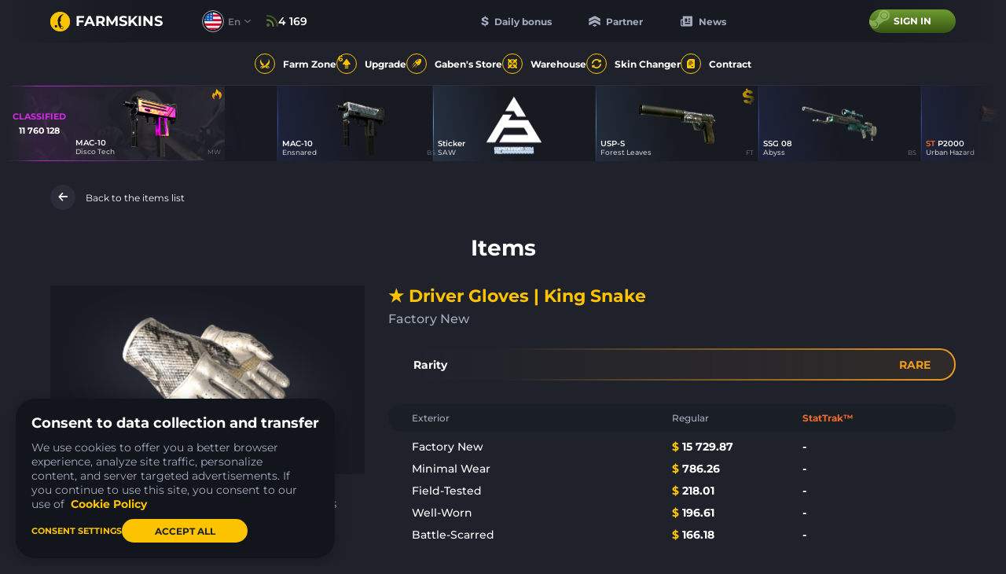

--- FILE ---
content_type: text/html; charset=UTF-8
request_url: https://farmskins.com/items/driver-gloves-king-snake
body_size: 23688
content:
<!doctype html><html lang="en"><head> <title>★ Driver Gloves | King Snake, price $15729.87 - farmskins.com</title>
<meta property="twitter:card" content="summary_large_image" data-vmid="twitter:card">
<meta property="og:image" content="https://images.gabecdn.com/App\PageMeta/og-image/19410/OHZUOXlRfX8Pw2nMWpi4yGbp3Ck7CTpHHhSKd6jA[2].png" data-vmid="og:image" data-vue-meta="1">
<meta property="og:title" content="★ Driver Gloves | King Snake, price $15729.87 - farmskins.com" data-vmid="og:title" data-vue-meta="1">
<meta property="twitter:title" content="★ Driver Gloves | King Snake, price $15729.87 - farmskins.com" data-vmid="twitter:title">
<meta name="description" content="Browse all CS:GO skins, knives, gloves, cases, collections, stickers, music kits, and more. Check prices for every CS:GO item on farmskins.com" data-vmid="description" data-vue-meta="1">
<meta property="og:description" content="Browse all CS:GO skins, knives, gloves, cases, collections, stickers, music kits, and more. Check prices for every CS:GO item on farmskins.com" data-vmid="og:description" data-vue-meta="1">
<meta property="twitter:description" content="Browse all CS:GO skins, knives, gloves, cases, collections, stickers, music kits, and more. Check prices for every CS:GO item on farmskins.com" data-vmid="twitter:description">
<meta property="og:image:width" content="525" data-vmid="og:image:width" data-vue-meta="1">
<meta property="og:image:height" content="275" data-vmid="og:image:height" data-vue-meta="1">
<meta property="twitter:image" content="https://images.gabecdn.com/App\PageMeta/og-image/19410/OHZUOXlRfX8Pw2nMWpi4yGbp3Ck7CTpHHhSKd6jA[2].png" data-vmid="twitter:image">
<meta property="og:url" content="https://farmskins.com/items/driver-gloves-king-snake" data-vmid="og:url" data-vue-meta="1">
<link rel="canonical" href="https://farmskins.com/items/driver-gloves-king-snake" data-vue-meta="1">
<link hreflang="x-default" rel="alternate" href="https://farmskins.com/items/driver-gloves-king-snake" data-vue-meta="1">
<link hreflang="pt" rel="alternate" href="https://farmskins.com/br/items/driver-gloves-king-snake" data-vue-meta="1">
<link hreflang="zh" rel="alternate" href="https://farmskins.com/cn/items/driver-gloves-king-snake" data-vue-meta="1">
<link hreflang="de" rel="alternate" href="https://farmskins.com/de/items/driver-gloves-king-snake" data-vue-meta="1">
<link hreflang="ja" rel="alternate" href="https://farmskins.com/jp/items/driver-gloves-king-snake" data-vue-meta="1">
<link hreflang="tr" rel="alternate" href="https://farmskins.com/tr/items/driver-gloves-king-snake" data-vue-meta="1">
<link hreflang="pl" rel="alternate" href="https://farmskins.com/pl/items/driver-gloves-king-snake" data-vue-meta="1">
<link name="preconnect-api" rel="preconnect" href="https://api.farmskins.com" data-vue-meta="1">
<link name="preconnect-g2a" rel="preconnect" href="https://platform.g2a.com" data-vue-meta="1"><meta charset="utf-8"><meta name="mobile-web-app-capable" content="yes"><meta name="apple-mobile-web-app-capable" content="yes"><meta name="apple-mobile-web-app-status-bar-style" content="default"><link rel="apple-touch-icon" sizes="120x120" href="/favicon.svg"><link rel="shortcut icon" sizes="48x48" href="/favicon.svg"><link rel="icon" type="image/x-icon" href="/favicon.ico"/><meta name="viewport" content="width=device-width,initial-scale=1,minimal-ui"><meta name="theme-color" content="#20222B"><script async src="https://cdn-secure.zen.com/zen-web-collector.latest.js"></script><script>window.app = {"locale":"en"}</script> <script type="application/ld+json">
                {
                  "@context": "https://schema.org/",
                  "@type": "Product",
                  "name": "★ Driver Gloves | King Snake",
                  "image": [
                    "https://images.skinshub.market/skin/skins-images/36571/conversions/★-Driver-Gloves-|-King-Snake-(Factory-New)-default.png"
                  ],
                  "description": "Browse all CS:GO skins, knives, gloves, cases, collections, stickers, music kits, and more. Check prices for every CS:GO item on farmskins.com",
                  "brand": {
                    "@type": "Brand",
                    "name": "Farmskins"
                  },
                  "offers": {
                    "@type": "Offer",
                    "url": "https://farmskins.com/items/driver-gloves-king-snake",
                    "priceCurrency": "USD",
                    "price": "15729.87",
                    "availability": "https://schema.org/InStock",
                    "priceValidUntil": "2026-12-31",
                    "seller": {
                      "@type": "Organization",
                      "name": "Farmskins"
                    }
                  }
                }
                </script> <link href="/dist/css/app.b8dc4741.css" rel="stylesheet"></head><body><div id="app"></div><script src="/dist/js/chunk-vendors.98aaac8b.js"></script><script src="/dist/js/app.8ad8e45a.js"></script><script defer src="https://static.cloudflareinsights.com/beacon.min.js/vcd15cbe7772f49c399c6a5babf22c1241717689176015" integrity="sha512-ZpsOmlRQV6y907TI0dKBHq9Md29nnaEIPlkf84rnaERnq6zvWvPUqr2ft8M1aS28oN72PdrCzSjY4U6VaAw1EQ==" data-cf-beacon='{"version":"2024.11.0","token":"0b51ac836c4a4074b245fd487cbdbee7","server_timing":{"name":{"cfCacheStatus":true,"cfEdge":true,"cfExtPri":true,"cfL4":true,"cfOrigin":true,"cfSpeedBrain":true},"location_startswith":null}}' crossorigin="anonymous"></script>
</body><script>((data) => {
        window.pushPreloaded(data);
    })({"commits":[{"name":"theme\/setEvents","payload":[{"type":"gabenstore","name":"hltv-awards-2026","finish_at":"2026-01-26T15:00:00.000000Z"}]},{"name":"updateItem","payload":{"item":{"market_hash_name":"\u2605 Driver Gloves | King Snake (Factory New)","image":"https:\/\/images.skinshub.market\/skin\/skins-images\/36571\/conversions\/\u2605-Driver-Gloves-|-King-Snake-(Factory-New)-default.png","image_webp":"https:\/\/images.skinshub.market\/skin\/skins-images\/36571\/conversions\/\u2605-Driver-Gloves-|-King-Snake-(Factory-New)-webp.webp","front_image":null,"background_image":null,"rarity":"rare","price":15729.87,"is_stattrak":false,"quality":"Factory New","app_id":730,"market_name":"\u2605 Driver Gloves | King Snake","firstname":"\u2605 Driver Gloves","secondname":"King Snake","static_name":"driver-gloves-king-snake","type":"csgoitem","is_sellable":true,"hidden":false,"associated_case":null},"items":[{"market_hash_name":"\u2605 Driver Gloves | King Snake (Factory New)","image":"https:\/\/images.skinshub.market\/skin\/skins-images\/36571\/conversions\/\u2605-Driver-Gloves-|-King-Snake-(Factory-New)-default.png","image_webp":"https:\/\/images.skinshub.market\/skin\/skins-images\/36571\/conversions\/\u2605-Driver-Gloves-|-King-Snake-(Factory-New)-webp.webp","front_image":null,"background_image":null,"rarity":"rare","price":15729.87,"is_stattrak":false,"quality":"Factory New","app_id":730,"market_name":"\u2605 Driver Gloves | King Snake","firstname":"\u2605 Driver Gloves","secondname":"King Snake","static_name":"driver-gloves-king-snake","type":"csgoitem","is_sellable":true,"hidden":false,"associated_case":null},{"market_hash_name":"\u2605 Driver Gloves | King Snake (Minimal Wear)","image":"https:\/\/images.skinshub.market\/skin\/skins-images\/36633\/conversions\/\u2605-Driver-Gloves-|-King-Snake-(Minimal-Wear)-default.png","image_webp":"https:\/\/images.skinshub.market\/skin\/skins-images\/36633\/conversions\/\u2605-Driver-Gloves-|-King-Snake-(Minimal-Wear)-webp.webp","front_image":null,"background_image":null,"rarity":"rare","price":786.26,"is_stattrak":false,"quality":"Minimal Wear","app_id":730,"market_name":"\u2605 Driver Gloves | King Snake","firstname":"\u2605 Driver Gloves","secondname":"King Snake","static_name":"driver-gloves-king-snake","type":"csgoitem","is_sellable":true,"hidden":false,"associated_case":null},{"market_hash_name":"\u2605 Driver Gloves | King Snake (Field-Tested)","image":"https:\/\/images.skinshub.market\/skin\/skins-images\/27833\/conversions\/\u2605-Driver-Gloves-|-King-Snake-(Field-Tested)-default.png","image_webp":"https:\/\/images.skinshub.market\/skin\/skins-images\/27833\/conversions\/\u2605-Driver-Gloves-|-King-Snake-(Field-Tested)-webp.webp","front_image":null,"background_image":null,"rarity":"rare","price":218.01,"is_stattrak":false,"quality":"Field-Tested","app_id":730,"market_name":"\u2605 Driver Gloves | King Snake","firstname":"\u2605 Driver Gloves","secondname":"King Snake","static_name":"driver-gloves-king-snake","type":"csgoitem","is_sellable":true,"hidden":false,"associated_case":null},{"market_hash_name":"\u2605 Driver Gloves | King Snake (Well-Worn)","image":"https:\/\/images.skinshub.market\/skin\/skins-images\/36679\/conversions\/\u2605-Driver-Gloves-|-King-Snake-(Well-Worn)-default.png","image_webp":"https:\/\/images.skinshub.market\/skin\/skins-images\/36679\/conversions\/\u2605-Driver-Gloves-|-King-Snake-(Well-Worn)-webp.webp","front_image":null,"background_image":null,"rarity":"rare","price":196.61,"is_stattrak":false,"quality":"Well-Worn","app_id":730,"market_name":"\u2605 Driver Gloves | King Snake","firstname":"\u2605 Driver Gloves","secondname":"King Snake","static_name":"driver-gloves-king-snake","type":"csgoitem","is_sellable":true,"hidden":false,"associated_case":null},{"market_hash_name":"\u2605 Driver Gloves | King Snake (Battle-Scarred)","image":"https:\/\/images.skinshub.market\/skin\/skins-images\/34876\/conversions\/\u2605-Driver-Gloves-|-King-Snake-(Battle-Scarred)-default.png","image_webp":"https:\/\/images.skinshub.market\/skin\/skins-images\/34876\/conversions\/\u2605-Driver-Gloves-|-King-Snake-(Battle-Scarred)-webp.webp","front_image":null,"background_image":null,"rarity":"rare","price":166.18,"is_stattrak":false,"quality":"Battle-Scarred","app_id":730,"market_name":"\u2605 Driver Gloves | King Snake","firstname":"\u2605 Driver Gloves","secondname":"King Snake","static_name":"driver-gloves-king-snake","type":"csgoitem","is_sellable":true,"hidden":false,"associated_case":null}],"cases":[{"id":306,"static_name":"classic-gloves","rarity":"rare","is_available":true,"color":"rare","category":2,"is_hidden":false,"original_price":139.99,"price":139.99,"discount":0,"halloween_case_discount":false,"name":"Gloves","title":"Gloves","is_new":false,"opens_count":110068,"opens_limit":0,"image":"https:\/\/images.gabecdn.com\/cases\/LLVcP8KznwygKqlOLMKILTLmpKwbdVCj48AxEYlc.png","image_webp":"https:\/\/images.gabecdn.com\/cases\/LLVcP8KznwygKqlOLMKILTLmpKwbdVCj48AxEYlc.png.webp","second_image_webp":null,"second_image":null,"front_image":"https:\/\/images.gabecdn.com\/cases\/bHCQ0wG1QXoYXuI3XfDiu5KqQ46o6H5v421wFdil.png","arrows_image":"https:\/\/images.gabecdn.com\/cases\/Qe70YRy7KwlmfNl7FgjucLnYqKRPXX3DbxRG7M9l.png","background_image":"https:\/\/images.gabecdn.com\/cases\/ww9pk1uKwSByaaKSjYFKfuwPrBqf3BTKlPIKoqyp.jpg","shadow_image":"https:\/\/images.gabecdn.com\/cases\/EKDyk9wYNYjVjbP0sqe04V1sFR6FxJUoHLBRruHc.png","shadow_color":"#3f2ba3","snippet_image":"https:\/\/images.gabecdn.com\/cases\/YHGJw2Bhgwr4SrPF4VHJlpLb1DaGRPBJllfCrsIb.jpg","replace_image":null,"replace_image_webm":null,"replace_image_mp4":null,"replace_image_hover_webm":null,"replace_image_hover_mp4":null,"meta_title":null,"meta_description":null,"is_battle_case":false,"drop_view":"under_view","is_multicast_available":false,"type":"default","open_type":"enabled","open_view":"page","limit_ends_at":null,"ultimate_available":true,"ultimate_price":"29.99","section":{"id":2,"title":"Classic Cases","style":"classic-cases"}},{"id":687,"static_name":"streak-edition-hissing-snake","rarity":"covert","is_available":true,"color":"covert","category":3,"is_hidden":false,"original_price":7.99,"price":7.99,"discount":0,"halloween_case_discount":false,"name":"Hissing snake","title":"Hissing snake","is_new":false,"opens_count":54448,"opens_limit":0,"image":"https:\/\/images.gabecdn.com\/cases\/9hagZ1hJH3f7pFkcSUsnfsGM20MMnvhD2uPlz1GX.png","image_webp":"https:\/\/images.gabecdn.com\/cases\/9hagZ1hJH3f7pFkcSUsnfsGM20MMnvhD2uPlz1GX.png.webp","second_image_webp":null,"second_image":null,"front_image":"https:\/\/images.gabecdn.com\/cases\/TkHLli0DIxDepvVQulJVgCKjgskkghjd8ryNze8H.png","arrows_image":"https:\/\/images.gabecdn.com\/cases\/f9qXWB1vehZEOyiH42RWSuNu9fniPlmGESupQM85.png","background_image":"https:\/\/images.gabecdn.com\/cases\/pMW4tRmFk3Bx3CJGVG8ZR2bIF18kShrspTROb2I8.jpg","shadow_image":null,"shadow_color":null,"snippet_image":"https:\/\/images.gabecdn.com\/cases\/LW4oEa7JEl0r9sEeBuHOnFu3PxLAzkgH1JQ3Qtvq.jpg","replace_image":null,"replace_image_webm":null,"replace_image_mp4":null,"replace_image_hover_webm":null,"replace_image_hover_mp4":null,"meta_title":null,"meta_description":null,"is_battle_case":false,"drop_view":"under_view","is_multicast_available":true,"type":"default","open_type":"enabled","open_view":"page","limit_ends_at":null,"ultimate_available":true,"ultimate_price":"3.99","section":{"id":19,"title":"Streak Edition","style":"streak-edition"}},{"id":842,"static_name":"steam-clutch-case","rarity":"covert","is_available":true,"color":"covert","category":3,"is_hidden":false,"original_price":0.99,"price":0.99,"discount":0,"halloween_case_discount":false,"name":"Clutch Case","title":"Clutch Case","is_new":false,"opens_count":231833,"opens_limit":0,"image":"https:\/\/images.gabecdn.com\/cases\/dH5semsjcmErgrp8VQEq52GoTOrDngcb7Az0EPhJ.png","image_webp":"https:\/\/images.gabecdn.com\/cases\/dH5semsjcmErgrp8VQEq52GoTOrDngcb7Az0EPhJ.png.webp","second_image_webp":null,"second_image":null,"front_image":"https:\/\/images.gabecdn.com\/cases\/uuflm4qKhx0WlA1RLVPQR0f18LMTMZPqHUOvIesc.png","arrows_image":"https:\/\/images.gabecdn.com\/cases\/dpWpyEBurEawRMGYbKtZIFtryKxKG8pOS5tUrXMQ.png","background_image":"https:\/\/images.gabecdn.com\/cases\/TsQ9Uo7P60NwwiGicvomQfQUKiC3CMjGKyoSW6CT.jpg","shadow_image":null,"shadow_color":null,"snippet_image":"https:\/\/images.gabecdn.com\/cases\/1YuK8A9XOi3U0G6zW8gJYwrUdp75DbzJveePAQAI.jpg","replace_image":null,"replace_image_webm":null,"replace_image_mp4":null,"replace_image_hover_webm":null,"replace_image_hover_mp4":null,"meta_title":null,"meta_description":null,"is_battle_case":false,"drop_view":"under_view","is_multicast_available":true,"type":"default","open_type":"enabled","open_view":"page","limit_ends_at":null,"ultimate_available":false,"ultimate_price":null,"section":{"id":33,"title":"CS:GO Legacy","style":"cs-go-legacy"}},{"id":1520,"static_name":"steam-revolution","rarity":"covert","is_available":true,"color":"covert","category":3,"is_hidden":false,"original_price":0.99,"price":0.99,"discount":0,"halloween_case_discount":false,"name":"Revolution","title":"Revolution","is_new":false,"opens_count":62983,"opens_limit":0,"image":"https:\/\/images.gabecdn.com\/cases\/LIOFK1djxyGBQvjdfgnMvkfL0PogFN0X9A8roXbH.png","image_webp":"https:\/\/images.gabecdn.com\/cases\/LIOFK1djxyGBQvjdfgnMvkfL0PogFN0X9A8roXbH.png.webp","second_image_webp":null,"second_image":null,"front_image":"https:\/\/images.gabecdn.com\/cases\/SidtbsyarRUwuo5lmoJ57LC8DoETsogwtbAZFZnF.png","arrows_image":"https:\/\/images.gabecdn.com\/cases\/usSd9V8K6yMDnA7G8SZC5n2ndR04r3d6Pt6hGv6g.png","background_image":"https:\/\/images.gabecdn.com\/cases\/CWg7bMTU8GKTHrEiZyojqTnWblnqO6fW7HXhp1Um.jpg","shadow_image":null,"shadow_color":null,"snippet_image":"https:\/\/images.gabecdn.com\/cases\/k9xvMcTawOachcSc3wU2t1RmzujSH2P5G18ObaBZ.jpg","replace_image":null,"replace_image_webm":null,"replace_image_mp4":null,"replace_image_hover_webm":null,"replace_image_hover_mp4":null,"meta_title":null,"meta_description":null,"is_battle_case":false,"drop_view":"under_view","is_multicast_available":true,"type":"default","open_type":"enabled","open_view":"page","limit_ends_at":null,"ultimate_available":false,"ultimate_price":null,"section":{"id":33,"title":"CS:GO Legacy","style":"cs-go-legacy"}}],"description":null}},{"name":"updateCacheItem","payload":{"name":"driver-gloves-king-snake","item":{"item":{"market_hash_name":"\u2605 Driver Gloves | King Snake (Factory New)","image":"https:\/\/images.skinshub.market\/skin\/skins-images\/36571\/conversions\/\u2605-Driver-Gloves-|-King-Snake-(Factory-New)-default.png","image_webp":"https:\/\/images.skinshub.market\/skin\/skins-images\/36571\/conversions\/\u2605-Driver-Gloves-|-King-Snake-(Factory-New)-webp.webp","front_image":null,"background_image":null,"rarity":"rare","price":15729.87,"is_stattrak":false,"quality":"Factory New","app_id":730,"market_name":"\u2605 Driver Gloves | King Snake","firstname":"\u2605 Driver Gloves","secondname":"King Snake","static_name":"driver-gloves-king-snake","type":"csgoitem","is_sellable":true,"hidden":false,"associated_case":null},"items":[{"market_hash_name":"\u2605 Driver Gloves | King Snake (Factory New)","image":"https:\/\/images.skinshub.market\/skin\/skins-images\/36571\/conversions\/\u2605-Driver-Gloves-|-King-Snake-(Factory-New)-default.png","image_webp":"https:\/\/images.skinshub.market\/skin\/skins-images\/36571\/conversions\/\u2605-Driver-Gloves-|-King-Snake-(Factory-New)-webp.webp","front_image":null,"background_image":null,"rarity":"rare","price":15729.87,"is_stattrak":false,"quality":"Factory New","app_id":730,"market_name":"\u2605 Driver Gloves | King Snake","firstname":"\u2605 Driver Gloves","secondname":"King Snake","static_name":"driver-gloves-king-snake","type":"csgoitem","is_sellable":true,"hidden":false,"associated_case":null},{"market_hash_name":"\u2605 Driver Gloves | King Snake (Minimal Wear)","image":"https:\/\/images.skinshub.market\/skin\/skins-images\/36633\/conversions\/\u2605-Driver-Gloves-|-King-Snake-(Minimal-Wear)-default.png","image_webp":"https:\/\/images.skinshub.market\/skin\/skins-images\/36633\/conversions\/\u2605-Driver-Gloves-|-King-Snake-(Minimal-Wear)-webp.webp","front_image":null,"background_image":null,"rarity":"rare","price":786.26,"is_stattrak":false,"quality":"Minimal Wear","app_id":730,"market_name":"\u2605 Driver Gloves | King Snake","firstname":"\u2605 Driver Gloves","secondname":"King Snake","static_name":"driver-gloves-king-snake","type":"csgoitem","is_sellable":true,"hidden":false,"associated_case":null},{"market_hash_name":"\u2605 Driver Gloves | King Snake (Field-Tested)","image":"https:\/\/images.skinshub.market\/skin\/skins-images\/27833\/conversions\/\u2605-Driver-Gloves-|-King-Snake-(Field-Tested)-default.png","image_webp":"https:\/\/images.skinshub.market\/skin\/skins-images\/27833\/conversions\/\u2605-Driver-Gloves-|-King-Snake-(Field-Tested)-webp.webp","front_image":null,"background_image":null,"rarity":"rare","price":218.01,"is_stattrak":false,"quality":"Field-Tested","app_id":730,"market_name":"\u2605 Driver Gloves | King Snake","firstname":"\u2605 Driver Gloves","secondname":"King Snake","static_name":"driver-gloves-king-snake","type":"csgoitem","is_sellable":true,"hidden":false,"associated_case":null},{"market_hash_name":"\u2605 Driver Gloves | King Snake (Well-Worn)","image":"https:\/\/images.skinshub.market\/skin\/skins-images\/36679\/conversions\/\u2605-Driver-Gloves-|-King-Snake-(Well-Worn)-default.png","image_webp":"https:\/\/images.skinshub.market\/skin\/skins-images\/36679\/conversions\/\u2605-Driver-Gloves-|-King-Snake-(Well-Worn)-webp.webp","front_image":null,"background_image":null,"rarity":"rare","price":196.61,"is_stattrak":false,"quality":"Well-Worn","app_id":730,"market_name":"\u2605 Driver Gloves | King Snake","firstname":"\u2605 Driver Gloves","secondname":"King Snake","static_name":"driver-gloves-king-snake","type":"csgoitem","is_sellable":true,"hidden":false,"associated_case":null},{"market_hash_name":"\u2605 Driver Gloves | King Snake (Battle-Scarred)","image":"https:\/\/images.skinshub.market\/skin\/skins-images\/34876\/conversions\/\u2605-Driver-Gloves-|-King-Snake-(Battle-Scarred)-default.png","image_webp":"https:\/\/images.skinshub.market\/skin\/skins-images\/34876\/conversions\/\u2605-Driver-Gloves-|-King-Snake-(Battle-Scarred)-webp.webp","front_image":null,"background_image":null,"rarity":"rare","price":166.18,"is_stattrak":false,"quality":"Battle-Scarred","app_id":730,"market_name":"\u2605 Driver Gloves | King Snake","firstname":"\u2605 Driver Gloves","secondname":"King Snake","static_name":"driver-gloves-king-snake","type":"csgoitem","is_sellable":true,"hidden":false,"associated_case":null}],"cases":[{"id":306,"static_name":"classic-gloves","rarity":"rare","is_available":true,"color":"rare","category":2,"is_hidden":false,"original_price":139.99,"price":139.99,"discount":0,"halloween_case_discount":false,"name":"Gloves","title":"Gloves","is_new":false,"opens_count":110068,"opens_limit":0,"image":"https:\/\/images.gabecdn.com\/cases\/LLVcP8KznwygKqlOLMKILTLmpKwbdVCj48AxEYlc.png","image_webp":"https:\/\/images.gabecdn.com\/cases\/LLVcP8KznwygKqlOLMKILTLmpKwbdVCj48AxEYlc.png.webp","second_image_webp":null,"second_image":null,"front_image":"https:\/\/images.gabecdn.com\/cases\/bHCQ0wG1QXoYXuI3XfDiu5KqQ46o6H5v421wFdil.png","arrows_image":"https:\/\/images.gabecdn.com\/cases\/Qe70YRy7KwlmfNl7FgjucLnYqKRPXX3DbxRG7M9l.png","background_image":"https:\/\/images.gabecdn.com\/cases\/ww9pk1uKwSByaaKSjYFKfuwPrBqf3BTKlPIKoqyp.jpg","shadow_image":"https:\/\/images.gabecdn.com\/cases\/EKDyk9wYNYjVjbP0sqe04V1sFR6FxJUoHLBRruHc.png","shadow_color":"#3f2ba3","snippet_image":"https:\/\/images.gabecdn.com\/cases\/YHGJw2Bhgwr4SrPF4VHJlpLb1DaGRPBJllfCrsIb.jpg","replace_image":null,"replace_image_webm":null,"replace_image_mp4":null,"replace_image_hover_webm":null,"replace_image_hover_mp4":null,"meta_title":null,"meta_description":null,"is_battle_case":false,"drop_view":"under_view","is_multicast_available":false,"type":"default","open_type":"enabled","open_view":"page","limit_ends_at":null,"ultimate_available":true,"ultimate_price":"29.99","section":{"id":2,"title":"Classic Cases","style":"classic-cases"}},{"id":687,"static_name":"streak-edition-hissing-snake","rarity":"covert","is_available":true,"color":"covert","category":3,"is_hidden":false,"original_price":7.99,"price":7.99,"discount":0,"halloween_case_discount":false,"name":"Hissing snake","title":"Hissing snake","is_new":false,"opens_count":54448,"opens_limit":0,"image":"https:\/\/images.gabecdn.com\/cases\/9hagZ1hJH3f7pFkcSUsnfsGM20MMnvhD2uPlz1GX.png","image_webp":"https:\/\/images.gabecdn.com\/cases\/9hagZ1hJH3f7pFkcSUsnfsGM20MMnvhD2uPlz1GX.png.webp","second_image_webp":null,"second_image":null,"front_image":"https:\/\/images.gabecdn.com\/cases\/TkHLli0DIxDepvVQulJVgCKjgskkghjd8ryNze8H.png","arrows_image":"https:\/\/images.gabecdn.com\/cases\/f9qXWB1vehZEOyiH42RWSuNu9fniPlmGESupQM85.png","background_image":"https:\/\/images.gabecdn.com\/cases\/pMW4tRmFk3Bx3CJGVG8ZR2bIF18kShrspTROb2I8.jpg","shadow_image":null,"shadow_color":null,"snippet_image":"https:\/\/images.gabecdn.com\/cases\/LW4oEa7JEl0r9sEeBuHOnFu3PxLAzkgH1JQ3Qtvq.jpg","replace_image":null,"replace_image_webm":null,"replace_image_mp4":null,"replace_image_hover_webm":null,"replace_image_hover_mp4":null,"meta_title":null,"meta_description":null,"is_battle_case":false,"drop_view":"under_view","is_multicast_available":true,"type":"default","open_type":"enabled","open_view":"page","limit_ends_at":null,"ultimate_available":true,"ultimate_price":"3.99","section":{"id":19,"title":"Streak Edition","style":"streak-edition"}},{"id":842,"static_name":"steam-clutch-case","rarity":"covert","is_available":true,"color":"covert","category":3,"is_hidden":false,"original_price":0.99,"price":0.99,"discount":0,"halloween_case_discount":false,"name":"Clutch Case","title":"Clutch Case","is_new":false,"opens_count":231833,"opens_limit":0,"image":"https:\/\/images.gabecdn.com\/cases\/dH5semsjcmErgrp8VQEq52GoTOrDngcb7Az0EPhJ.png","image_webp":"https:\/\/images.gabecdn.com\/cases\/dH5semsjcmErgrp8VQEq52GoTOrDngcb7Az0EPhJ.png.webp","second_image_webp":null,"second_image":null,"front_image":"https:\/\/images.gabecdn.com\/cases\/uuflm4qKhx0WlA1RLVPQR0f18LMTMZPqHUOvIesc.png","arrows_image":"https:\/\/images.gabecdn.com\/cases\/dpWpyEBurEawRMGYbKtZIFtryKxKG8pOS5tUrXMQ.png","background_image":"https:\/\/images.gabecdn.com\/cases\/TsQ9Uo7P60NwwiGicvomQfQUKiC3CMjGKyoSW6CT.jpg","shadow_image":null,"shadow_color":null,"snippet_image":"https:\/\/images.gabecdn.com\/cases\/1YuK8A9XOi3U0G6zW8gJYwrUdp75DbzJveePAQAI.jpg","replace_image":null,"replace_image_webm":null,"replace_image_mp4":null,"replace_image_hover_webm":null,"replace_image_hover_mp4":null,"meta_title":null,"meta_description":null,"is_battle_case":false,"drop_view":"under_view","is_multicast_available":true,"type":"default","open_type":"enabled","open_view":"page","limit_ends_at":null,"ultimate_available":false,"ultimate_price":null,"section":{"id":33,"title":"CS:GO Legacy","style":"cs-go-legacy"}},{"id":1520,"static_name":"steam-revolution","rarity":"covert","is_available":true,"color":"covert","category":3,"is_hidden":false,"original_price":0.99,"price":0.99,"discount":0,"halloween_case_discount":false,"name":"Revolution","title":"Revolution","is_new":false,"opens_count":62983,"opens_limit":0,"image":"https:\/\/images.gabecdn.com\/cases\/LIOFK1djxyGBQvjdfgnMvkfL0PogFN0X9A8roXbH.png","image_webp":"https:\/\/images.gabecdn.com\/cases\/LIOFK1djxyGBQvjdfgnMvkfL0PogFN0X9A8roXbH.png.webp","second_image_webp":null,"second_image":null,"front_image":"https:\/\/images.gabecdn.com\/cases\/SidtbsyarRUwuo5lmoJ57LC8DoETsogwtbAZFZnF.png","arrows_image":"https:\/\/images.gabecdn.com\/cases\/usSd9V8K6yMDnA7G8SZC5n2ndR04r3d6Pt6hGv6g.png","background_image":"https:\/\/images.gabecdn.com\/cases\/CWg7bMTU8GKTHrEiZyojqTnWblnqO6fW7HXhp1Um.jpg","shadow_image":null,"shadow_color":null,"snippet_image":"https:\/\/images.gabecdn.com\/cases\/k9xvMcTawOachcSc3wU2t1RmzujSH2P5G18ObaBZ.jpg","replace_image":null,"replace_image_webm":null,"replace_image_mp4":null,"replace_image_hover_webm":null,"replace_image_hover_mp4":null,"meta_title":null,"meta_description":null,"is_battle_case":false,"drop_view":"under_view","is_multicast_available":true,"type":"default","open_type":"enabled","open_view":"page","limit_ends_at":null,"ultimate_available":false,"ultimate_price":null,"section":{"id":33,"title":"CS:GO Legacy","style":"cs-go-legacy"}}],"description":null}}},{"name":"setMeta","payload":{"title":"\u2605 Driver Gloves | King Snake, price $15729.87 - farmskins.com","meta":[{"property":"twitter:card","content":"summary_large_image","data-vmid":"twitter:card"},{"property":"og:image","content":"https:\/\/images.gabecdn.com\/App\\PageMeta\/og-image\/19410\/OHZUOXlRfX8Pw2nMWpi4yGbp3Ck7CTpHHhSKd6jA[2].png","data-vmid":"og:image","data-vue-meta":"1"},{"property":"og:title","content":"\u2605 Driver Gloves | King Snake, price $15729.87 - farmskins.com","data-vmid":"og:title","data-vue-meta":"1"},{"property":"twitter:title","content":"\u2605 Driver Gloves | King Snake, price $15729.87 - farmskins.com","data-vmid":"twitter:title"},{"name":"description","content":"Browse all CS:GO skins, knives, gloves, cases, collections, stickers, music kits, and more. Check prices for every CS:GO item on farmskins.com","data-vmid":"description","data-vue-meta":"1"},{"property":"og:description","content":"Browse all CS:GO skins, knives, gloves, cases, collections, stickers, music kits, and more. Check prices for every CS:GO item on farmskins.com","data-vmid":"og:description","data-vue-meta":"1"},{"property":"twitter:description","content":"Browse all CS:GO skins, knives, gloves, cases, collections, stickers, music kits, and more. Check prices for every CS:GO item on farmskins.com","data-vmid":"twitter:description"},{"property":"og:image:width","content":"525","data-vmid":"og:image:width","data-vue-meta":"1"},{"property":"og:image:height","content":"275","data-vmid":"og:image:height","data-vue-meta":"1"},{"property":"twitter:image","content":"https:\/\/images.gabecdn.com\/App\\PageMeta\/og-image\/19410\/OHZUOXlRfX8Pw2nMWpi4yGbp3Ck7CTpHHhSKd6jA[2].png","data-vmid":"twitter:image"},{"property":"og:url","content":"https:\/\/farmskins.com\/items\/driver-gloves-king-snake","data-vmid":"og:url","data-vue-meta":"1"}],"link":[{"rel":"canonical","href":"https:\/\/farmskins.com\/items\/driver-gloves-king-snake","data-vue-meta":"1"},{"hreflang":"x-default","rel":"alternate","href":"https:\/\/farmskins.com\/items\/driver-gloves-king-snake","data-vue-meta":"1"},{"hreflang":"pt","rel":"alternate","href":"https:\/\/farmskins.com\/br\/items\/driver-gloves-king-snake","data-vue-meta":"1"},{"hreflang":"zh","rel":"alternate","href":"https:\/\/farmskins.com\/cn\/items\/driver-gloves-king-snake","data-vue-meta":"1"},{"hreflang":"de","rel":"alternate","href":"https:\/\/farmskins.com\/de\/items\/driver-gloves-king-snake","data-vue-meta":"1"},{"hreflang":"ja","rel":"alternate","href":"https:\/\/farmskins.com\/jp\/items\/driver-gloves-king-snake","data-vue-meta":"1"},{"hreflang":"tr","rel":"alternate","href":"https:\/\/farmskins.com\/tr\/items\/driver-gloves-king-snake","data-vue-meta":"1"},{"hreflang":"pl","rel":"alternate","href":"https:\/\/farmskins.com\/pl\/items\/driver-gloves-king-snake","data-vue-meta":"1"},{"name":"preconnect-api","rel":"preconnect","href":"https:\/\/api.farmskins.com","data-vue-meta":"1"},{"name":"preconnect-g2a","rel":"preconnect","href":"https:\/\/platform.g2a.com","data-vue-meta":"1"}],"script":[]}},{"name":"pushAnalytics","payload":[{"user_id":null,"type":"event","event_category":"page_view","event_action":"visit","event_label":null,"event_value":null}]},{"name":"updateWinners","payload":[{"id":216508654,"market_hash_name":"SSG 08 | Abyss (Battle-Scarred)","source":"case","type":"csgoitem","date":"2026-01-17T10:24:55.000000Z","to_live_drop":true,"user":{"id":3353317,"nickname":"Sean G","avatar":"https:\/\/images.gabecdn.com\/customization\/file\/33079\/gt7mBRMiaZ0SmFquJ79d71yoWy4jIDPYpVL60MGd.png","xp":60649,"level":22,"level_based_on_xp":22,"candies":245,"profile_customization":{"hood_id":175,"border_id":176,"background_id":177,"avatar_id":174,"steam_profile_hidden":0,"top_drop_hidden":0,"inventory_hidden":0,"account_level_hidden":0,"customization_feature_viewed":false}},"skin_data":{"market_hash_name":"SSG 08 | Abyss (Battle-Scarred)","image":"https:\/\/images.skinshub.market\/skin\/skins-images\/95626\/conversions\/SSG-08-|-Abyss-(Battle-Scarred)-default.png","image_webp":"https:\/\/images.skinshub.market\/skin\/skins-images\/95626\/conversions\/SSG-08-|-Abyss-(Battle-Scarred)-webp.webp","front_image":null,"background_image":null,"rarity":"milspec","price":0.46,"is_stattrak":false,"quality":"Battle-Scarred","app_id":730,"market_name":"SSG 08 | Abyss","firstname":"SSG 08","secondname":"Abyss","static_name":"ssg-08-abyss","type":"csgoitem","is_sellable":true,"hidden":false,"associated_case":null},"case_data":{"id":34,"static_name":"classic-mil-spec","rarity":"milspec","color":"milspec","name":"Mil-Spec","title":"Mil-Spec","image":"https:\/\/images.gabecdn.com\/cases\/tU9osDA67C6myUAHgpPcDDNLXYC6peJFXd13VE76.png","second_image":null,"image_webp":"https:\/\/images.gabecdn.com\/cases\/tU9osDA67C6myUAHgpPcDDNLXYC6peJFXd13VE76.png.webp","second_image_webp":null,"front_image":"https:\/\/images.gabecdn.com\/cases\/zhYWePgMMyyR96QN9JJ3W7vqh1UICAM7qpICwsv1.png","open_type":"enabled","type":"default"},"label":null},{"id":216508655,"market_hash_name":"StatTrak\u2122 P2000 | Urban Hazard (Field-Tested)","source":"case","type":"csgoitem","date":"2026-01-17T10:24:55.000000Z","to_live_drop":true,"user":{"id":3353317,"nickname":"Sean G","avatar":"https:\/\/images.gabecdn.com\/customization\/file\/33079\/gt7mBRMiaZ0SmFquJ79d71yoWy4jIDPYpVL60MGd.png","xp":60649,"level":22,"level_based_on_xp":22,"candies":245,"profile_customization":{"hood_id":175,"border_id":176,"background_id":177,"avatar_id":174,"steam_profile_hidden":0,"top_drop_hidden":0,"inventory_hidden":0,"account_level_hidden":0,"customization_feature_viewed":false}},"skin_data":{"market_hash_name":"StatTrak\u2122 P2000 | Urban Hazard (Field-Tested)","image":"https:\/\/images.skinshub.market\/skin\/skins-images\/36561\/conversions\/StatTrak\u2122-P2000-|-Urban-Hazard-(Field-Tested)-default.png","image_webp":"https:\/\/images.skinshub.market\/skin\/skins-images\/36561\/conversions\/StatTrak\u2122-P2000-|-Urban-Hazard-(Field-Tested)-webp.webp","front_image":null,"background_image":null,"rarity":"milspec","price":0.16,"is_stattrak":true,"quality":"Field-Tested","app_id":730,"market_name":"P2000 | Urban Hazard","firstname":"P2000","secondname":"Urban Hazard","static_name":"p2000-urban-hazard","type":"csgoitem","is_sellable":true,"hidden":false,"associated_case":null},"case_data":{"id":34,"static_name":"classic-mil-spec","rarity":"milspec","color":"milspec","name":"Mil-Spec","title":"Mil-Spec","image":"https:\/\/images.gabecdn.com\/cases\/tU9osDA67C6myUAHgpPcDDNLXYC6peJFXd13VE76.png","second_image":null,"image_webp":"https:\/\/images.gabecdn.com\/cases\/tU9osDA67C6myUAHgpPcDDNLXYC6peJFXd13VE76.png.webp","second_image_webp":null,"front_image":"https:\/\/images.gabecdn.com\/cases\/zhYWePgMMyyR96QN9JJ3W7vqh1UICAM7qpICwsv1.png","open_type":"enabled","type":"default"},"label":null},{"id":216508653,"market_hash_name":"Tec-9 | Bamboozle (Field-Tested)","source":"case","type":"csgoitem","date":"2026-01-17T10:24:55.000000Z","to_live_drop":true,"user":{"id":5273708,"nickname":"Vesa Liimatainen","avatar":"https:\/\/avatars.steamstatic.com\/86ff5ec4b0887e7f3093b006c650cc76491c4be6_full.jpg","xp":8341,"level":11,"level_based_on_xp":12,"candies":0,"profile_customization":{"hood_id":null,"border_id":null,"background_id":null,"avatar_id":null,"steam_profile_hidden":false,"top_drop_hidden":false,"inventory_hidden":false,"account_level_hidden":false,"customization_feature_viewed":false}},"skin_data":{"market_hash_name":"Tec-9 | Bamboozle (Field-Tested)","image":"https:\/\/images.skinshub.market\/skin\/skins-images\/33502\/conversions\/Tec-9-|-Bamboozle-(Field-Tested)-default.png","image_webp":"https:\/\/images.skinshub.market\/skin\/skins-images\/33502\/conversions\/Tec-9-|-Bamboozle-(Field-Tested)-webp.webp","front_image":null,"background_image":null,"rarity":"restricted","price":0.74,"is_stattrak":false,"quality":"Field-Tested","app_id":730,"market_name":"Tec-9 | Bamboozle","firstname":"Tec-9","secondname":"Bamboozle","static_name":"tec-9-bamboozle","type":"csgoitem","is_sellable":true,"hidden":false,"associated_case":null},"case_data":{"id":1581,"static_name":"promo-frame","rarity":"covert","color":"covert","name":"Frame","title":"Frame","image":"https:\/\/images.gabecdn.com\/cases\/EYXWRxFHSfhL2xHSLmuL9zTexyTvNem5oodCLLve.png","second_image":null,"image_webp":"https:\/\/images.gabecdn.com\/cases\/EYXWRxFHSfhL2xHSLmuL9zTexyTvNem5oodCLLve.png.webp","second_image_webp":null,"front_image":"https:\/\/images.gabecdn.com\/cases\/xQaAzgj6WmKyGQb355UXakLuvzlDAYYnrxyJkXAN.png","open_type":"promo","type":"default"},"label":null},{"id":216508651,"market_hash_name":"M4A1-S | VariCamo (Battle-Scarred)","source":"case","type":"csgoitem","date":"2026-01-17T10:24:45.000000Z","to_live_drop":true,"user":{"id":3776926,"nickname":"{&gt;~&lt; JAGUAR &gt;~","avatar":"https:\/\/avatars.steamstatic.com\/3b2f3157c49e264c6e8d5c2ade0027e218e39333_full.jpg","xp":110040,"level":27,"level_based_on_xp":27,"candies":0,"profile_customization":{"hood_id":null,"border_id":14,"background_id":12,"avatar_id":23,"steam_profile_hidden":0,"top_drop_hidden":0,"inventory_hidden":0,"account_level_hidden":0,"customization_feature_viewed":true}},"skin_data":{"market_hash_name":"M4A1-S | VariCamo (Battle-Scarred)","image":"https:\/\/images.skinshub.market\/skin\/skins-images\/97062\/conversions\/M4A1-S-|-VariCamo-(Battle-Scarred)-default.png","image_webp":"https:\/\/images.skinshub.market\/skin\/skins-images\/97062\/conversions\/M4A1-S-|-VariCamo-(Battle-Scarred)-webp.webp","front_image":null,"background_image":null,"rarity":"milspec","price":0.24,"is_stattrak":false,"quality":"Battle-Scarred","app_id":730,"market_name":"M4A1-S | VariCamo","firstname":"M4A1-S","secondname":"VariCamo","static_name":"m4a1-s-varicamo","type":"csgoitem","is_sellable":true,"hidden":false,"associated_case":null},"case_data":{"id":1287,"static_name":"8-bit-poseidon","rarity":"covert","color":"covert","name":"Poseidon","title":"Poseidon","image":"https:\/\/images.gabecdn.com\/cases\/ymKJj8ZilHh17kQH8wIp8mEf0Qz0emnYBuEujgt7.png","second_image":"https:\/\/images.gabecdn.com\/cases\/9RSfzlFQXZqeaQhBg3D8tIAVnEapLpLQRsRg97Oi.png","image_webp":"https:\/\/images.gabecdn.com\/cases\/ymKJj8ZilHh17kQH8wIp8mEf0Qz0emnYBuEujgt7.png.webp","second_image_webp":"https:\/\/images.gabecdn.com\/cases\/9RSfzlFQXZqeaQhBg3D8tIAVnEapLpLQRsRg97Oi.png.webp","front_image":null,"open_type":"enabled","type":"default"},"label":null},{"id":216508649,"market_hash_name":"Glock-18 | Block-18 (Field-Tested)","source":"case","type":"csgoitem","date":"2026-01-17T10:24:42.000000Z","to_live_drop":true,"user":{"id":6217723,"nickname":"Simcer","avatar":"https:\/\/avatars.steamstatic.com\/41d0a0a87292289696aea2bcd9ab074f5e39b7c7_full.jpg","xp":58653,"level":22,"level_based_on_xp":22,"candies":0,"profile_customization":{"hood_id":15,"border_id":13,"background_id":null,"avatar_id":null,"steam_profile_hidden":0,"top_drop_hidden":0,"inventory_hidden":0,"account_level_hidden":0,"customization_feature_viewed":false}},"skin_data":{"market_hash_name":"Glock-18 | Block-18 (Field-Tested)","image":"https:\/\/images.skinshub.market\/skin\/skins-images\/41836\/conversions\/Glock-18-|-Block-18-(Field-Tested)-default.png","image_webp":"https:\/\/images.skinshub.market\/skin\/skins-images\/41836\/conversions\/Glock-18-|-Block-18-(Field-Tested)-webp.webp","front_image":null,"background_image":null,"rarity":"restricted","price":0.63,"is_stattrak":false,"quality":"Field-Tested","app_id":730,"market_name":"Glock-18 | Block-18","firstname":"Glock-18","secondname":"Block-18","static_name":"glock-18-block-18","type":"csgoitem","is_sellable":true,"hidden":false,"associated_case":null},"case_data":{"id":1927,"static_name":"trend-entry-fragger","rarity":"covert","color":"covert","name":"Entry Fragger","title":"Entry Fragger","image":"https:\/\/images.gabecdn.com\/cases\/xbFbwOjaeQNzsy0ybF7TAryLqjtRBGXvOYoxjo4W.png","second_image":"https:\/\/images.gabecdn.com\/cases\/DRsba1uF1L8Q4m5v6MpPWPM1wWZUWq8mFVQCwpaU.png","image_webp":"https:\/\/images.gabecdn.com\/cases\/xbFbwOjaeQNzsy0ybF7TAryLqjtRBGXvOYoxjo4W.png.webp","second_image_webp":"https:\/\/images.gabecdn.com\/cases\/DRsba1uF1L8Q4m5v6MpPWPM1wWZUWq8mFVQCwpaU.png.webp","front_image":null,"open_type":"enabled","type":"default"},"label":null},{"id":216508648,"market_hash_name":"Dual Berettas | Flora Carnivora (Field-Tested)","source":"case","type":"csgoitem","date":"2026-01-17T10:24:42.000000Z","to_live_drop":true,"user":{"id":6217723,"nickname":"Simcer","avatar":"https:\/\/avatars.steamstatic.com\/41d0a0a87292289696aea2bcd9ab074f5e39b7c7_full.jpg","xp":58653,"level":22,"level_based_on_xp":22,"candies":0,"profile_customization":{"hood_id":15,"border_id":13,"background_id":null,"avatar_id":null,"steam_profile_hidden":0,"top_drop_hidden":0,"inventory_hidden":0,"account_level_hidden":0,"customization_feature_viewed":false}},"skin_data":{"market_hash_name":"Dual Berettas | Flora Carnivora (Field-Tested)","image":"https:\/\/images.skinshub.market\/skin\/skins-images\/39884\/conversions\/Dual-Berettas-|-Flora-Carnivora-(Field-Tested)-default.png","image_webp":"https:\/\/images.skinshub.market\/skin\/skins-images\/39884\/conversions\/Dual-Berettas-|-Flora-Carnivora-(Field-Tested)-webp.webp","front_image":null,"background_image":null,"rarity":"restricted","price":0.6,"is_stattrak":false,"quality":"Field-Tested","app_id":730,"market_name":"Dual Berettas | Flora Carnivora","firstname":"Dual Berettas","secondname":"Flora Carnivora","static_name":"dual-berettas-flora-carnivora","type":"csgoitem","is_sellable":true,"hidden":false,"associated_case":null},"case_data":{"id":1927,"static_name":"trend-entry-fragger","rarity":"covert","color":"covert","name":"Entry Fragger","title":"Entry Fragger","image":"https:\/\/images.gabecdn.com\/cases\/xbFbwOjaeQNzsy0ybF7TAryLqjtRBGXvOYoxjo4W.png","second_image":"https:\/\/images.gabecdn.com\/cases\/DRsba1uF1L8Q4m5v6MpPWPM1wWZUWq8mFVQCwpaU.png","image_webp":"https:\/\/images.gabecdn.com\/cases\/xbFbwOjaeQNzsy0ybF7TAryLqjtRBGXvOYoxjo4W.png.webp","second_image_webp":"https:\/\/images.gabecdn.com\/cases\/DRsba1uF1L8Q4m5v6MpPWPM1wWZUWq8mFVQCwpaU.png.webp","front_image":null,"open_type":"enabled","type":"default"},"label":null},{"id":216508647,"market_hash_name":"MAC-10 | Disco Tech (Minimal Wear)","source":"case","type":"csgoitem","date":"2026-01-17T10:24:42.000000Z","to_live_drop":true,"user":{"id":6217723,"nickname":"Simcer","avatar":"https:\/\/avatars.steamstatic.com\/41d0a0a87292289696aea2bcd9ab074f5e39b7c7_full.jpg","xp":58653,"level":22,"level_based_on_xp":22,"candies":0,"profile_customization":{"hood_id":15,"border_id":13,"background_id":null,"avatar_id":null,"steam_profile_hidden":0,"top_drop_hidden":0,"inventory_hidden":0,"account_level_hidden":0,"customization_feature_viewed":false}},"skin_data":{"market_hash_name":"MAC-10 | Disco Tech (Minimal Wear)","image":"https:\/\/images.skinshub.market\/skin\/skins-images\/38496\/conversions\/MAC-10-|-Disco-Tech-(Minimal-Wear)-default.png","image_webp":"https:\/\/images.skinshub.market\/skin\/skins-images\/38496\/conversions\/MAC-10-|-Disco-Tech-(Minimal-Wear)-webp.webp","front_image":null,"background_image":null,"rarity":"classified","price":9.45,"is_stattrak":false,"quality":"Minimal Wear","app_id":730,"market_name":"MAC-10 | Disco Tech","firstname":"MAC-10","secondname":"Disco Tech","static_name":"mac-10-disco-tech","type":"csgoitem","is_sellable":true,"hidden":false,"associated_case":null},"case_data":{"id":1927,"static_name":"trend-entry-fragger","rarity":"covert","color":"covert","name":"Entry Fragger","title":"Entry Fragger","image":"https:\/\/images.gabecdn.com\/cases\/xbFbwOjaeQNzsy0ybF7TAryLqjtRBGXvOYoxjo4W.png","second_image":"https:\/\/images.gabecdn.com\/cases\/DRsba1uF1L8Q4m5v6MpPWPM1wWZUWq8mFVQCwpaU.png","image_webp":"https:\/\/images.gabecdn.com\/cases\/xbFbwOjaeQNzsy0ybF7TAryLqjtRBGXvOYoxjo4W.png.webp","second_image_webp":"https:\/\/images.gabecdn.com\/cases\/DRsba1uF1L8Q4m5v6MpPWPM1wWZUWq8mFVQCwpaU.png.webp","front_image":null,"open_type":"enabled","type":"default"},"label":null},{"id":216508646,"market_hash_name":"Glock-18 | Block-18 (Field-Tested)","source":"case","type":"csgoitem","date":"2026-01-17T10:24:42.000000Z","to_live_drop":true,"user":{"id":6217723,"nickname":"Simcer","avatar":"https:\/\/avatars.steamstatic.com\/41d0a0a87292289696aea2bcd9ab074f5e39b7c7_full.jpg","xp":58653,"level":22,"level_based_on_xp":22,"candies":0,"profile_customization":{"hood_id":15,"border_id":13,"background_id":null,"avatar_id":null,"steam_profile_hidden":0,"top_drop_hidden":0,"inventory_hidden":0,"account_level_hidden":0,"customization_feature_viewed":false}},"skin_data":{"market_hash_name":"Glock-18 | Block-18 (Field-Tested)","image":"https:\/\/images.skinshub.market\/skin\/skins-images\/41836\/conversions\/Glock-18-|-Block-18-(Field-Tested)-default.png","image_webp":"https:\/\/images.skinshub.market\/skin\/skins-images\/41836\/conversions\/Glock-18-|-Block-18-(Field-Tested)-webp.webp","front_image":null,"background_image":null,"rarity":"restricted","price":0.63,"is_stattrak":false,"quality":"Field-Tested","app_id":730,"market_name":"Glock-18 | Block-18","firstname":"Glock-18","secondname":"Block-18","static_name":"glock-18-block-18","type":"csgoitem","is_sellable":true,"hidden":false,"associated_case":null},"case_data":{"id":1927,"static_name":"trend-entry-fragger","rarity":"covert","color":"covert","name":"Entry Fragger","title":"Entry Fragger","image":"https:\/\/images.gabecdn.com\/cases\/xbFbwOjaeQNzsy0ybF7TAryLqjtRBGXvOYoxjo4W.png","second_image":"https:\/\/images.gabecdn.com\/cases\/DRsba1uF1L8Q4m5v6MpPWPM1wWZUWq8mFVQCwpaU.png","image_webp":"https:\/\/images.gabecdn.com\/cases\/xbFbwOjaeQNzsy0ybF7TAryLqjtRBGXvOYoxjo4W.png.webp","second_image_webp":"https:\/\/images.gabecdn.com\/cases\/DRsba1uF1L8Q4m5v6MpPWPM1wWZUWq8mFVQCwpaU.png.webp","front_image":null,"open_type":"enabled","type":"default"},"label":null},{"id":216508645,"market_hash_name":"P250 | X-Ray (Field-Tested)","source":"case","type":"csgoitem","date":"2026-01-17T10:24:42.000000Z","to_live_drop":true,"user":{"id":6217723,"nickname":"Simcer","avatar":"https:\/\/avatars.steamstatic.com\/41d0a0a87292289696aea2bcd9ab074f5e39b7c7_full.jpg","xp":58653,"level":22,"level_based_on_xp":22,"candies":0,"profile_customization":{"hood_id":15,"border_id":13,"background_id":null,"avatar_id":null,"steam_profile_hidden":0,"top_drop_hidden":0,"inventory_hidden":0,"account_level_hidden":0,"customization_feature_viewed":false}},"skin_data":{"market_hash_name":"P250 | X-Ray (Field-Tested)","image":"https:\/\/images.skinshub.market\/skin\/skins-images\/38032\/conversions\/P250-|-X-Ray-(Field-Tested)-default.png","image_webp":"https:\/\/images.skinshub.market\/skin\/skins-images\/38032\/conversions\/P250-|-X-Ray-(Field-Tested)-webp.webp","front_image":null,"background_image":null,"rarity":"restricted","price":0.51,"is_stattrak":false,"quality":"Field-Tested","app_id":730,"market_name":"P250 | X-Ray","firstname":"P250","secondname":"X-Ray","static_name":"p250-x-ray","type":"csgoitem","is_sellable":true,"hidden":false,"associated_case":null},"case_data":{"id":1927,"static_name":"trend-entry-fragger","rarity":"covert","color":"covert","name":"Entry Fragger","title":"Entry Fragger","image":"https:\/\/images.gabecdn.com\/cases\/xbFbwOjaeQNzsy0ybF7TAryLqjtRBGXvOYoxjo4W.png","second_image":"https:\/\/images.gabecdn.com\/cases\/DRsba1uF1L8Q4m5v6MpPWPM1wWZUWq8mFVQCwpaU.png","image_webp":"https:\/\/images.gabecdn.com\/cases\/xbFbwOjaeQNzsy0ybF7TAryLqjtRBGXvOYoxjo4W.png.webp","second_image_webp":"https:\/\/images.gabecdn.com\/cases\/DRsba1uF1L8Q4m5v6MpPWPM1wWZUWq8mFVQCwpaU.png.webp","front_image":null,"open_type":"enabled","type":"default"},"label":null},{"id":216508650,"market_hash_name":"P250 | Re.built (Factory New)","source":"case","type":"csgoitem","date":"2026-01-17T10:24:42.000000Z","to_live_drop":true,"user":{"id":6173942,"nickname":"c113151137","avatar":"https:\/\/avatars.steamstatic.com\/fef49e7fa7e1997310d705b2a6158ff8dc1cdfeb_full.jpg","xp":26620,"level":17,"level_based_on_xp":17,"candies":134,"profile_customization":{"hood_id":15,"border_id":14,"background_id":177,"avatar_id":23,"steam_profile_hidden":0,"top_drop_hidden":0,"inventory_hidden":0,"account_level_hidden":0,"customization_feature_viewed":false}},"skin_data":{"market_hash_name":"P250 | Re.built (Factory New)","image":"https:\/\/images.skinshub.market\/skin\/skins-images\/40937\/conversions\/P250-|-Re-default.png","image_webp":"https:\/\/images.skinshub.market\/skin\/skins-images\/40937\/conversions\/P250-|-Re-webp.webp","front_image":null,"background_image":null,"rarity":"milspec","price":0.99,"is_stattrak":false,"quality":"Factory New","app_id":730,"market_name":"P250 | Re.built","firstname":"P250","secondname":"Re.built","static_name":"p250-rebuilt","type":"csgoitem","is_sellable":true,"hidden":false,"associated_case":null},"case_data":{"id":104,"static_name":"classic-top-guns","rarity":"covert","color":"covert","name":"Top Guns","title":"Top Guns","image":"https:\/\/images.gabecdn.com\/cases\/7LHMKZmRp42GjgTNNbDVBusmX4fojX5PY0Yf43uE.png","second_image":null,"image_webp":"https:\/\/images.gabecdn.com\/cases\/7LHMKZmRp42GjgTNNbDVBusmX4fojX5PY0Yf43uE.png.webp","second_image_webp":null,"front_image":"https:\/\/images.gabecdn.com\/cases\/q7dSV79lcT17lIsgY3LZi3Q5NOnCIkqobAjxUgjS.png","open_type":"enabled","type":"default"},"label":null}]},{"name":"setAlert","payload":null},{"name":"setCountry","payload":"US"},{"name":"countryRestriction","payload":{"payments":[{"method":"card","gate":"unlimit"}],"top_drop":null}},{"name":"usersOnline","payload":4169},{"name":"setUserLevels","payload":{"1":{"xp":400,"crystals":4},"2":{"xp":800,"crystals":4},"3":{"xp":1250,"crystals":5},"4":{"xp":1700,"crystals":5},"5":{"xp":2200,"crystals":80,"condition_referral":1,"condition_deposit":10,"case_id":1439},"6":{"xp":2700,"crystals":5},"7":{"xp":3250,"crystals":6},"8":{"xp":3800,"crystals":6},"9":{"xp":4400,"crystals":6},"10":{"xp":5000,"crystals":106,"condition_referral":2,"condition_deposit":20,"case_id":1348},"11":{"xp":6000,"crystals":10},"12":{"xp":7500,"crystals":15},"13":{"xp":10000,"crystals":25},"14":{"xp":13000,"crystals":30},"15":{"xp":16500,"crystals":210,"condition_referral":3,"condition_deposit":30,"case_id":1442},"16":{"xp":20500,"crystals":40},"17":{"xp":25000,"crystals":45},"18":{"xp":30000,"crystals":50},"19":{"xp":35500,"crystals":55},"20":{"xp":41500,"crystals":385,"condition_referral":5,"condition_deposit":50,"case_id":1350},"21":{"xp":48000,"crystals":65},"22":{"xp":55500,"crystals":75},"23":{"xp":64000,"crystals":85},"24":{"xp":73500,"crystals":95},"25":{"xp":84000,"crystals":580,"condition_referral":7,"condition_deposit":70,"case_id":1443},"26":{"xp":95500,"crystals":115},"27":{"xp":108000,"crystals":125},"28":{"xp":121500,"crystals":135},"29":{"xp":136000,"crystals":145},"30":{"xp":151500,"crystals":780,"condition_referral":9,"condition_deposit":90,"case_id":1351},"31":{"xp":168000,"crystals":165},"32":{"xp":186500,"crystals":185},"33":{"xp":207000,"crystals":205},"34":{"xp":229500,"crystals":225},"35":{"xp":254000,"crystals":945,"condition_referral":10,"condition_deposit":100,"case_id":1441},"36":{"xp":280500,"crystals":265},"37":{"xp":309000,"crystals":285},"38":{"xp":339500,"crystals":305},"39":{"xp":372000,"crystals":325},"40":{"xp":406500,"crystals":1195,"condition_referral":12,"condition_deposit":120,"case_id":1440},"41":{"xp":443000,"crystals":365},"42":{"xp":484500,"crystals":415},"43":{"xp":531000,"crystals":465},"44":{"xp":582500,"crystals":515},"45":{"xp":639000,"crystals":1640,"condition_referral":15,"condition_deposit":150,"case_id":1349},"46":{"xp":700500,"crystals":615},"47":{"xp":767000,"crystals":665},"48":{"xp":838500,"crystals":715},"49":{"xp":915000,"crystals":765},"50":{"xp":996500,"crystals":2115,"condition_referral":18,"condition_deposit":180,"case_id":1347},"51":{"xp":1083000,"crystals":865},"52":{"xp":1179500,"crystals":965},"53":{"xp":1286000,"crystals":1065},"54":{"xp":1402500,"crystals":1165},"55":{"xp":1529000,"crystals":2715,"condition_referral":20,"condition_deposit":200,"case_id":1474},"56":{"xp":1665500,"crystals":1365},"57":{"xp":1812000,"crystals":1465},"58":{"xp":1968500,"crystals":1565},"59":{"xp":2135000,"crystals":1665},"60":{"xp":2311500,"crystals":3440,"condition_referral":23,"condition_deposit":230,"case_id":1476},"61":{"xp":2498000,"crystals":1865},"62":{"xp":2699500,"crystals":2015},"63":{"xp":2916000,"crystals":2165},"64":{"xp":3147500,"crystals":2315},"65":{"xp":3394000,"crystals":4290,"condition_referral":25,"condition_deposit":250,"case_id":1475},"66":{"xp":3655500,"crystals":2615},"67":{"xp":3932000,"crystals":2765},"68":{"xp":4223500,"crystals":2915},"69":{"xp":4530000,"crystals":3065},"70":{"xp":4851500,"crystals":5415,"condition_referral":30,"condition_deposit":300,"case_id":1477},"71":{"xp":5188000,"crystals":3365},"72":{"xp":5539500,"crystals":3515},"73":{"xp":5906000,"crystals":3665},"74":{"xp":6287500,"crystals":3815},"75":{"xp":6684000,"crystals":6540,"condition_referral":35,"condition_deposit":350,"case_id":1473},"76":{"xp":7095500,"crystals":4115},"77":{"xp":7522000,"crystals":4265},"78":{"xp":7963500,"crystals":4415},"79":{"xp":8420000,"crystals":4565},"80":{"xp":8891500,"crystals":7665,"condition_referral":40,"condition_deposit":400},"81":{"xp":9378000,"crystals":4865},"82":{"xp":9879500,"crystals":5015},"83":{"xp":10396000,"crystals":5165},"84":{"xp":10927500,"crystals":5315},"85":{"xp":11474000,"crystals":8790,"condition_referral":45,"condition_deposit":450},"86":{"xp":12035500,"crystals":5615},"87":{"xp":12612000,"crystals":5765},"88":{"xp":13203500,"crystals":5915},"89":{"xp":13810000,"crystals":6065},"90":{"xp":14431500,"crystals":9915,"condition_referral":50,"condition_deposit":500},"91":{"xp":15068000,"crystals":6365},"92":{"xp":15719500,"crystals":6515},"93":{"xp":16386000,"crystals":6665},"94":{"xp":17067500,"crystals":6815},"95":{"xp":17764000,"crystals":11040,"condition_referral":55,"condition_deposit":550},"96":{"xp":18475500,"crystals":7115},"97":{"xp":19202000,"crystals":7265},"98":{"xp":19943500,"crystals":7415},"99":{"xp":20700000,"crystals":7565},"100":{"xp":21471500,"crystals":12165,"condition_referral":60,"condition_deposit":600}}},{"name":"setGlobalVariables","payload":{"sell":{"high_turnover_bonus":10,"super_sell_bonus":20},"tournament":{"ongoing":[],"coming_soon":["iem-krakow","pgl-cluj-napoca-2026","iem-rio-2026","iem-atlanta-2026","iem-cologne-major-2026","pgl-singapore-major-2026"]},"domain_settings":{"domain":"farmskins.com","api":"api.farmskins.com","ws":"ws.farmskins.com","session_domain":".farmskins.com","steam_auth_proxy":"steam.kobal.cc","alternative_domains":"gabencs2.com","company":"Farmskins","logoLabel":"Farmskins","is_restricted_domain":false,"headerVersion":"v1","footerVersion":"v1","socketVersion":"v1","isAuthConfirmation":false,"isCasesUnAuthDisabled":false,"allowViewLinks":[],"allowUnauthenticatedPages":[],"disabledPages":[],"isSocialsListShow":true,"socials":[{"url":"https:\/\/twitter.com\/farmskins","name":"twitter","icon":"twitter"},{"url":"https:\/\/www.facebook.com\/FarmskinsOfficial\/","name":"facebook","icon":"facebook"},{"url":"https:\/\/www.instagram.com\/farmskins_live\/","name":"instagram","icon":"instagram"},{"url":"https:\/\/t.me\/farmskins","name":"tg","icon":"telegram"},{"url":"https:\/\/www.weibo.com\/farmskinscn","name":"weibo","icon":"weibo"},{"tooltip_text":"layout.wechat_welcome","tooltip_image":"https:\/\/api.farmskins.com\/storage\/storage\/qr_code_wechat.svg","name":"wechat","icon":"weChat"},{"url":"https:\/\/www.youtube.com\/channel\/UCZJvzDkV4yQaH8KuYEqoPOA","name":"youtube","icon":"youtube"},{"url":"https:\/\/www.tiktok.com\/@farmskins.live","name":"tiktok","icon":"tiktok"},{"url":"https:\/\/twitch.tv\/farmskins_tv\/","name":"twitch","icon":"twitch"},{"url":"https:\/\/discord.gg\/VSXUcJ7UDx","name":"discord","icon":"discord"},{"url":"https:\/\/www.snapchat.com\/add\/farmskins","name":"snapchat","icon":"snapchat"},{"url":"","name":"bilibili","icon":"bilibili"}],"isNativeCurrency":false,"isMainAboutShow":true,"hiddenPayments":[],"showOnlyThesePaymentGates":[],"hiddenRequisites":[],"isSpecialPromoBlock":false,"isLegalShow":true,"isScamAlertShow":true,"serviceWorkerVersion":"v1","zendeskVersion":"v1","trustQuestionVersion":"v1","companyStatisticsVersion":"v1","soldCasesCountVersion":"v1","termsVersion":"v1","disabledCasesExcluded":[]}}},{"name":"updateStoreStat","payload":{"cases_opened":215551749,"restricted_skins_count":37284952,"classified_skins_count":11760128,"covert_skins_count":18783429,"rare_skins_count":1781484,"milspec_skins_count":100938745,"stattrak_skins_count":1540712,"dailybonus_opened":21628205,"cases_opened_today":0,"last_crypto_withdraw_sent_id":2}},{"name":"updateActiveBattlesCount","payload":7},{"name":"addTopWin","payload":{"id":216508647,"market_hash_name":"MAC-10 | Disco Tech (Minimal Wear)","source":"case","type":"csgoitem","date":"2026-01-17T10:24:42.000000Z","to_live_drop":true,"user":{"id":6217723,"nickname":"Simcer","avatar":"https:\/\/avatars.steamstatic.com\/41d0a0a87292289696aea2bcd9ab074f5e39b7c7_full.jpg","xp":59898,"level":22,"level_based_on_xp":22,"candies":0,"profile_customization":{"hood_id":15,"border_id":13,"background_id":null,"avatar_id":null,"steam_profile_hidden":0,"top_drop_hidden":0,"inventory_hidden":0,"account_level_hidden":0,"customization_feature_viewed":false}},"skin_data":{"market_hash_name":"MAC-10 | Disco Tech (Minimal Wear)","image":"https:\/\/images.skinshub.market\/skin\/skins-images\/38496\/conversions\/MAC-10-|-Disco-Tech-(Minimal-Wear)-default.png","image_webp":"https:\/\/images.skinshub.market\/skin\/skins-images\/38496\/conversions\/MAC-10-|-Disco-Tech-(Minimal-Wear)-webp.webp","front_image":null,"background_image":null,"rarity":"classified","price":9.45,"is_stattrak":false,"quality":"Minimal Wear","app_id":730,"market_name":"MAC-10 | Disco Tech","firstname":"MAC-10","secondname":"Disco Tech","static_name":"mac-10-disco-tech","type":"csgoitem","is_sellable":true,"hidden":false,"associated_case":null},"case_data":{"id":1927,"static_name":"trend-entry-fragger","rarity":"covert","color":"covert","name":"Entry Fragger","title":"Entry Fragger","image":"https:\/\/images.gabecdn.com\/cases\/xbFbwOjaeQNzsy0ybF7TAryLqjtRBGXvOYoxjo4W.png","second_image":"https:\/\/images.gabecdn.com\/cases\/DRsba1uF1L8Q4m5v6MpPWPM1wWZUWq8mFVQCwpaU.png","image_webp":"https:\/\/images.gabecdn.com\/cases\/xbFbwOjaeQNzsy0ybF7TAryLqjtRBGXvOYoxjo4W.png.webp","second_image_webp":"https:\/\/images.gabecdn.com\/cases\/DRsba1uF1L8Q4m5v6MpPWPM1wWZUWq8mFVQCwpaU.png.webp","front_image":null,"open_type":"enabled","type":"default"},"label":null}},{"name":"setCustomizations","payload":{"hood":[{"id":9,"title":"Cyrex","type":"hood","payment_type":"free","payment_name":null,"group":null,"label":null,"price":100,"sort":100,"is_default":false,"preview_url":"","file_url":"https:\/\/images.gabecdn.com\/customization\/file\/24738\/cyrex-hood.png","fallback_file_url":null,"mobile_file_url":"https:\/\/images.gabecdn.com\/customization\/mobile_file\/24739\/cyrex-hood.png","live_feed_file_url":"","profile_file_url":"","hidden_profile_file_url":"","own_profile_file_url":"","open_case_file_url":"","upgrade_file_url":"","enabled":true,"is_available":true,"available_from":null,"available_until":null,"in_user_inventory":false},{"id":10,"title":"Asiimov","type":"hood","payment_type":"free","payment_name":null,"group":null,"label":null,"price":100,"sort":100,"is_default":false,"preview_url":"","file_url":"https:\/\/images.gabecdn.com\/customization\/file\/24736\/asiimov-hood.png","fallback_file_url":null,"mobile_file_url":"https:\/\/images.gabecdn.com\/customization\/mobile_file\/24737\/asiimov-hood.png","live_feed_file_url":"","profile_file_url":"","hidden_profile_file_url":"","own_profile_file_url":"","open_case_file_url":"","upgrade_file_url":"","enabled":true,"is_available":true,"available_from":null,"available_until":null,"in_user_inventory":false},{"id":15,"title":"Hyper Beast","type":"hood","payment_type":"free","payment_name":null,"group":null,"label":null,"price":0,"sort":100,"is_default":false,"preview_url":"","file_url":"https:\/\/images.gabecdn.com\/customization\/file\/24792\/hyper-beast_no-custom-hood.png","fallback_file_url":null,"mobile_file_url":"https:\/\/images.gabecdn.com\/customization\/mobile_file\/24793\/hyper-beast_no-custom-hood.png","live_feed_file_url":"","profile_file_url":"","hidden_profile_file_url":"","own_profile_file_url":"","open_case_file_url":"","upgrade_file_url":"","enabled":true,"is_available":true,"available_from":null,"available_until":null,"in_user_inventory":false},{"id":21,"title":"Zoobey","type":"hood","payment_type":"promocode","payment_name":null,"group":{"name":"zoobey","color":null},"label":"special","price":0,"sort":999,"is_default":false,"preview_url":"https:\/\/images.gabecdn.com\/customization\/preview\/27226\/zoobey-hood.png","file_url":"https:\/\/images.gabecdn.com\/customization\/file\/27109\/zoobey-hood.png","fallback_file_url":null,"mobile_file_url":"https:\/\/images.gabecdn.com\/customization\/mobile_file\/27110\/zoobey-hood.png","live_feed_file_url":"","profile_file_url":"","hidden_profile_file_url":"","own_profile_file_url":"","open_case_file_url":"","upgrade_file_url":"","enabled":true,"is_available":true,"available_from":null,"available_until":null,"in_user_inventory":false},{"id":26,"title":"Han","type":"hood","payment_type":"promocode","payment_name":null,"group":{"name":"han","color":null},"label":"special","price":0,"sort":999,"is_default":false,"preview_url":"https:\/\/images.gabecdn.com\/customization\/preview\/27229\/han-hood.png","file_url":"https:\/\/images.gabecdn.com\/customization\/file\/27227\/han-hood.png","fallback_file_url":null,"mobile_file_url":"https:\/\/images.gabecdn.com\/customization\/mobile_file\/27228\/han-hood.png","live_feed_file_url":"","profile_file_url":"","hidden_profile_file_url":"","own_profile_file_url":"","open_case_file_url":"","upgrade_file_url":"","enabled":true,"is_available":true,"available_from":null,"available_until":null,"in_user_inventory":false},{"id":34,"title":"Bulwix_","type":"hood","payment_type":"promocode","payment_name":null,"group":{"name":"bulwix","color":null},"label":"special","price":0,"sort":999,"is_default":false,"preview_url":"https:\/\/images.gabecdn.com\/customization\/preview\/27255\/bulwix_-hood.png","file_url":"https:\/\/images.gabecdn.com\/customization\/file\/27253\/bulwix_-hood.png","fallback_file_url":null,"mobile_file_url":"https:\/\/images.gabecdn.com\/customization\/mobile_file\/27254\/bulwix_-hood.png","live_feed_file_url":"","profile_file_url":"","hidden_profile_file_url":"","own_profile_file_url":"","open_case_file_url":"","upgrade_file_url":"","enabled":true,"is_available":true,"available_from":null,"available_until":null,"in_user_inventory":false},{"id":38,"title":"TestTest","type":"hood","payment_type":"free","payment_name":null,"group":null,"label":"special","price":0,"sort":100,"is_default":false,"preview_url":"","file_url":"https:\/\/images.gabecdn.com\/customization\/file\/29243\/ZzLamoVmj8S8R61Ps5yiOOBerYmgxUs7dRhAu21O.png","fallback_file_url":null,"mobile_file_url":"","live_feed_file_url":"","profile_file_url":"","hidden_profile_file_url":"","own_profile_file_url":"","open_case_file_url":"","upgrade_file_url":"","enabled":true,"is_available":true,"available_from":null,"available_until":null,"in_user_inventory":false},{"id":42,"title":"Test","type":"hood","payment_type":"free","payment_name":null,"group":{"name":"Alex FS Tes","color":null},"label":"special","price":0,"sort":100,"is_default":false,"preview_url":"","file_url":"https:\/\/images.gabecdn.com\/customization\/file\/29255\/d27V31OYjvpEvcHNLgtKwuNBYCyh7obaQyqY8Auy.png","fallback_file_url":null,"mobile_file_url":"","live_feed_file_url":"","profile_file_url":"","hidden_profile_file_url":"","own_profile_file_url":"","open_case_file_url":"","upgrade_file_url":"","enabled":true,"is_available":true,"available_from":null,"available_until":null,"in_user_inventory":false},{"id":46,"title":"Alex Test v2","type":"hood","payment_type":"promocode","payment_name":null,"group":{"name":"Alex Test","color":null},"label":"special","price":0,"sort":100,"is_default":false,"preview_url":"","file_url":"https:\/\/images.gabecdn.com\/customization\/file\/29391\/aSrTrkUJsdKOh6bLxnyqjU3DRTGw9t33FTCz0MgA.png","fallback_file_url":null,"mobile_file_url":"","live_feed_file_url":"","profile_file_url":"","hidden_profile_file_url":"","own_profile_file_url":"","open_case_file_url":"","upgrade_file_url":"","enabled":true,"is_available":true,"available_from":null,"available_until":null,"in_user_inventory":false},{"id":50,"title":"test","type":"hood","payment_type":"promocode","payment_name":null,"group":{"name":"test","color":null},"label":"special","price":0,"sort":100,"is_default":false,"preview_url":"","file_url":"https:\/\/images.gabecdn.com\/customization\/file\/29452\/Kfp17UjXtQVUBA9vb4ytLINLDW9bqFWAxc75MCzl.png","fallback_file_url":null,"mobile_file_url":"","live_feed_file_url":"","profile_file_url":"","hidden_profile_file_url":"","own_profile_file_url":"","open_case_file_url":"","upgrade_file_url":"","enabled":true,"is_available":true,"available_from":null,"available_until":null,"in_user_inventory":false},{"id":55,"title":"CHIAN","type":"hood","payment_type":"promocode","payment_name":null,"group":{"name":"CH","color":null},"label":"special","price":0,"sort":100,"is_default":false,"preview_url":"","file_url":"https:\/\/images.gabecdn.com\/customization\/file\/29490\/o7pgxsM4Kwg88yToeIEDG9zwInqBDgHOqm8r244Q.png","fallback_file_url":null,"mobile_file_url":"","live_feed_file_url":"","profile_file_url":"","hidden_profile_file_url":"","own_profile_file_url":"","open_case_file_url":"","upgrade_file_url":"","enabled":true,"is_available":true,"available_from":null,"available_until":null,"in_user_inventory":false},{"id":58,"title":"Alexdru99","type":"hood","payment_type":"promocode","payment_name":null,"group":{"name":"Alexdru99","color":null},"label":"special","price":0,"sort":100,"is_default":false,"preview_url":"","file_url":"https:\/\/images.gabecdn.com\/customization\/file\/29501\/H7ZJYhGE7qJMB092a4Or1kY6Q8mfRYC93A4pw5b0.png","fallback_file_url":null,"mobile_file_url":"","live_feed_file_url":"","profile_file_url":"","hidden_profile_file_url":"","own_profile_file_url":"","open_case_file_url":"","upgrade_file_url":"","enabled":true,"is_available":true,"available_from":null,"available_until":null,"in_user_inventory":false},{"id":62,"title":"Pickle","type":"hood","payment_type":"promocode","payment_name":null,"group":{"name":"Pickle","color":null},"label":"special","price":0,"sort":100,"is_default":false,"preview_url":"","file_url":"https:\/\/images.gabecdn.com\/customization\/file\/29513\/OhQOwtEHHebcD7LBlgeqjUIA5CqbeNRzwx2ibZkS.png","fallback_file_url":null,"mobile_file_url":"","live_feed_file_url":"","profile_file_url":"","hidden_profile_file_url":"","own_profile_file_url":"","open_case_file_url":"","upgrade_file_url":"","enabled":true,"is_available":true,"available_from":null,"available_until":null,"in_user_inventory":false},{"id":66,"title":"CaptainMilkBoat","type":"hood","payment_type":"promocode","payment_name":null,"group":{"name":"CaptainMilk","color":null},"label":"special","price":0,"sort":100,"is_default":false,"preview_url":"","file_url":"https:\/\/images.gabecdn.com\/customization\/file\/29525\/grBySzIxUb8xEE8mcCGowdJCU9Ntv6d26pJEMRt0.png","fallback_file_url":null,"mobile_file_url":"","live_feed_file_url":"","profile_file_url":"","hidden_profile_file_url":"","own_profile_file_url":"","open_case_file_url":"","upgrade_file_url":"","enabled":true,"is_available":true,"available_from":null,"available_until":null,"in_user_inventory":false},{"id":69,"title":"\u9e22\u5c3e","type":"hood","payment_type":"promocode","payment_name":null,"group":{"name":"\u9e22\u5c3e","color":null},"label":"special","price":0,"sort":100,"is_default":false,"preview_url":"","file_url":"https:\/\/images.gabecdn.com\/customization\/file\/29536\/JyYIjBsrE50a4AhK6LahgfKldzR2xbwdwVk77rTg.png","fallback_file_url":null,"mobile_file_url":"","live_feed_file_url":"","profile_file_url":"","hidden_profile_file_url":"","own_profile_file_url":"","open_case_file_url":"","upgrade_file_url":"","enabled":true,"is_available":true,"available_from":null,"available_until":null,"in_user_inventory":false},{"id":73,"title":"Oktoberfarm","type":"hood","payment_type":"bullet","payment_name":null,"group":{"name":"Oktoberfarm","color":"#AA5431"},"label":"special","price":3000,"sort":999,"is_default":false,"preview_url":"","file_url":"https:\/\/images.gabecdn.com\/customization\/file\/29744\/gbKsLFWs4FuzpyWP5nQFKRVGnX6ycBM9vCEJDGLD.png","fallback_file_url":null,"mobile_file_url":"","live_feed_file_url":"","profile_file_url":"","hidden_profile_file_url":"","own_profile_file_url":"","open_case_file_url":"","upgrade_file_url":"","enabled":true,"is_available":true,"available_from":null,"available_until":null,"in_user_inventory":false},{"id":77,"title":"Oktoberfarm","type":"hood","payment_type":"bullet","payment_name":null,"group":{"name":"Oktoberfarm","color":"#7DA744"},"label":null,"price":1000,"sort":999,"is_default":false,"preview_url":"","file_url":"https:\/\/images.gabecdn.com\/customization\/file\/29756\/zTVZI5GqxeZYame9F2MIkgHDRQUTeUaCYMF2XYky.png","fallback_file_url":null,"mobile_file_url":"","live_feed_file_url":"","profile_file_url":"","hidden_profile_file_url":"","own_profile_file_url":"","open_case_file_url":"","upgrade_file_url":"","enabled":true,"is_available":true,"available_from":null,"available_until":null,"in_user_inventory":false},{"id":80,"title":"poop sock user (iykyk)","type":"hood","payment_type":"promocode","payment_name":null,"group":{"name":"poop sock u","color":null},"label":"special","price":0,"sort":100,"is_default":false,"preview_url":"","file_url":"https:\/\/images.gabecdn.com\/customization\/file\/29909\/vzTqvZdBUkQAY7z7Z87yu93v2ONwEjpNexSWpqZN.png","fallback_file_url":null,"mobile_file_url":"","live_feed_file_url":"","profile_file_url":"","hidden_profile_file_url":"","own_profile_file_url":"","open_case_file_url":"","upgrade_file_url":"","enabled":true,"is_available":true,"available_from":null,"available_until":null,"in_user_inventory":false},{"id":83,"title":"Default","type":"hood","payment_type":"free","payment_name":null,"group":null,"label":null,"price":0,"sort":1,"is_default":true,"preview_url":"","file_url":"https:\/\/images.gabecdn.com\/customization\/file\/30287\/default.png","fallback_file_url":null,"mobile_file_url":"https:\/\/images.gabecdn.com\/customization\/mobile_file\/30288\/default.png","live_feed_file_url":"","profile_file_url":"","hidden_profile_file_url":"","own_profile_file_url":"","open_case_file_url":"","upgrade_file_url":"","enabled":true,"is_available":true,"available_from":null,"available_until":null,"in_user_inventory":false},{"id":85,"title":"Battlefield","type":"hood","payment_type":"bullet","payment_name":null,"group":{"name":"Battlefield","color":"#FF3C00"},"label":"special","price":3000,"sort":999,"is_default":false,"preview_url":"","file_url":"https:\/\/images.gabecdn.com\/customization\/file\/30457\/6fUswTFUuOuaXsD4PXrNwsF5KDsYMOXm1t3HaDCU.png","fallback_file_url":null,"mobile_file_url":"","live_feed_file_url":"","profile_file_url":"","hidden_profile_file_url":"","own_profile_file_url":"","open_case_file_url":"","upgrade_file_url":"","enabled":true,"is_available":true,"available_from":null,"available_until":null,"in_user_inventory":false},{"id":89,"title":"Battlefield","type":"hood","payment_type":"bullet","payment_name":null,"group":{"name":"Battlefield","color":"#94874C"},"label":"classic","price":1000,"sort":999,"is_default":false,"preview_url":"","file_url":"https:\/\/images.gabecdn.com\/customization\/file\/30469\/TG8X1XPx200GY1byXyO4Lt4hfZoIQdVagZwMXalV.png","fallback_file_url":null,"mobile_file_url":"","live_feed_file_url":"","profile_file_url":"","hidden_profile_file_url":"","own_profile_file_url":"","open_case_file_url":"","upgrade_file_url":"","enabled":true,"is_available":true,"available_from":null,"available_until":null,"in_user_inventory":false},{"id":92,"title":"r0xy","type":"hood","payment_type":"promocode","payment_name":null,"group":{"name":"r0xy","color":null},"label":"special","price":0,"sort":100,"is_default":false,"preview_url":"","file_url":"https:\/\/images.gabecdn.com\/customization\/file\/30572\/FoG5N1LmxLIng1dJhg9dzCKF1HOCHX13Z6xOCKQm.png","fallback_file_url":null,"mobile_file_url":"","live_feed_file_url":"","profile_file_url":"","hidden_profile_file_url":"","own_profile_file_url":"","open_case_file_url":"","upgrade_file_url":"","enabled":true,"is_available":true,"available_from":null,"available_until":null,"in_user_inventory":false},{"id":96,"title":"Halloween","type":"hood","payment_type":"bullet","payment_name":null,"group":{"name":"Halloween S","color":"#AA5431"},"label":"special","price":3000,"sort":999,"is_default":false,"preview_url":"","file_url":"https:\/\/images.gabecdn.com\/customization\/file\/31156\/Zc3UFRjYxDTKV5PA0scq6P2tUITX8JIisBJQ0Ris.png","fallback_file_url":null,"mobile_file_url":"","live_feed_file_url":"","profile_file_url":"","hidden_profile_file_url":"","own_profile_file_url":"","open_case_file_url":"","upgrade_file_url":"","enabled":true,"is_available":true,"available_from":null,"available_until":null,"in_user_inventory":false},{"id":100,"title":"Halloween","type":"hood","payment_type":"bullet","payment_name":null,"group":{"name":"Halloween C","color":"#7DA744"},"label":"classic","price":1000,"sort":999,"is_default":false,"preview_url":"","file_url":"https:\/\/images.gabecdn.com\/customization\/file\/31167\/Ll5yu0qYogL4U8B0mOHdF1bdmNAXrbJwhfm0vHzZ.png","fallback_file_url":null,"mobile_file_url":"","live_feed_file_url":"","profile_file_url":"","hidden_profile_file_url":"","own_profile_file_url":"","open_case_file_url":"","upgrade_file_url":"","enabled":true,"is_available":true,"available_from":null,"available_until":null,"in_user_inventory":false},{"id":106,"title":"Halloween Event","type":"hood","payment_type":"free","payment_name":null,"group":{"name":"Halloween E","color":null},"label":"event","price":0,"sort":999,"is_default":false,"preview_url":"","file_url":"https:\/\/images.gabecdn.com\/customization\/file\/31180\/vJBRWFutxtdG9RKEvykg5uanmyH48VLeoa83kIYo.png","fallback_file_url":null,"mobile_file_url":"","live_feed_file_url":"","profile_file_url":"","hidden_profile_file_url":"","own_profile_file_url":"","open_case_file_url":"","upgrade_file_url":"","enabled":true,"is_available":false,"available_from":"2025-10-29T00:00:00.000000Z","available_until":"2025-11-06T23:59:59.000000Z","in_user_inventory":false},{"id":109,"title":"Budapest Major","type":"hood","payment_type":"bullet","payment_name":null,"group":{"name":"Budapest Ma","color":"#B86C2A"},"label":"classic","price":2500,"sort":999,"is_default":false,"preview_url":"","file_url":"https:\/\/images.gabecdn.com\/customization\/file\/31606\/LlXPfm5JpcoWRMERNiYs0FaO43fbsiuugc0MwN8L.png","fallback_file_url":null,"mobile_file_url":"","live_feed_file_url":"","profile_file_url":"","hidden_profile_file_url":"","own_profile_file_url":"","open_case_file_url":"","upgrade_file_url":"","enabled":true,"is_available":true,"available_from":null,"available_until":null,"in_user_inventory":false},{"id":113,"title":"Budapest Major","type":"hood","payment_type":"bullet","payment_name":null,"group":{"name":"Budapest Ma","color":"#7F94AC"},"label":"special","price":5000,"sort":999,"is_default":false,"preview_url":"","file_url":"https:\/\/images.gabecdn.com\/customization\/file\/31615\/7SujK5qZK2vlKFR1weyRpa7zq8T4UMzpwlx6k9Iu.png","fallback_file_url":null,"mobile_file_url":"","live_feed_file_url":"","profile_file_url":"","hidden_profile_file_url":"","own_profile_file_url":"","open_case_file_url":"","upgrade_file_url":"","enabled":true,"is_available":true,"available_from":null,"available_until":null,"in_user_inventory":false},{"id":117,"title":"Kuda","type":"hood","payment_type":"free","payment_name":null,"group":{"name":"Kuda","color":null},"label":"special","price":0,"sort":100,"is_default":false,"preview_url":"","file_url":"https:\/\/images.gabecdn.com\/customization\/file\/31856\/pvmlIsjQQzdLluwP6ZHGJWFiJ0ToT9fj9f1QGacE.png","fallback_file_url":null,"mobile_file_url":"","live_feed_file_url":"","profile_file_url":"","hidden_profile_file_url":"","own_profile_file_url":"","open_case_file_url":"","upgrade_file_url":"","enabled":true,"is_available":true,"available_from":null,"available_until":null,"in_user_inventory":false},{"id":121,"title":"MaTTeO","type":"hood","payment_type":"free","payment_name":null,"group":{"name":"MaTTeO","color":null},"label":"special","price":0,"sort":100,"is_default":false,"preview_url":"","file_url":"https:\/\/images.gabecdn.com\/customization\/file\/31876\/39wu8l39mXNTSwbyZa3rlj3xkJxh9WyzRNA0aUby.png","fallback_file_url":null,"mobile_file_url":"","live_feed_file_url":"","profile_file_url":"","hidden_profile_file_url":"","own_profile_file_url":"","open_case_file_url":"","upgrade_file_url":"","enabled":true,"is_available":true,"available_from":null,"available_until":null,"in_user_inventory":false},{"id":124,"title":"Trootl","type":"hood","payment_type":"promocode","payment_name":null,"group":{"name":"Trootl","color":null},"label":"special","price":0,"sort":100,"is_default":false,"preview_url":"","file_url":"https:\/\/images.gabecdn.com\/customization\/file\/32073\/1VjTJUMT0679o2V47d0wx2iASebhk4JvfLW35PCC.png","fallback_file_url":null,"mobile_file_url":"","live_feed_file_url":"","profile_file_url":"","hidden_profile_file_url":"","own_profile_file_url":"","open_case_file_url":"","upgrade_file_url":"","enabled":true,"is_available":true,"available_from":null,"available_until":null,"in_user_inventory":false},{"id":128,"title":"Trootl_test","type":"hood","payment_type":"promocode","payment_name":null,"group":{"name":"Trootl_test","color":null},"label":"special","price":0,"sort":100,"is_default":false,"preview_url":"","file_url":"https:\/\/images.gabecdn.com\/customization\/file\/32085\/ZYUfliTxLRdwlBOMyAPp015n1THtMTuo5RLLvyLX.png","fallback_file_url":null,"mobile_file_url":"","live_feed_file_url":"","profile_file_url":"","hidden_profile_file_url":"","own_profile_file_url":"","open_case_file_url":"","upgrade_file_url":"","enabled":true,"is_available":true,"available_from":null,"available_until":null,"in_user_inventory":false},{"id":135,"title":"Black Friday","type":"hood","payment_type":"free","payment_name":null,"group":{"name":"Black Frida","color":null},"label":"event","price":0,"sort":999,"is_default":false,"preview_url":"","file_url":"https:\/\/images.gabecdn.com\/customization\/file\/32140\/ryVKx12X6r4kHBlPT4Ee6VREKAxETsei7MOgdlwv.png","fallback_file_url":null,"mobile_file_url":"","live_feed_file_url":"","profile_file_url":"","hidden_profile_file_url":"","own_profile_file_url":"","open_case_file_url":"","upgrade_file_url":"","enabled":false,"is_available":false,"available_from":"2025-11-26T00:00:00.000000Z","available_until":"2025-12-02T23:59:59.000000Z","in_user_inventory":false},{"id":153,"title":"Testmatteo1","type":"hood","payment_type":"promocode","payment_name":null,"group":{"name":"Testmatteo1","color":null},"label":null,"price":0,"sort":100,"is_default":false,"preview_url":"","file_url":"https:\/\/images.gabecdn.com\/customization\/file\/32358\/CWe2FhrFheOGqyIYuFzGilR9Qx541RgyxfjqMPbe.png","fallback_file_url":null,"mobile_file_url":"","live_feed_file_url":"","profile_file_url":"","hidden_profile_file_url":"","own_profile_file_url":"","open_case_file_url":"","upgrade_file_url":"","enabled":true,"is_available":true,"available_from":null,"available_until":null,"in_user_inventory":false},{"id":157,"title":"MaTTeO","type":"hood","payment_type":"promocode","payment_name":null,"group":{"name":"id800","color":null},"label":"special","price":0,"sort":100,"is_default":false,"preview_url":"","file_url":"https:\/\/images.gabecdn.com\/customization\/file\/32437\/L82vhWNHjSdpYxi0Y1W72wxKGIhgTPvgjy8THpn6.png","fallback_file_url":null,"mobile_file_url":"","live_feed_file_url":"","profile_file_url":"","hidden_profile_file_url":"","own_profile_file_url":"","open_case_file_url":"","upgrade_file_url":"","enabled":true,"is_available":true,"available_from":null,"available_until":null,"in_user_inventory":false},{"id":160,"title":"Black Friday Customization","type":"hood","payment_type":"free","payment_name":null,"group":{"name":"Black Frida","color":null},"label":"event","price":0,"sort":999,"is_default":false,"preview_url":"","file_url":"https:\/\/images.gabecdn.com\/customization\/file\/32463\/nsx9Jlj5RLUX5eW06OZtBiAn0hPtoJULeFBumZP9.png","fallback_file_url":null,"mobile_file_url":"","live_feed_file_url":"","profile_file_url":"","hidden_profile_file_url":"","own_profile_file_url":"","open_case_file_url":"","upgrade_file_url":"","enabled":true,"is_available":false,"available_from":"2025-11-26T00:00:00.000000Z","available_until":"2025-12-02T23:59:59.000000Z","in_user_inventory":false},{"id":163,"title":"eRDwOw","type":"hood","payment_type":"promocode","payment_name":null,"group":{"name":"eRDwOw","color":null},"label":"special","price":0,"sort":100,"is_default":false,"preview_url":"","file_url":"","fallback_file_url":null,"mobile_file_url":"","live_feed_file_url":"","profile_file_url":"","hidden_profile_file_url":"","own_profile_file_url":"","open_case_file_url":"","upgrade_file_url":"","enabled":true,"is_available":true,"available_from":null,"available_until":null,"in_user_inventory":false},{"id":167,"title":"Christmas","type":"hood","payment_type":"bullet","payment_name":null,"group":{"name":" Christmas","color":"#339000"},"label":"special","price":5000,"sort":999,"is_default":false,"preview_url":"","file_url":"https:\/\/images.gabecdn.com\/customization\/file\/32853\/aYukXxlFU68wJMUR6qqvt7Eo8P7789m3dflgm7wV.png","fallback_file_url":null,"mobile_file_url":"","live_feed_file_url":"","profile_file_url":"","hidden_profile_file_url":"","own_profile_file_url":"","open_case_file_url":"","upgrade_file_url":"","enabled":true,"is_available":true,"available_from":null,"available_until":null,"in_user_inventory":false},{"id":171,"title":"Christmas","type":"hood","payment_type":"bullet","payment_name":null,"group":{"name":"Christmas","color":"#CC231E"},"label":"classic","price":2500,"sort":999,"is_default":false,"preview_url":"","file_url":"https:\/\/images.gabecdn.com\/customization\/file\/32865\/UB7ksuYPzjmArNazMPzOLvtqqzb4Cu8OczpThM2R.png","fallback_file_url":null,"mobile_file_url":"","live_feed_file_url":"","profile_file_url":"","hidden_profile_file_url":"","own_profile_file_url":"","open_case_file_url":"","upgrade_file_url":"","enabled":true,"is_available":true,"available_from":null,"available_until":null,"in_user_inventory":false},{"id":175,"title":"Christmas Event","type":"hood","payment_type":"free","payment_name":null,"group":{"name":"Christmas-2","color":null},"label":"event","price":0,"sort":999,"is_default":false,"preview_url":"","file_url":"https:\/\/images.gabecdn.com\/customization\/file\/33080\/atNvyoDJkMrctyft5ZYQlJn5voHgchUoQWmbv5Yf.png","fallback_file_url":null,"mobile_file_url":"","live_feed_file_url":"","profile_file_url":"","hidden_profile_file_url":"","own_profile_file_url":"","open_case_file_url":"","upgrade_file_url":"","enabled":true,"is_available":true,"available_from":null,"available_until":null,"in_user_inventory":false},{"id":179,"title":"HLTV Awards","type":"hood","payment_type":"bullet","payment_name":null,"group":{"name":"HLTV Awards","color":"#E28730"},"label":"special","price":3000,"sort":999,"is_default":false,"preview_url":"","file_url":"https:\/\/images.gabecdn.com\/customization\/file\/33593\/n1AduR31Q2fiOIFE3rLfWb5IGXzQuZxnmmMKfMKF.png","fallback_file_url":null,"mobile_file_url":"","live_feed_file_url":"","profile_file_url":"","hidden_profile_file_url":"","own_profile_file_url":"","open_case_file_url":"","upgrade_file_url":"","enabled":true,"is_available":true,"available_from":null,"available_until":null,"in_user_inventory":false},{"id":183,"title":"HLTV Awards","type":"hood","payment_type":"bullet","payment_name":null,"group":{"name":"HLTV Awards","color":"#9D85B4"},"label":"classic","price":1500,"sort":999,"is_default":false,"preview_url":"","file_url":"https:\/\/images.gabecdn.com\/customization\/file\/33605\/v7gtQfL2YR4W2meVTVlhL8OZvEApIQuhwYTcYd1d.png","fallback_file_url":null,"mobile_file_url":"","live_feed_file_url":"","profile_file_url":"","hidden_profile_file_url":"","own_profile_file_url":"","open_case_file_url":"","upgrade_file_url":"","enabled":true,"is_available":true,"available_from":null,"available_until":null,"in_user_inventory":false},{"id":187,"title":"5595037","type":"hood","payment_type":"promocode","payment_name":null,"group":{"name":"KingLion_","color":null},"label":"special","price":0,"sort":100,"is_default":false,"preview_url":"","file_url":"https:\/\/images.gabecdn.com\/customization\/file\/34035\/aZ7Byqjkur7yONMn1UuDvztZiV76SRk70khLPcTi.png","fallback_file_url":null,"mobile_file_url":"","live_feed_file_url":"","profile_file_url":"","hidden_profile_file_url":"","own_profile_file_url":"","open_case_file_url":"","upgrade_file_url":"","enabled":true,"is_available":true,"available_from":null,"available_until":null,"in_user_inventory":false},{"id":191,"title":"Zxch","type":"hood","payment_type":"promocode","payment_name":null,"group":{"name":"Zxch","color":null},"label":"special","price":0,"sort":100,"is_default":false,"preview_url":"","file_url":"https:\/\/images.gabecdn.com\/customization\/file\/34071\/XhRkOCdHNfl3vrO8KfrgIFl1mVH0Ej8uNcBROwTl.png","fallback_file_url":null,"mobile_file_url":"","live_feed_file_url":"","profile_file_url":"","hidden_profile_file_url":"","own_profile_file_url":"","open_case_file_url":"","upgrade_file_url":"","enabled":true,"is_available":true,"available_from":null,"available_until":null,"in_user_inventory":false}],"border":[{"id":8,"title":"Cyrex","type":"border","payment_type":"free","payment_name":null,"group":null,"label":null,"price":100,"sort":100,"is_default":false,"preview_url":"","file_url":"https:\/\/images.gabecdn.com\/customization\/file\/24740\/cyrex_140x140.png","fallback_file_url":null,"mobile_file_url":"https:\/\/images.gabecdn.com\/customization\/mobile_file\/24741\/cyrex_140x140.png","live_feed_file_url":"","profile_file_url":"","hidden_profile_file_url":"","own_profile_file_url":"","open_case_file_url":"","upgrade_file_url":"","enabled":true,"is_available":true,"available_from":null,"available_until":null,"in_user_inventory":false},{"id":11,"title":"Default","type":"border","payment_type":"free","payment_name":null,"group":null,"label":null,"price":0,"sort":100,"is_default":true,"preview_url":"","file_url":"","fallback_file_url":null,"mobile_file_url":"","live_feed_file_url":"","profile_file_url":"","hidden_profile_file_url":"","own_profile_file_url":"","open_case_file_url":"","upgrade_file_url":"","enabled":true,"is_available":true,"available_from":null,"available_until":null,"in_user_inventory":false},{"id":13,"title":"Asiimov","type":"border","payment_type":"free","payment_name":null,"group":null,"label":null,"price":0,"sort":100,"is_default":false,"preview_url":"","file_url":"https:\/\/images.gabecdn.com\/customization\/file\/24786\/asiimov-frame_140x140.png","fallback_file_url":null,"mobile_file_url":"https:\/\/images.gabecdn.com\/customization\/mobile_file\/24787\/asiimov-frame_140x140.png","live_feed_file_url":"","profile_file_url":"","hidden_profile_file_url":"","own_profile_file_url":"","open_case_file_url":"","upgrade_file_url":"","enabled":true,"is_available":true,"available_from":null,"available_until":null,"in_user_inventory":false},{"id":14,"title":"Hyper Beast","type":"border","payment_type":"free","payment_name":null,"group":null,"label":null,"price":0,"sort":100,"is_default":false,"preview_url":"","file_url":"https:\/\/images.gabecdn.com\/customization\/file\/24788\/hyper-beast-frame_140x140.png","fallback_file_url":null,"mobile_file_url":"https:\/\/images.gabecdn.com\/customization\/mobile_file\/24789\/hyper-beast-frame_140x140.png","live_feed_file_url":"","profile_file_url":"","hidden_profile_file_url":"","own_profile_file_url":"","open_case_file_url":"","upgrade_file_url":"","enabled":true,"is_available":true,"available_from":null,"available_until":null,"in_user_inventory":false},{"id":17,"title":"Zoobey","type":"border","payment_type":"promocode","payment_name":null,"group":{"name":"zoobey","color":null},"label":"special","price":0,"sort":999,"is_default":false,"preview_url":"https:\/\/images.gabecdn.com\/customization\/preview\/27230\/zoobey-frame-animated.gif","file_url":"https:\/\/images.gabecdn.com\/customization\/file\/26900\/zoobey-frame.gif","fallback_file_url":null,"mobile_file_url":"https:\/\/images.gabecdn.com\/customization\/mobile_file\/27111\/zoobey-frame.gif","live_feed_file_url":"","profile_file_url":"","hidden_profile_file_url":"","own_profile_file_url":"","open_case_file_url":"","upgrade_file_url":"","enabled":true,"is_available":true,"available_from":null,"available_until":null,"in_user_inventory":false},{"id":32,"title":"Han","type":"border","payment_type":"promocode","payment_name":null,"group":{"name":"han","color":null},"label":"special","price":0,"sort":999,"is_default":false,"preview_url":"https:\/\/images.gabecdn.com\/customization\/preview\/27278\/han-frame.gif","file_url":"https:\/\/images.gabecdn.com\/customization\/file\/27276\/han-frame.gif","fallback_file_url":null,"mobile_file_url":"https:\/\/images.gabecdn.com\/customization\/mobile_file\/27277\/han-frame.gif","live_feed_file_url":"","profile_file_url":"","hidden_profile_file_url":"","own_profile_file_url":"","open_case_file_url":"","upgrade_file_url":"","enabled":true,"is_available":true,"available_from":null,"available_until":null,"in_user_inventory":false},{"id":33,"title":"Bulwix_","type":"border","payment_type":"promocode","payment_name":null,"group":{"name":"bulwix","color":null},"label":"special","price":0,"sort":999,"is_default":false,"preview_url":"https:\/\/images.gabecdn.com\/customization\/preview\/27252\/bulwix_frame-animated.gif","file_url":"https:\/\/images.gabecdn.com\/customization\/file\/27250\/bulwix_frame-animated.gif","fallback_file_url":null,"mobile_file_url":"https:\/\/images.gabecdn.com\/customization\/mobile_file\/27251\/bulwix_frame-animated.gif","live_feed_file_url":"","profile_file_url":"","hidden_profile_file_url":"","own_profile_file_url":"","open_case_file_url":"","upgrade_file_url":"","enabled":true,"is_available":true,"available_from":null,"available_until":null,"in_user_inventory":false},{"id":39,"title":"TestTest","type":"border","payment_type":"free","payment_name":null,"group":null,"label":"special","price":0,"sort":100,"is_default":false,"preview_url":"","file_url":"https:\/\/images.gabecdn.com\/customization\/file\/29244\/HUlFYtvpprikRPCpr2BjcQn8ID7o6BI1RquEeNKC.gif","fallback_file_url":null,"mobile_file_url":"","live_feed_file_url":"","profile_file_url":"","hidden_profile_file_url":"","own_profile_file_url":"","open_case_file_url":"","upgrade_file_url":"","enabled":true,"is_available":true,"available_from":null,"available_until":null,"in_user_inventory":false},{"id":43,"title":"Test","type":"border","payment_type":"free","payment_name":null,"group":{"name":"Alex FS Tes","color":null},"label":"special","price":0,"sort":100,"is_default":false,"preview_url":"","file_url":"https:\/\/images.gabecdn.com\/customization\/file\/29256\/oG0ygsCA5M7Q8WRMXGfpHcwzQ4deqLvurBcohfDR.gif","fallback_file_url":null,"mobile_file_url":"","live_feed_file_url":"","profile_file_url":"","hidden_profile_file_url":"","own_profile_file_url":"","open_case_file_url":"","upgrade_file_url":"","enabled":true,"is_available":true,"available_from":null,"available_until":null,"in_user_inventory":false},{"id":47,"title":"Alex Test v2","type":"border","payment_type":"promocode","payment_name":null,"group":{"name":"Alex Test","color":null},"label":"special","price":0,"sort":100,"is_default":false,"preview_url":"","file_url":"https:\/\/images.gabecdn.com\/customization\/file\/29392\/qBBcOh0lgTnmDc9AdNb4vADengkgoU75RIh1bELI.gif","fallback_file_url":null,"mobile_file_url":"","live_feed_file_url":"","profile_file_url":"","hidden_profile_file_url":"","own_profile_file_url":"","open_case_file_url":"","upgrade_file_url":"","enabled":true,"is_available":true,"available_from":null,"available_until":null,"in_user_inventory":false},{"id":51,"title":"test","type":"border","payment_type":"promocode","payment_name":null,"group":{"name":"test","color":null},"label":"special","price":0,"sort":100,"is_default":false,"preview_url":"","file_url":"https:\/\/images.gabecdn.com\/customization\/file\/29453\/VzlksRnoiGtLmUX2gPuboJrNunffqo5Bi59sHFUC.gif","fallback_file_url":null,"mobile_file_url":"","live_feed_file_url":"","profile_file_url":"","hidden_profile_file_url":"","own_profile_file_url":"","open_case_file_url":"","upgrade_file_url":"","enabled":true,"is_available":true,"available_from":null,"available_until":null,"in_user_inventory":false},{"id":53,"title":"Han Pickle","type":"border","payment_type":"promocode","payment_name":null,"group":{"name":"Han Pickle","color":null},"label":null,"price":0,"sort":100,"is_default":false,"preview_url":"","file_url":"https:\/\/images.gabecdn.com\/customization\/file\/29463\/0IxC4E0GZmeboryfJyuNLifLxUySNLs2XqJ08ipW.gif","fallback_file_url":null,"mobile_file_url":"","live_feed_file_url":"","profile_file_url":"","hidden_profile_file_url":"","own_profile_file_url":"","open_case_file_url":"","upgrade_file_url":"","enabled":true,"is_available":true,"available_from":null,"available_until":null,"in_user_inventory":false},{"id":56,"title":"CHIAN","type":"border","payment_type":"promocode","payment_name":null,"group":{"name":"CH","color":null},"label":"special","price":0,"sort":100,"is_default":false,"preview_url":"","file_url":"https:\/\/images.gabecdn.com\/customization\/file\/29491\/sMBCrUxoWF1xiZXWmrEN28OXAhP6K034ndcCA93p.gif","fallback_file_url":null,"mobile_file_url":"","live_feed_file_url":"","profile_file_url":"","hidden_profile_file_url":"","own_profile_file_url":"","open_case_file_url":"","upgrade_file_url":"","enabled":true,"is_available":true,"available_from":null,"available_until":null,"in_user_inventory":false},{"id":59,"title":"Alexdru99","type":"border","payment_type":"promocode","payment_name":null,"group":{"name":"Alexdru99","color":null},"label":"special","price":0,"sort":100,"is_default":false,"preview_url":"","file_url":"https:\/\/images.gabecdn.com\/customization\/file\/29502\/RdoL8mlWxo2YegsVsYEmhMbgQWZK2LfOlJxDk0Hh.gif","fallback_file_url":null,"mobile_file_url":"","live_feed_file_url":"","profile_file_url":"","hidden_profile_file_url":"","own_profile_file_url":"","open_case_file_url":"","upgrade_file_url":"","enabled":true,"is_available":true,"available_from":null,"available_until":null,"in_user_inventory":false},{"id":63,"title":"Pickle","type":"border","payment_type":"promocode","payment_name":null,"group":{"name":"Pickle","color":null},"label":"special","price":0,"sort":100,"is_default":false,"preview_url":"","file_url":"https:\/\/images.gabecdn.com\/customization\/file\/29514\/sFTOJ3ai6FHioSTSBiPa95286ov82XhxXJnjScIm.gif","fallback_file_url":null,"mobile_file_url":"","live_feed_file_url":"","profile_file_url":"","hidden_profile_file_url":"","own_profile_file_url":"","open_case_file_url":"","upgrade_file_url":"","enabled":true,"is_available":true,"available_from":null,"available_until":null,"in_user_inventory":false},{"id":67,"title":"CaptainMilkBoat","type":"border","payment_type":"promocode","payment_name":null,"group":{"name":"CaptainMilk","color":null},"label":"special","price":0,"sort":100,"is_default":false,"preview_url":"","file_url":"https:\/\/images.gabecdn.com\/customization\/file\/29526\/5H7l0xZqbdy6bJOoIFa4VuGKLT3LU8579vAJVsWZ.gif","fallback_file_url":null,"mobile_file_url":"","live_feed_file_url":"","profile_file_url":"","hidden_profile_file_url":"","own_profile_file_url":"","open_case_file_url":"","upgrade_file_url":"","enabled":true,"is_available":true,"available_from":null,"available_until":null,"in_user_inventory":false},{"id":70,"title":"\u9e22\u5c3e","type":"border","payment_type":"promocode","payment_name":null,"group":{"name":"\u9e22\u5c3e","color":null},"label":"special","price":0,"sort":100,"is_default":false,"preview_url":"","file_url":"https:\/\/images.gabecdn.com\/customization\/file\/29537\/WnqYQ2XwPWSg0tRUFHE9iSMmJPODeALDxLOEVZVA.gif","fallback_file_url":null,"mobile_file_url":"","live_feed_file_url":"","profile_file_url":"","hidden_profile_file_url":"","own_profile_file_url":"","open_case_file_url":"","upgrade_file_url":"","enabled":true,"is_available":true,"available_from":null,"available_until":null,"in_user_inventory":false},{"id":74,"title":"Oktoberfarm","type":"border","payment_type":"bullet","payment_name":null,"group":{"name":"Oktoberfarm","color":"#AA5431"},"label":"special","price":5000,"sort":999,"is_default":false,"preview_url":"","file_url":"https:\/\/images.gabecdn.com\/customization\/file\/29745\/yrklyaLlwU4lgJ4zEBktIBLe9FZvpkPS38sAvB5Y.gif","fallback_file_url":null,"mobile_file_url":"","live_feed_file_url":"","profile_file_url":"","hidden_profile_file_url":"","own_profile_file_url":"","open_case_file_url":"","upgrade_file_url":"","enabled":true,"is_available":true,"available_from":null,"available_until":null,"in_user_inventory":false},{"id":78,"title":"Oktoberfarm","type":"border","payment_type":"bullet","payment_name":null,"group":{"name":"Oktoberfarm","color":"#7DA744"},"label":null,"price":2500,"sort":999,"is_default":false,"preview_url":"","file_url":"https:\/\/images.gabecdn.com\/customization\/file\/29757\/C3o3A65R9Eim3Qfj6SfQNiJpTNuediqoGPDzlNdx.png","fallback_file_url":null,"mobile_file_url":"","live_feed_file_url":"","profile_file_url":"","hidden_profile_file_url":"","own_profile_file_url":"","open_case_file_url":"","upgrade_file_url":"","enabled":true,"is_available":true,"available_from":null,"available_until":null,"in_user_inventory":false},{"id":81,"title":"poop sock user (iykyk)","type":"border","payment_type":"promocode","payment_name":null,"group":{"name":"poop sock u","color":null},"label":"special","price":0,"sort":100,"is_default":false,"preview_url":"","file_url":"https:\/\/images.gabecdn.com\/customization\/file\/29910\/jEOOg3ndtNXTAPGwbvHZTl0eJNB67xbkIkzZXj7k.gif","fallback_file_url":null,"mobile_file_url":"","live_feed_file_url":"","profile_file_url":"","hidden_profile_file_url":"","own_profile_file_url":"","open_case_file_url":"","upgrade_file_url":"","enabled":true,"is_available":true,"available_from":null,"available_until":null,"in_user_inventory":false},{"id":86,"title":"Battlefield","type":"border","payment_type":"bullet","payment_name":null,"group":{"name":"Battlefield","color":"#FF3C00"},"label":"special","price":5000,"sort":999,"is_default":false,"preview_url":"","file_url":"https:\/\/images.gabecdn.com\/customization\/file\/30458\/inxigaYY0k0f3TYshoAw2i0ZZGmmfmOhFlBemkdF.gif","fallback_file_url":null,"mobile_file_url":"","live_feed_file_url":"","profile_file_url":"","hidden_profile_file_url":"","own_profile_file_url":"","open_case_file_url":"","upgrade_file_url":"","enabled":true,"is_available":true,"available_from":null,"available_until":null,"in_user_inventory":false},{"id":90,"title":"Battlefield","type":"border","payment_type":"bullet","payment_name":null,"group":{"name":"Battlefield","color":"#94874C"},"label":"classic","price":2500,"sort":999,"is_default":false,"preview_url":"","file_url":"https:\/\/images.gabecdn.com\/customization\/file\/30470\/vYfs1PDWBfIn1rr6uwj821MM8KWXtXpfG5GXAqCY.png","fallback_file_url":null,"mobile_file_url":"","live_feed_file_url":"","profile_file_url":"","hidden_profile_file_url":"","own_profile_file_url":"","open_case_file_url":"","upgrade_file_url":"","enabled":true,"is_available":true,"available_from":null,"available_until":null,"in_user_inventory":false},{"id":93,"title":"r0xy","type":"border","payment_type":"promocode","payment_name":null,"group":{"name":"r0xy","color":null},"label":"special","price":0,"sort":100,"is_default":false,"preview_url":"","file_url":"https:\/\/images.gabecdn.com\/customization\/file\/30573\/13NDFeknacdBQk0EMvp7ZCWSohJM8ltc83A3Vu1F.gif","fallback_file_url":null,"mobile_file_url":"","live_feed_file_url":"","profile_file_url":"","hidden_profile_file_url":"","own_profile_file_url":"","open_case_file_url":"","upgrade_file_url":"","enabled":true,"is_available":true,"available_from":null,"available_until":null,"in_user_inventory":false},{"id":97,"title":"Halloween","type":"border","payment_type":"bullet","payment_name":null,"group":{"name":"Halloween S","color":"#AA5431"},"label":"special","price":5000,"sort":999,"is_default":false,"preview_url":"","file_url":"https:\/\/images.gabecdn.com\/customization\/file\/31157\/UkH1qhboATKljpswMmCTQISpnTkKwdPAigNlyK2k.gif","fallback_file_url":null,"mobile_file_url":"","live_feed_file_url":"","profile_file_url":"","hidden_profile_file_url":"","own_profile_file_url":"","open_case_file_url":"","upgrade_file_url":"","enabled":true,"is_available":true,"available_from":null,"available_until":null,"in_user_inventory":false},{"id":101,"title":"Halloween","type":"border","payment_type":"bullet","payment_name":null,"group":{"name":"Halloween C","color":"#7DA744"},"label":"classic","price":2500,"sort":999,"is_default":false,"preview_url":"","file_url":"https:\/\/images.gabecdn.com\/customization\/file\/31178\/Classic_border.png","fallback_file_url":null,"mobile_file_url":"","live_feed_file_url":"","profile_file_url":"","hidden_profile_file_url":"","own_profile_file_url":"","open_case_file_url":"","upgrade_file_url":"","enabled":true,"is_available":true,"available_from":null,"available_until":null,"in_user_inventory":false},{"id":110,"title":"Budapest Major","type":"border","payment_type":"bullet","payment_name":null,"group":{"name":"Budapest Ma","color":"#B86C2A"},"label":"classic","price":1000,"sort":999,"is_default":false,"preview_url":"","file_url":"https:\/\/images.gabecdn.com\/customization\/file\/31607\/fZWsSSMi5M4rqa1r9MGDdu4ivhzVavxAHeeLKwqM.png","fallback_file_url":null,"mobile_file_url":"","live_feed_file_url":"","profile_file_url":"","hidden_profile_file_url":"","own_profile_file_url":"","open_case_file_url":"","upgrade_file_url":"","enabled":true,"is_available":true,"available_from":null,"available_until":null,"in_user_inventory":false},{"id":114,"title":"Budapest Major","type":"border","payment_type":"bullet","payment_name":null,"group":{"name":"Budapest Ma","color":"#7F94AC"},"label":"special","price":3000,"sort":999,"is_default":false,"preview_url":"","file_url":"https:\/\/images.gabecdn.com\/customization\/file\/31628\/special-frame-animated-x2.gif","fallback_file_url":null,"mobile_file_url":"","live_feed_file_url":"","profile_file_url":"","hidden_profile_file_url":"","own_profile_file_url":"","open_case_file_url":"","upgrade_file_url":"","enabled":true,"is_available":true,"available_from":null,"available_until":null,"in_user_inventory":false},{"id":118,"title":"Kuda","type":"border","payment_type":"free","payment_name":null,"group":{"name":"Kuda","color":null},"label":"special","price":0,"sort":100,"is_default":false,"preview_url":"","file_url":"https:\/\/images.gabecdn.com\/customization\/file\/31857\/00ALr7yMGvh6r22oirJZdYMI5tTMFm7mhNc22RHN.gif","fallback_file_url":null,"mobile_file_url":"","live_feed_file_url":"","profile_file_url":"","hidden_profile_file_url":"","own_profile_file_url":"","open_case_file_url":"","upgrade_file_url":"","enabled":true,"is_available":true,"available_from":null,"available_until":null,"in_user_inventory":false},{"id":125,"title":"Trootl","type":"border","payment_type":"promocode","payment_name":null,"group":{"name":"Trootl","color":null},"label":"special","price":0,"sort":100,"is_default":false,"preview_url":"","file_url":"https:\/\/images.gabecdn.com\/customization\/file\/32074\/cwINu0g8Hy3XXLGAYyC1tHoCfFNgZsfzUmsSJyCR.gif","fallback_file_url":null,"mobile_file_url":"","live_feed_file_url":"","profile_file_url":"","hidden_profile_file_url":"","own_profile_file_url":"","open_case_file_url":"","upgrade_file_url":"","enabled":true,"is_available":true,"available_from":null,"available_until":null,"in_user_inventory":false},{"id":129,"title":"Trootl_test","type":"border","payment_type":"promocode","payment_name":null,"group":{"name":"Trootl_test","color":null},"label":"special","price":0,"sort":100,"is_default":false,"preview_url":"","file_url":"https:\/\/images.gabecdn.com\/customization\/file\/32086\/45MOZ9QI4YC0AYDn8AViQQU9TcOQjfv3kWGgjdrP.gif","fallback_file_url":null,"mobile_file_url":"","live_feed_file_url":"","profile_file_url":"","hidden_profile_file_url":"","own_profile_file_url":"","open_case_file_url":"","upgrade_file_url":"","enabled":true,"is_available":true,"available_from":null,"available_until":null,"in_user_inventory":false},{"id":154,"title":"Testmatteo1","type":"border","payment_type":"promocode","payment_name":null,"group":{"name":"Testmatteo1","color":null},"label":null,"price":0,"sort":100,"is_default":false,"preview_url":"","file_url":"https:\/\/images.gabecdn.com\/customization\/file\/32359\/RJBpR476JVC1HR0lcTNX6Q7R5Z27YUn3yuln91To.gif","fallback_file_url":null,"mobile_file_url":"","live_feed_file_url":"","profile_file_url":"","hidden_profile_file_url":"","own_profile_file_url":"","open_case_file_url":"","upgrade_file_url":"","enabled":true,"is_available":true,"available_from":null,"available_until":null,"in_user_inventory":false},{"id":158,"title":"MaTTeO","type":"border","payment_type":"promocode","payment_name":null,"group":{"name":"id800","color":null},"label":"special","price":0,"sort":100,"is_default":false,"preview_url":"","file_url":"https:\/\/images.gabecdn.com\/customization\/file\/32438\/9YfRrSawilK3OlnChTIvRyQ7320b4hfdKlP5Qaoo.gif","fallback_file_url":null,"mobile_file_url":"","live_feed_file_url":"","profile_file_url":"","hidden_profile_file_url":"","own_profile_file_url":"","open_case_file_url":"","upgrade_file_url":"","enabled":true,"is_available":true,"available_from":null,"available_until":null,"in_user_inventory":false},{"id":164,"title":"eRDwOw","type":"border","payment_type":"promocode","payment_name":null,"group":{"name":"eRDwOw","color":null},"label":"special","price":0,"sort":100,"is_default":false,"preview_url":"","file_url":"","fallback_file_url":null,"mobile_file_url":"","live_feed_file_url":"","profile_file_url":"","hidden_profile_file_url":"","own_profile_file_url":"","open_case_file_url":"","upgrade_file_url":"","enabled":true,"is_available":true,"available_from":null,"available_until":null,"in_user_inventory":false},{"id":168,"title":"Christmas","type":"border","payment_type":"bullet","payment_name":null,"group":{"name":" Christmas","color":"#339000"},"label":"special","price":3000,"sort":999,"is_default":false,"preview_url":"","file_url":"https:\/\/images.gabecdn.com\/customization\/file\/33078\/special-frame-animated-x2.gif","fallback_file_url":null,"mobile_file_url":"","live_feed_file_url":"","profile_file_url":"","hidden_profile_file_url":"","own_profile_file_url":"","open_case_file_url":"","upgrade_file_url":"","enabled":true,"is_available":true,"available_from":null,"available_until":null,"in_user_inventory":false},{"id":172,"title":"Christmas","type":"border","payment_type":"bullet","payment_name":null,"group":{"name":"Christmas","color":"#CC231E"},"label":"classic","price":1000,"sort":999,"is_default":false,"preview_url":"","file_url":"https:\/\/images.gabecdn.com\/customization\/file\/32882\/classic-frame.png","fallback_file_url":null,"mobile_file_url":"","live_feed_file_url":"","profile_file_url":"","hidden_profile_file_url":"","own_profile_file_url":"","open_case_file_url":"","upgrade_file_url":"","enabled":true,"is_available":true,"available_from":null,"available_until":null,"in_user_inventory":false},{"id":176,"title":"Christmas Event","type":"border","payment_type":"free","payment_name":null,"group":{"name":"Christmas-3","color":null},"label":"event","price":0,"sort":999,"is_default":false,"preview_url":"","file_url":"https:\/\/images.gabecdn.com\/customization\/file\/33081\/6VxDQcJ9XjvYuP8w13Y17ENK2Wz5Nb1KrBXs4fPs.png","fallback_file_url":null,"mobile_file_url":"","live_feed_file_url":"","profile_file_url":"","hidden_profile_file_url":"","own_profile_file_url":"","open_case_file_url":"","upgrade_file_url":"","enabled":true,"is_available":true,"available_from":null,"available_until":null,"in_user_inventory":false},{"id":180,"title":"HLTV Awards","type":"border","payment_type":"bullet","payment_name":null,"group":{"name":"HLTV Awards","color":"#E28730"},"label":"special","price":5000,"sort":999,"is_default":false,"preview_url":"","file_url":"https:\/\/images.gabecdn.com\/customization\/file\/33594\/PtuytJvq8PrLipqUM2h5Tdczhdfw8S3q9CkjErs1.gif","fallback_file_url":null,"mobile_file_url":"","live_feed_file_url":"","profile_file_url":"","hidden_profile_file_url":"","own_profile_file_url":"","open_case_file_url":"","upgrade_file_url":"","enabled":true,"is_available":true,"available_from":null,"available_until":null,"in_user_inventory":false},{"id":184,"title":"HLTV Awards","type":"border","payment_type":"bullet","payment_name":null,"group":{"name":"HLTV Awards","color":"#9D85B4"},"label":"classic","price":2500,"sort":999,"is_default":false,"preview_url":"","file_url":"https:\/\/images.gabecdn.com\/customization\/file\/33606\/kAAPCyJiGIS3dI0TFVQlcVx1cUTDs28NVtFMnsPp.png","fallback_file_url":null,"mobile_file_url":"","live_feed_file_url":"","profile_file_url":"","hidden_profile_file_url":"","own_profile_file_url":"","open_case_file_url":"","upgrade_file_url":"","enabled":true,"is_available":true,"available_from":null,"available_until":null,"in_user_inventory":false},{"id":188,"title":"5595037","type":"border","payment_type":"promocode","payment_name":null,"group":{"name":"KingLion_","color":null},"label":"special","price":0,"sort":100,"is_default":false,"preview_url":"","file_url":"https:\/\/images.gabecdn.com\/customization\/file\/34036\/9wY49jPumP9OevOvi0HFnAQuPI5rqLMkTKPlVzRv.gif","fallback_file_url":null,"mobile_file_url":"","live_feed_file_url":"","profile_file_url":"","hidden_profile_file_url":"","own_profile_file_url":"","open_case_file_url":"","upgrade_file_url":"","enabled":true,"is_available":true,"available_from":null,"available_until":null,"in_user_inventory":false},{"id":192,"title":"Zxch","type":"border","payment_type":"promocode","payment_name":null,"group":{"name":"Zxch","color":null},"label":"special","price":0,"sort":100,"is_default":false,"preview_url":"","file_url":"https:\/\/images.gabecdn.com\/customization\/file\/34072\/MxN68YBfpIRordVMPVKYU52Rf4AaGTO9QUSrJ9Ut.gif","fallback_file_url":null,"mobile_file_url":"","live_feed_file_url":"","profile_file_url":"","hidden_profile_file_url":"","own_profile_file_url":"","open_case_file_url":"","upgrade_file_url":"","enabled":true,"is_available":true,"available_from":null,"available_until":null,"in_user_inventory":false}],"background":[{"id":5,"title":"Hyper Beast","type":"background","payment_type":"free","payment_name":null,"group":null,"label":null,"price":100,"sort":100,"is_default":false,"preview_url":"https:\/\/images.gabecdn.com\/customization\/preview\/24780\/hyper-beast-preview.png","file_url":"https:\/\/images.gabecdn.com\/customization\/file\/24748\/hyperbeastpc.png","fallback_file_url":null,"mobile_file_url":"https:\/\/images.gabecdn.com\/customization\/mobile_file\/24747\/hyper--beast-bg.png","live_feed_file_url":"","profile_file_url":"","hidden_profile_file_url":"","own_profile_file_url":"","open_case_file_url":"","upgrade_file_url":"","enabled":true,"is_available":true,"available_from":null,"available_until":null,"in_user_inventory":false},{"id":6,"title":"Cyrex","type":"background","payment_type":"free","payment_name":null,"group":null,"label":null,"price":100,"sort":100,"is_default":false,"preview_url":"https:\/\/images.gabecdn.com\/customization\/preview\/24779\/cyrex-preview.png","file_url":"https:\/\/images.gabecdn.com\/customization\/file\/24744\/cyrex-bg_hidden-profile.png","fallback_file_url":null,"mobile_file_url":"https:\/\/images.gabecdn.com\/customization\/mobile_file\/24745\/cyrex-bg.png","live_feed_file_url":"","profile_file_url":"","hidden_profile_file_url":"","own_profile_file_url":"","open_case_file_url":"","upgrade_file_url":"","enabled":true,"is_available":true,"available_from":null,"available_until":null,"in_user_inventory":false},{"id":7,"title":"Asiimov","type":"background","payment_type":"free","payment_name":null,"group":null,"label":null,"price":100,"sort":100,"is_default":false,"preview_url":"https:\/\/images.gabecdn.com\/customization\/preview\/24778\/asiimov-preview.png","file_url":"https:\/\/images.gabecdn.com\/customization\/file\/24742\/asiimov-bg_hidden-profile.png","fallback_file_url":null,"mobile_file_url":"https:\/\/images.gabecdn.com\/customization\/mobile_file\/24743\/asiimov-bg.png","live_feed_file_url":"","profile_file_url":"","hidden_profile_file_url":"","own_profile_file_url":"","open_case_file_url":"","upgrade_file_url":"","enabled":true,"is_available":true,"available_from":null,"available_until":null,"in_user_inventory":false},{"id":12,"title":"Default","type":"background","payment_type":"free","payment_name":null,"group":null,"label":null,"price":0,"sort":100,"is_default":true,"preview_url":"https:\/\/images.gabecdn.com\/customization\/preview\/24785\/default-preview.png","file_url":"https:\/\/images.gabecdn.com\/customization\/file\/24783\/default-bg_hidden-profile.png","fallback_file_url":null,"mobile_file_url":"https:\/\/images.gabecdn.com\/customization\/mobile_file\/24784\/default-bg.png","live_feed_file_url":"","profile_file_url":"","hidden_profile_file_url":"","own_profile_file_url":"","open_case_file_url":"","upgrade_file_url":"","enabled":true,"is_available":true,"available_from":null,"available_until":null,"in_user_inventory":false},{"id":20,"title":"Zoobey","type":"background","payment_type":"promocode","payment_name":null,"group":{"name":"zoobey","color":null},"label":"special","price":0,"sort":999,"is_default":false,"preview_url":"https:\/\/images.gabecdn.com\/customization\/preview\/27149\/zoobey-bg-img-desktop-tablet.png","file_url":"https:\/\/images.gabecdn.com\/customization\/file\/27232\/zoobey-bg_hidden-profile.png","fallback_file_url":null,"mobile_file_url":"https:\/\/images.gabecdn.com\/customization\/mobile_file\/27233\/zoobey-bg.png","live_feed_file_url":"https:\/\/images.gabecdn.com\/customization\/live_feed\/27234\/zoobey-bg_drop.png","profile_file_url":"https:\/\/images.gabecdn.com\/customization\/profile\/27235\/zoobey-bg.png","hidden_profile_file_url":"https:\/\/images.gabecdn.com\/customization\/hidden_profile\/27236\/zoobey-bg_hidden-profile.png","own_profile_file_url":"https:\/\/images.gabecdn.com\/customization\/own_profile\/27237\/zoobey-bg-my-profile.png","open_case_file_url":"https:\/\/images.gabecdn.com\/customization\/open_case\/27238\/zoobey-bg-open-case.png","upgrade_file_url":"https:\/\/images.gabecdn.com\/customization\/upgrade\/27239\/zoobey-bg-upgrade.png","enabled":true,"is_available":true,"available_from":null,"available_until":null,"in_user_inventory":false},{"id":24,"title":"Han","type":"background","payment_type":"promocode","payment_name":null,"group":{"name":"han","color":null},"label":"special","price":0,"sort":999,"is_default":false,"preview_url":"https:\/\/images.gabecdn.com\/customization\/preview\/27216\/han-bg-img-desktop-tablet.png","file_url":"https:\/\/images.gabecdn.com\/customization\/file\/27214\/han-bg_hidden-profile.png","fallback_file_url":null,"mobile_file_url":"https:\/\/images.gabecdn.com\/customization\/mobile_file\/27215\/han-bg-profile.png","live_feed_file_url":"https:\/\/images.gabecdn.com\/customization\/live_feed\/27217\/han-bg_drop.png","profile_file_url":"https:\/\/images.gabecdn.com\/customization\/profile\/27218\/han-bg-profile.png","hidden_profile_file_url":"https:\/\/images.gabecdn.com\/customization\/hidden_profile\/27219\/han-bg_hidden-profile.png","own_profile_file_url":"https:\/\/images.gabecdn.com\/customization\/own_profile\/27220\/han-bg-profile.png","open_case_file_url":"https:\/\/images.gabecdn.com\/customization\/open_case\/27221\/han-bg-open-case.png","upgrade_file_url":"https:\/\/images.gabecdn.com\/customization\/upgrade\/27222\/han-bg-upgrade.png","enabled":true,"is_available":true,"available_from":null,"available_until":null,"in_user_inventory":false},{"id":35,"title":"Bulwix_","type":"background","payment_type":"promocode","payment_name":null,"group":{"name":"bulwix","color":null},"label":"special","price":0,"sort":999,"is_default":false,"preview_url":"https:\/\/images.gabecdn.com\/customization\/preview\/27258\/bulwix_-bg-img-desktop-tablet.png","file_url":"https:\/\/images.gabecdn.com\/customization\/file\/27256\/bulwix_-bg_hidden-profile.png","fallback_file_url":null,"mobile_file_url":"https:\/\/images.gabecdn.com\/customization\/mobile_file\/27257\/bulwix_-bg.png","live_feed_file_url":"https:\/\/images.gabecdn.com\/customization\/live_feed\/27259\/bulwix_-bg_drop.png","profile_file_url":"https:\/\/images.gabecdn.com\/customization\/profile\/27260\/bulwix_-bg-profile.png","hidden_profile_file_url":"https:\/\/images.gabecdn.com\/customization\/hidden_profile\/27261\/bulwix_-bg_hidden-profile.png","own_profile_file_url":"https:\/\/images.gabecdn.com\/customization\/own_profile\/27262\/bulwix_-bg-profile.png","open_case_file_url":"https:\/\/images.gabecdn.com\/customization\/open_case\/27263\/bulwix_-bg-open-case.png","upgrade_file_url":"https:\/\/images.gabecdn.com\/customization\/upgrade\/27264\/bulwix_-bg-upgrade.png","enabled":true,"is_available":true,"available_from":null,"available_until":null,"in_user_inventory":false},{"id":40,"title":"TestTest","type":"background","payment_type":"free","payment_name":null,"group":null,"label":"special","price":0,"sort":100,"is_default":false,"preview_url":"https:\/\/images.gabecdn.com\/customization\/preview\/29247\/ZmCnX5NFsYYsAfDDbdTJNcKYblECPSE2EiUrUU3c.png","file_url":"https:\/\/images.gabecdn.com\/customization\/file\/29245\/iqrb5j4QsbFI79cO2DeaQqJzUPYETpxhkru8mUB2.png","fallback_file_url":null,"mobile_file_url":"https:\/\/images.gabecdn.com\/customization\/mobile_file\/29246\/kYUDfLD4rVKMjVwAj7OwYuPIUl6vWqhZaHSkca9W.png","live_feed_file_url":"https:\/\/images.gabecdn.com\/customization\/live_feed\/29248\/Y9BGa341Mfd21trroMYfhAj5fQPWA3ckiQSlvbqs.png","profile_file_url":"https:\/\/images.gabecdn.com\/customization\/profile\/29249\/npAbTi7o8YIv8xuxzzLCwGLG3GSeNkr82urFn6H2.png","hidden_profile_file_url":"https:\/\/images.gabecdn.com\/customization\/hidden_profile\/29250\/kCtnSwZV4Sr8W5xZxN0QFhneEfLdUJtYQmYn0rgs.png","own_profile_file_url":"https:\/\/images.gabecdn.com\/customization\/own_profile\/29251\/grlizUHkrwTDP3E0NtcYpyHoYctuTOt2cPWODBH9.png","open_case_file_url":"https:\/\/images.gabecdn.com\/customization\/open_case\/29252\/KdWpd4naapf7begR6tfs0KzddnHUTXIOuBOejM6y.png","upgrade_file_url":"https:\/\/images.gabecdn.com\/customization\/upgrade\/29253\/WofhiMXwENhTmPUKDdnDPWBDKBIzICjzl3Rh75BQ.png","enabled":true,"is_available":true,"available_from":null,"available_until":null,"in_user_inventory":false},{"id":44,"title":"Test","type":"background","payment_type":"free","payment_name":null,"group":{"name":"Alex FS Tes","color":null},"label":"special","price":0,"sort":100,"is_default":false,"preview_url":"https:\/\/images.gabecdn.com\/customization\/preview\/29259\/OQvZG2Y0RPZXdFRK6EKqsYAqP7TukJ7Ull7YANM3.png","file_url":"https:\/\/images.gabecdn.com\/customization\/file\/29257\/ZI6dW8HJirnbVdvtUzm7sO3Lhs7tkqIWa1O6YFKV.png","fallback_file_url":null,"mobile_file_url":"https:\/\/images.gabecdn.com\/customization\/mobile_file\/29258\/I66VAZHIC3AsdzfBlvGRWfUknhzngYVMF34dlySO.png","live_feed_file_url":"https:\/\/images.gabecdn.com\/customization\/live_feed\/29260\/ZqMT8grs7zO8x39JwBu4FWka5HexlVy2HWf8kbT2.png","profile_file_url":"https:\/\/images.gabecdn.com\/customization\/profile\/29261\/YwdNXhyXwDb0FT2aw2VPliWCpq7Qz1SnQPvJMLR3.png","hidden_profile_file_url":"https:\/\/images.gabecdn.com\/customization\/hidden_profile\/29262\/RiRosH38ZXbh3DKc13tfDiXfiS0dSm3PfNKtumf0.png","own_profile_file_url":"https:\/\/images.gabecdn.com\/customization\/own_profile\/29263\/i07YwZ43Nzec5YAlI8nN1Qs7mtLdvQbPo2rwBu4a.png","open_case_file_url":"https:\/\/images.gabecdn.com\/customization\/open_case\/29264\/nRXcE1Cr1BUOuNGwvGXU6uNL9JXihMonQJn1QPOB.png","upgrade_file_url":"https:\/\/images.gabecdn.com\/customization\/upgrade\/29265\/yfkH7ho8c57hrWRFbAQkZCPxxRrybHp4kRqC7wQt.png","enabled":true,"is_available":true,"available_from":null,"available_until":null,"in_user_inventory":false},{"id":48,"title":"Alex Test v2","type":"background","payment_type":"promocode","payment_name":null,"group":{"name":"Alex Test","color":null},"label":"special","price":0,"sort":100,"is_default":false,"preview_url":"https:\/\/images.gabecdn.com\/customization\/preview\/29395\/IEmBWhi6UTJXudmfDj2qefBr78P60S7K2zH6j62J.png","file_url":"https:\/\/images.gabecdn.com\/customization\/file\/29393\/Bv7DFut7NByzkl3kgGki6ct5atSNowP6NJUYdfuz.png","fallback_file_url":null,"mobile_file_url":"https:\/\/images.gabecdn.com\/customization\/mobile_file\/29394\/0uVd3BoZQ18lCYqX62gtszZiWypVV08ZxKA7nrlz.png","live_feed_file_url":"https:\/\/images.gabecdn.com\/customization\/live_feed\/29396\/hrQoGVARss0MkkcHmhzim0WuFOeO37gcJGj4beCK.png","profile_file_url":"https:\/\/images.gabecdn.com\/customization\/profile\/29397\/E3XB2c2JP8GrWtH2wO87P2IW1X65hA8iUgjzldtX.png","hidden_profile_file_url":"https:\/\/images.gabecdn.com\/customization\/hidden_profile\/29398\/g7HrpIewyNvmpW7jdWRHq53xjyjws4Ttg58zQSva.png","own_profile_file_url":"https:\/\/images.gabecdn.com\/customization\/own_profile\/29399\/9hZR0e2Vd0wFh9CSEBWeGqelrWzTccSlGdCBDGKS.png","open_case_file_url":"https:\/\/images.gabecdn.com\/customization\/open_case\/29400\/qjetp32XFvCWH1IVttdTNiYhwTijqft3yWkozj4B.png","upgrade_file_url":"https:\/\/images.gabecdn.com\/customization\/upgrade\/29401\/7ecXN1Km7EHKBAlj0pg304MGiDbUJxZmqnuUilv4.png","enabled":true,"is_available":true,"available_from":null,"available_until":null,"in_user_inventory":false},{"id":52,"title":"test","type":"background","payment_type":"promocode","payment_name":null,"group":{"name":"test","color":null},"label":"special","price":0,"sort":100,"is_default":false,"preview_url":"https:\/\/images.gabecdn.com\/customization\/preview\/29456\/lRlBkoVffKbDFHpGZ9Nx6LtX3qeAaqPj1bdP5FS9.png","file_url":"https:\/\/images.gabecdn.com\/customization\/file\/29454\/bsmINth1aws1p9sF0VhrogE9T0hY2PJFTCMHkBYs.png","fallback_file_url":null,"mobile_file_url":"https:\/\/images.gabecdn.com\/customization\/mobile_file\/29455\/Ub1QoBAml5SguVWTCEtbrNExXeizAJEZdr6c6ZHd.png","live_feed_file_url":"https:\/\/images.gabecdn.com\/customization\/live_feed\/29457\/LR17pQ5bQkPUVHE93advnyI6ZM4PHTLY10Tm6DFs.png","profile_file_url":"https:\/\/images.gabecdn.com\/customization\/profile\/29458\/8A5MOsRac9quxLxHXFsLbhaGNmYhdyhYtIjAkO8d.png","hidden_profile_file_url":"https:\/\/images.gabecdn.com\/customization\/hidden_profile\/29459\/kveRbUrrjCa8Yexv2uSJhMapZTfVgANB3TRQZVwo.png","own_profile_file_url":"https:\/\/images.gabecdn.com\/customization\/own_profile\/29460\/zkORKYvclJnE3FdUfsRxjcG74eziXCLqd0YQFCAM.png","open_case_file_url":"https:\/\/images.gabecdn.com\/customization\/open_case\/29461\/VW10c7rKOJwGdSIWp8FrkNbdIKx8DQnVsvDiTOVM.png","upgrade_file_url":"https:\/\/images.gabecdn.com\/customization\/upgrade\/29462\/B3bGXWRa34pDaqbaksVGUhPlXivSEygoHDfLt3VQ.png","enabled":true,"is_available":true,"available_from":null,"available_until":null,"in_user_inventory":false},{"id":57,"title":"CHIAN","type":"background","payment_type":"promocode","payment_name":null,"group":{"name":"CH","color":null},"label":"special","price":0,"sort":100,"is_default":false,"preview_url":"https:\/\/images.gabecdn.com\/customization\/preview\/29494\/RU5sjGURlPn1BSBAQJ4ZtkjbFlkmwIX0HOjXDzw3.png","file_url":"https:\/\/images.gabecdn.com\/customization\/file\/29492\/ftSmPhmSf1K01kwYnOFUqEOyClXlB1fhNgVL65J0.png","fallback_file_url":null,"mobile_file_url":"https:\/\/images.gabecdn.com\/customization\/mobile_file\/29493\/L21p3FE9z40nxlFAu7HPJCAtac2c84AGPSd1i9pn.png","live_feed_file_url":"https:\/\/images.gabecdn.com\/customization\/live_feed\/29495\/K8AC5z4rmCN1q3QkzUdq9ZtYKL01YmUFfj9V6ICg.png","profile_file_url":"https:\/\/images.gabecdn.com\/customization\/profile\/29496\/g3y0kC0WMRCYb1t1K03aakN4M88VOqlJGHvTEfP6.png","hidden_profile_file_url":"https:\/\/images.gabecdn.com\/customization\/hidden_profile\/29497\/ftSmPhmSf1K01kwYnOFUqEOyClXlB1fhNgVL65J0.png","own_profile_file_url":"https:\/\/images.gabecdn.com\/customization\/own_profile\/29498\/g3y0kC0WMRCYb1t1K03aakN4M88VOqlJGHvTEfP6.png","open_case_file_url":"https:\/\/images.gabecdn.com\/customization\/open_case\/29499\/SzefhjAeUQ056cxJo0lZrohLfAksxgSTYg1GBRT1.png","upgrade_file_url":"https:\/\/images.gabecdn.com\/customization\/upgrade\/29500\/HnvhxK5CaL51JRk3VFqbWvwYhgT1KrfXYrDSF8yL.png","enabled":true,"is_available":true,"available_from":null,"available_until":null,"in_user_inventory":false},{"id":60,"title":"Alexdru99","type":"background","payment_type":"promocode","payment_name":null,"group":{"name":"Alexdru99","color":null},"label":"special","price":0,"sort":100,"is_default":false,"preview_url":"https:\/\/images.gabecdn.com\/customization\/preview\/29505\/RMspby5n8TYw2KlM2fjhl41nJwnNSJvSuIXMpMHf.png","file_url":"https:\/\/images.gabecdn.com\/customization\/file\/29503\/j3jU1PrItBIfee5hFLRVfnFCqZ7F7KMIHIttK0M2.png","fallback_file_url":null,"mobile_file_url":"https:\/\/images.gabecdn.com\/customization\/mobile_file\/29504\/mckWvVpdnKUyhvcDGVhAjaIuKcDUjIqoI6Gq6NPo.png","live_feed_file_url":"https:\/\/images.gabecdn.com\/customization\/live_feed\/29506\/DDf4A6ALMSO79OCKTe3F93fvQrY9NY6ajwDUxbtQ.png","profile_file_url":"https:\/\/images.gabecdn.com\/customization\/profile\/29507\/mckWvVpdnKUyhvcDGVhAjaIuKcDUjIqoI6Gq6NPo.png","hidden_profile_file_url":"https:\/\/images.gabecdn.com\/customization\/hidden_profile\/29508\/j3jU1PrItBIfee5hFLRVfnFCqZ7F7KMIHIttK0M2.png","own_profile_file_url":"https:\/\/images.gabecdn.com\/customization\/own_profile\/29509\/mckWvVpdnKUyhvcDGVhAjaIuKcDUjIqoI6Gq6NPo.png","open_case_file_url":"https:\/\/images.gabecdn.com\/customization\/open_case\/29510\/CnFAqDdMNSRhkdKVctR4d7eiKlI71Di24zO3MO6u.png","upgrade_file_url":"https:\/\/images.gabecdn.com\/customization\/upgrade\/29511\/zJF7xseSBZRqEo4UNQiJr0dD2QCfY8Xp5TFvVZQa.png","enabled":true,"is_available":true,"available_from":null,"available_until":null,"in_user_inventory":false},{"id":64,"title":"Pickle","type":"background","payment_type":"promocode","payment_name":null,"group":{"name":"Pickle","color":null},"label":"special","price":0,"sort":100,"is_default":false,"preview_url":"https:\/\/images.gabecdn.com\/customization\/preview\/29517\/70WaJPsPPRiXWYXA2BMJ0iM7p7N9ua1uwvwHypOm.png","file_url":"https:\/\/images.gabecdn.com\/customization\/file\/29515\/Mb5S6qufOcMoVU6XtBTnIFxPZMLDp7NNDy9bnYyF.png","fallback_file_url":null,"mobile_file_url":"https:\/\/images.gabecdn.com\/customization\/mobile_file\/29516\/4FeuJVf4mpDqvXzwWAmB5otIP1siuVZSn68nFevP.png","live_feed_file_url":"https:\/\/images.gabecdn.com\/customization\/live_feed\/29518\/cnFz2i9ouQXKAqgzrHZfGDK2dmXjkREfy36M1mJ1.png","profile_file_url":"https:\/\/images.gabecdn.com\/customization\/profile\/29519\/4FeuJVf4mpDqvXzwWAmB5otIP1siuVZSn68nFevP.png","hidden_profile_file_url":"https:\/\/images.gabecdn.com\/customization\/hidden_profile\/29520\/Mb5S6qufOcMoVU6XtBTnIFxPZMLDp7NNDy9bnYyF.png","own_profile_file_url":"https:\/\/images.gabecdn.com\/customization\/own_profile\/29521\/4FeuJVf4mpDqvXzwWAmB5otIP1siuVZSn68nFevP.png","open_case_file_url":"https:\/\/images.gabecdn.com\/customization\/open_case\/29522\/B7OplT9Hlg0kpSwpLlQh4gsHFkfX8WnxsSppYtYa.png","upgrade_file_url":"https:\/\/images.gabecdn.com\/customization\/upgrade\/29523\/Szpt5YQ8hmpQaNPoEmW3EDVcrkeXsE2sgeCacTW8.png","enabled":true,"is_available":true,"available_from":null,"available_until":null,"in_user_inventory":false},{"id":68,"title":"CaptainMilkBoat","type":"background","payment_type":"promocode","payment_name":null,"group":{"name":"CaptainMilk","color":null},"label":"special","price":0,"sort":100,"is_default":false,"preview_url":"https:\/\/images.gabecdn.com\/customization\/preview\/29529\/ZuaE9MUoRmZTGZapJ6FLhB2o8a09wQSYdj4rFu0l.png","file_url":"https:\/\/images.gabecdn.com\/customization\/file\/29527\/cRvluQMNdZ5k2osx6rzZBcVrV541KpqzcakqzCJJ.png","fallback_file_url":null,"mobile_file_url":"https:\/\/images.gabecdn.com\/customization\/mobile_file\/29528\/rfB0U8CUj6M2h7ERvzRN2VF082rLWCA6vZ2b1RQ7.png","live_feed_file_url":"https:\/\/images.gabecdn.com\/customization\/live_feed\/29530\/DuzAvh5LTj4fNJQPaf82z1PEEsjPGAhFkqmgfDf1.png","profile_file_url":"https:\/\/images.gabecdn.com\/customization\/profile\/29531\/rfB0U8CUj6M2h7ERvzRN2VF082rLWCA6vZ2b1RQ7.png","hidden_profile_file_url":"https:\/\/images.gabecdn.com\/customization\/hidden_profile\/29532\/cRvluQMNdZ5k2osx6rzZBcVrV541KpqzcakqzCJJ.png","own_profile_file_url":"https:\/\/images.gabecdn.com\/customization\/own_profile\/29533\/rfB0U8CUj6M2h7ERvzRN2VF082rLWCA6vZ2b1RQ7.png","open_case_file_url":"https:\/\/images.gabecdn.com\/customization\/open_case\/29534\/1Pyqn5PCOdR6zz1iiVYAh0ntWj3YqQWmRqbRoPSh.png","upgrade_file_url":"https:\/\/images.gabecdn.com\/customization\/upgrade\/29535\/J9ztvzyrpTXbrGOePLIOcvsrZLIA3eaOhqTIGWP4.png","enabled":true,"is_available":true,"available_from":null,"available_until":null,"in_user_inventory":false},{"id":71,"title":"\u9e22\u5c3e","type":"background","payment_type":"promocode","payment_name":null,"group":{"name":"\u9e22\u5c3e","color":null},"label":"special","price":0,"sort":100,"is_default":false,"preview_url":"https:\/\/images.gabecdn.com\/customization\/preview\/29540\/LIimRWGYsdpJ409glzr9syw9tlhw3oPhrP6qq8hO.png","file_url":"https:\/\/images.gabecdn.com\/customization\/file\/29538\/ixgMBmGghSEtfsp9MpnAS18ZKB2guZK93Y1Niwkx.png","fallback_file_url":null,"mobile_file_url":"https:\/\/images.gabecdn.com\/customization\/mobile_file\/29539\/JiVzaX7KlPucntODsFfpmfuatsChs8vsHcnH0Wxh.png","live_feed_file_url":"https:\/\/images.gabecdn.com\/customization\/live_feed\/29541\/EENvs0h18xBSBbZQMdWQL2f2P9mn4g6nZsJu3BdY.png","profile_file_url":"https:\/\/images.gabecdn.com\/customization\/profile\/29542\/JiVzaX7KlPucntODsFfpmfuatsChs8vsHcnH0Wxh.png","hidden_profile_file_url":"https:\/\/images.gabecdn.com\/customization\/hidden_profile\/29543\/ixgMBmGghSEtfsp9MpnAS18ZKB2guZK93Y1Niwkx.png","own_profile_file_url":"https:\/\/images.gabecdn.com\/customization\/own_profile\/29544\/JiVzaX7KlPucntODsFfpmfuatsChs8vsHcnH0Wxh.png","open_case_file_url":"https:\/\/images.gabecdn.com\/customization\/open_case\/29545\/2B4fj2BPxePLnwNjrNCFTN7kiE2IOXCiVsQR32Rr.png","upgrade_file_url":"https:\/\/images.gabecdn.com\/customization\/upgrade\/29546\/GmS16VvZ8kjGalB8PPGbGne87Mi3O3Ckx2GZ9mBr.png","enabled":true,"is_available":true,"available_from":null,"available_until":null,"in_user_inventory":false},{"id":75,"title":"Oktoberfarm","type":"background","payment_type":"bullet","payment_name":null,"group":{"name":"Oktoberfarm","color":"#AA5431"},"label":"special","price":5000,"sort":999,"is_default":false,"preview_url":"https:\/\/images.gabecdn.com\/customization\/preview\/29748\/8mc4icmCiMOSwhWZ9RfDGrZ3oQxPvmehmqLPbtMG.png","file_url":"https:\/\/images.gabecdn.com\/customization\/file\/29746\/OMsoaAp8pdexIimGfBzkZpyCDApIEFyNlSN6BbvO.png","fallback_file_url":null,"mobile_file_url":"https:\/\/images.gabecdn.com\/customization\/mobile_file\/29747\/SMKOIlyFskAmD5miFtyWEwHetzr0FRDtYonzBbn7.png","live_feed_file_url":"https:\/\/images.gabecdn.com\/customization\/live_feed\/29749\/x7IaeNDAIXLTL7OKDwECHj0J40xRqcOPT15IMmJM.png","profile_file_url":"https:\/\/images.gabecdn.com\/customization\/profile\/30201\/Background-1440\u0445500-(Profile-+-Own-Profile).png","hidden_profile_file_url":"https:\/\/images.gabecdn.com\/customization\/hidden_profile\/29751\/OMsoaAp8pdexIimGfBzkZpyCDApIEFyNlSN6BbvO.png","own_profile_file_url":"https:\/\/images.gabecdn.com\/customization\/own_profile\/29752\/BXT0UL411JOxfVD30V65Hm2JpMu1zgDggJ8ytkvE.png","open_case_file_url":"https:\/\/images.gabecdn.com\/customization\/open_case\/29753\/OkJO5I4CrKE7MTezcsW2FtvXZsclr5gcvUbbYuLg.png","upgrade_file_url":"https:\/\/images.gabecdn.com\/customization\/upgrade\/29754\/OkJO5I4CrKE7MTezcsW2FtvXZsclr5gcvUbbYuLg.png","enabled":true,"is_available":true,"available_from":null,"available_until":null,"in_user_inventory":false},{"id":79,"title":"Oktoberfarm","type":"background","payment_type":"bullet","payment_name":null,"group":{"name":"Oktoberfarm","color":"#7DA744"},"label":null,"price":2500,"sort":999,"is_default":false,"preview_url":"https:\/\/images.gabecdn.com\/customization\/preview\/29760\/ATqFcGmSOwhOakKbUo2KHHIurM4713gUMeC54vJ3.png","file_url":"https:\/\/images.gabecdn.com\/customization\/file\/29758\/xArEZ0zMpzkP2X6fB4sXMjvlrVZ7jSIhAZVv1C6S.png","fallback_file_url":null,"mobile_file_url":"https:\/\/images.gabecdn.com\/customization\/mobile_file\/29759\/Xbo7ZuX1aIT7YJUssdU6BqSRVXkgENoKp5L03Zdw.png","live_feed_file_url":"https:\/\/images.gabecdn.com\/customization\/live_feed\/29761\/spGKJQGbeOYOlTA7qFvcQZsnL4c1rhTaxrYRHBD5.png","profile_file_url":"https:\/\/images.gabecdn.com\/customization\/profile\/29762\/fYwwDliRwRHTTBNMOLWPfKTFwcC0jZMmiYALpeI9.png","hidden_profile_file_url":"https:\/\/images.gabecdn.com\/customization\/hidden_profile\/29763\/xArEZ0zMpzkP2X6fB4sXMjvlrVZ7jSIhAZVv1C6S.png","own_profile_file_url":"https:\/\/images.gabecdn.com\/customization\/own_profile\/29764\/fYwwDliRwRHTTBNMOLWPfKTFwcC0jZMmiYALpeI9.png","open_case_file_url":"https:\/\/images.gabecdn.com\/customization\/open_case\/29765\/7a8HHQ0FStHWTERtKme91q6xST4p5idRttzrcdFf.png","upgrade_file_url":"https:\/\/images.gabecdn.com\/customization\/upgrade\/29766\/7a8HHQ0FStHWTERtKme91q6xST4p5idRttzrcdFf.png","enabled":true,"is_available":true,"available_from":null,"available_until":null,"in_user_inventory":false},{"id":82,"title":"poop sock user (iykyk)","type":"background","payment_type":"promocode","payment_name":null,"group":{"name":"poop sock u","color":null},"label":"special","price":0,"sort":100,"is_default":false,"preview_url":"https:\/\/images.gabecdn.com\/customization\/preview\/29913\/WB17pMVwt6s2D6BuZLbeQe6clDHR3ntl8YmX4XLj.png","file_url":"https:\/\/images.gabecdn.com\/customization\/file\/29911\/Zfoi6YLYf9acwvoG6Z3fTE65PWMFxyVDINawovsE.png","fallback_file_url":null,"mobile_file_url":"https:\/\/images.gabecdn.com\/customization\/mobile_file\/29912\/Et3Okgw0nr9MfQ3kqXzvnBSfk3hR5mgJdb25yIZ4.png","live_feed_file_url":"https:\/\/images.gabecdn.com\/customization\/live_feed\/29914\/L4Jbknbtnaz0GMtz3CwMIIt3U3UGEZv6oAVb4eNm.png","profile_file_url":"https:\/\/images.gabecdn.com\/customization\/profile\/29915\/Olg2QQRHatL5o0zmeE2XGt1jRFJ5R9BnV6qnC219.png","hidden_profile_file_url":"https:\/\/images.gabecdn.com\/customization\/hidden_profile\/29916\/Zfoi6YLYf9acwvoG6Z3fTE65PWMFxyVDINawovsE.png","own_profile_file_url":"https:\/\/images.gabecdn.com\/customization\/own_profile\/29917\/Olg2QQRHatL5o0zmeE2XGt1jRFJ5R9BnV6qnC219.png","open_case_file_url":"https:\/\/images.gabecdn.com\/customization\/open_case\/29918\/QFA3B73vuoZfkgPSQYaz2xFmaPv5O19HZSxDYEez.png","upgrade_file_url":"https:\/\/images.gabecdn.com\/customization\/upgrade\/29919\/CZnYBwN1o5gZxW0ZTO5Gy0DCt9YdF4NSLQPhC5de.png","enabled":true,"is_available":true,"available_from":null,"available_until":null,"in_user_inventory":false},{"id":87,"title":"Battlefield","type":"background","payment_type":"bullet","payment_name":null,"group":{"name":"Battlefield","color":"#FF3C00"},"label":"special","price":5000,"sort":999,"is_default":false,"preview_url":"https:\/\/images.gabecdn.com\/customization\/preview\/30707\/Background_138_140_Preview.png","file_url":"https:\/\/images.gabecdn.com\/customization\/file\/30717\/Background_2880_500_File_Hidden_Profile.png","fallback_file_url":null,"mobile_file_url":"https:\/\/images.gabecdn.com\/customization\/mobile_file\/30706\/Background_1440_500_Mobile_File.png","live_feed_file_url":"https:\/\/images.gabecdn.com\/customization\/live_feed\/30708\/Background_180_96_Live_Feed.png","profile_file_url":"https:\/\/images.gabecdn.com\/customization\/profile\/30718\/Background_2880_500_File_Hidden_Profile.png","hidden_profile_file_url":"https:\/\/images.gabecdn.com\/customization\/hidden_profile\/30710\/Background_2880_500_File_Hidden_Profile.png","own_profile_file_url":"https:\/\/images.gabecdn.com\/customization\/own_profile\/30711\/Background_1440_500_Profile_Own_Profile.png","open_case_file_url":"https:\/\/images.gabecdn.com\/customization\/open_case\/30712\/Background_1440_500_Open_Case.png","upgrade_file_url":"https:\/\/images.gabecdn.com\/customization\/upgrade\/30713\/Background_1440_500_Upgrade.png","enabled":true,"is_available":true,"available_from":null,"available_until":null,"in_user_inventory":false},{"id":91,"title":"Battlefield","type":"background","payment_type":"bullet","payment_name":null,"group":{"name":"Battlefield","color":"#94874C"},"label":"classic","price":2500,"sort":999,"is_default":false,"preview_url":"https:\/\/images.gabecdn.com\/customization\/preview\/30473\/286bIdFdI1LD0nzxCNRqDPL4mqXwSeOrhEnNNNYK.png","file_url":"https:\/\/images.gabecdn.com\/customization\/file\/30471\/Dpmmx8dnWsNeyzBzsRPe3nclfZW4G9Rm7gcw2Agn.png","fallback_file_url":null,"mobile_file_url":"https:\/\/images.gabecdn.com\/customization\/mobile_file\/30472\/Et8X9H4LfhLE1ijOpJF0P7sMbpS8osvgztvSVvLt.png","live_feed_file_url":"","profile_file_url":"https:\/\/images.gabecdn.com\/customization\/profile\/30474\/53SvI5a1kjXmdHxuWVAuqLmpMRMYSUH6YmDZc2rK.png","hidden_profile_file_url":"https:\/\/images.gabecdn.com\/customization\/hidden_profile\/30475\/Dpmmx8dnWsNeyzBzsRPe3nclfZW4G9Rm7gcw2Agn.png","own_profile_file_url":"https:\/\/images.gabecdn.com\/customization\/own_profile\/30476\/53SvI5a1kjXmdHxuWVAuqLmpMRMYSUH6YmDZc2rK.png","open_case_file_url":"","upgrade_file_url":"","enabled":true,"is_available":true,"available_from":null,"available_until":null,"in_user_inventory":false},{"id":94,"title":"r0xy","type":"background","payment_type":"promocode","payment_name":null,"group":{"name":"r0xy","color":null},"label":"special","price":0,"sort":100,"is_default":false,"preview_url":"https:\/\/images.gabecdn.com\/customization\/preview\/30576\/dANH0wNeh5N3rN5TMq2iqhc9KsSogVKUS5kmrWY0.png","file_url":"https:\/\/images.gabecdn.com\/customization\/file\/30574\/fBmzCj7BVwEST1Zm1F5pQ3SfjCGeIgfNyrV05wBR.png","fallback_file_url":null,"mobile_file_url":"https:\/\/images.gabecdn.com\/customization\/mobile_file\/30575\/Oms9DKyxnTdDbaLBkDDtkBHEljFOJ7OW6swgZ8mQ.png","live_feed_file_url":"https:\/\/images.gabecdn.com\/customization\/live_feed\/30577\/SKV7AuRk7bhQVctf2XRPQZLDIUWlKsvgNv2PzxCa.png","profile_file_url":"https:\/\/images.gabecdn.com\/customization\/profile\/30578\/fBmzCj7BVwEST1Zm1F5pQ3SfjCGeIgfNyrV05wBR.png","hidden_profile_file_url":"https:\/\/images.gabecdn.com\/customization\/hidden_profile\/30579\/fBmzCj7BVwEST1Zm1F5pQ3SfjCGeIgfNyrV05wBR.png","own_profile_file_url":"https:\/\/images.gabecdn.com\/customization\/own_profile\/30580\/fBmzCj7BVwEST1Zm1F5pQ3SfjCGeIgfNyrV05wBR.png","open_case_file_url":"https:\/\/images.gabecdn.com\/customization\/open_case\/30581\/Oms9DKyxnTdDbaLBkDDtkBHEljFOJ7OW6swgZ8mQ.png","upgrade_file_url":"https:\/\/images.gabecdn.com\/customization\/upgrade\/30582\/Oms9DKyxnTdDbaLBkDDtkBHEljFOJ7OW6swgZ8mQ.png","enabled":true,"is_available":true,"available_from":null,"available_until":null,"in_user_inventory":false},{"id":98,"title":"Halloween","type":"background","payment_type":"bullet","payment_name":null,"group":{"name":"Halloween S","color":"#AA5431"},"label":"special","price":5000,"sort":999,"is_default":false,"preview_url":"https:\/\/images.gabecdn.com\/customization\/preview\/31160\/3ivsyLElhDDs08Nbo8WRYZTZLXTijpjwD1vmr4f0.png","file_url":"https:\/\/images.gabecdn.com\/customization\/file\/31158\/jCBgYHKhYPbRBdKzW7LVwsnROAcZceeStpBzEHfN.png","fallback_file_url":null,"mobile_file_url":"https:\/\/images.gabecdn.com\/customization\/mobile_file\/31159\/x8b9bsGEFcsE4FQLPuLSuY1R99G74xC6Aq2xl3tq.png","live_feed_file_url":"https:\/\/images.gabecdn.com\/customization\/live_feed\/31179\/Background-180x96.png","profile_file_url":"https:\/\/images.gabecdn.com\/customization\/profile\/31161\/xJ8rIvKR3nMjkQPqXuIROCoqoq30RVSxmtAb2DvL.png","hidden_profile_file_url":"https:\/\/images.gabecdn.com\/customization\/hidden_profile\/31162\/jCBgYHKhYPbRBdKzW7LVwsnROAcZceeStpBzEHfN.png","own_profile_file_url":"https:\/\/images.gabecdn.com\/customization\/own_profile\/31163\/xJ8rIvKR3nMjkQPqXuIROCoqoq30RVSxmtAb2DvL.png","open_case_file_url":"https:\/\/images.gabecdn.com\/customization\/open_case\/31164\/TQfUI6fIzTN6MD1Oza27LDLYZUUuNG1juemUnMXK.png","upgrade_file_url":"https:\/\/images.gabecdn.com\/customization\/upgrade\/31165\/O2yh3VJGzSB79TeNnVxskv6BZOZCWFS7L1EUKDUg.png","enabled":true,"is_available":true,"available_from":null,"available_until":null,"in_user_inventory":false},{"id":102,"title":"Halloween","type":"background","payment_type":"bullet","payment_name":null,"group":{"name":"Halloween C","color":"#7DA744"},"label":"classic","price":2500,"sort":999,"is_default":false,"preview_url":"https:\/\/images.gabecdn.com\/customization\/preview\/31171\/tUJfwfhLbsEFr5rtKgSdvlIxNO6mXO7YG1t6olYk.png","file_url":"https:\/\/images.gabecdn.com\/customization\/file\/31169\/inmYUB7URLaImxEfnE7ijMxuCwTPpQDIgQd2hETV.png","fallback_file_url":null,"mobile_file_url":"https:\/\/images.gabecdn.com\/customization\/mobile_file\/31170\/Ulnoi5t6OglXhBy8pnVkf7EoGwOmqV1hS5rXfZBk.png","live_feed_file_url":"https:\/\/images.gabecdn.com\/customization\/live_feed\/31172\/DlOtHODDZAemZUdI1qgzs8N6XjNQtx9LEcQlM5GN.png","profile_file_url":"https:\/\/images.gabecdn.com\/customization\/profile\/31173\/nxRJMnv3qZQcfw3etQMzqUezhX3XSv02yRUNRcR1.png","hidden_profile_file_url":"https:\/\/images.gabecdn.com\/customization\/hidden_profile\/31174\/inmYUB7URLaImxEfnE7ijMxuCwTPpQDIgQd2hETV.png","own_profile_file_url":"https:\/\/images.gabecdn.com\/customization\/own_profile\/31175\/nxRJMnv3qZQcfw3etQMzqUezhX3XSv02yRUNRcR1.png","open_case_file_url":"https:\/\/images.gabecdn.com\/customization\/open_case\/31176\/Ia1dO1eE7X1Xn27ceWXZprSi4f7N8HGJJ12odJWA.png","upgrade_file_url":"https:\/\/images.gabecdn.com\/customization\/upgrade\/31177\/NDUAEmWzra474i6S6jio6asUvTSmPrQcSYFhui10.png","enabled":true,"is_available":true,"available_from":null,"available_until":null,"in_user_inventory":false},{"id":107,"title":"Halloween Event","type":"background","payment_type":"free","payment_name":null,"group":{"name":"Halloween E","color":null},"label":"event","price":0,"sort":999,"is_default":false,"preview_url":"https:\/\/images.gabecdn.com\/customization\/preview\/31183\/Xr4CCGb7orG2mw6R5tJsrEbtHmR6Du04K7it6mbn.png","file_url":"https:\/\/images.gabecdn.com\/customization\/file\/31181\/HApKu9ViyvMJ7UUwQLJpekucGMVMtiuoQD2xEov4.png","fallback_file_url":null,"mobile_file_url":"https:\/\/images.gabecdn.com\/customization\/mobile_file\/31182\/Fi2T2hIMLZbodUj27dlooB3HDEMvDw8uWQCbWNE6.png","live_feed_file_url":"https:\/\/images.gabecdn.com\/customization\/live_feed\/31184\/eZpgeW6gHSvfYxX0hUZwyvwdFlOaxoY41Vzf23Wo.png","profile_file_url":"https:\/\/images.gabecdn.com\/customization\/profile\/31185\/3rTPMLHfzR1ivUyaIGbykyVaM8LxGX1AWtIhPtxk.png","hidden_profile_file_url":"https:\/\/images.gabecdn.com\/customization\/hidden_profile\/31186\/HApKu9ViyvMJ7UUwQLJpekucGMVMtiuoQD2xEov4.png","own_profile_file_url":"https:\/\/images.gabecdn.com\/customization\/own_profile\/31187\/3rTPMLHfzR1ivUyaIGbykyVaM8LxGX1AWtIhPtxk.png","open_case_file_url":"","upgrade_file_url":"","enabled":true,"is_available":false,"available_from":"2025-10-29T00:00:00.000000Z","available_until":"2025-11-06T23:59:59.000000Z","in_user_inventory":false},{"id":111,"title":"Budapest Major","type":"background","payment_type":"bullet","payment_name":null,"group":{"name":"Budapest Ma","color":"#B86C2A"},"label":"classic","price":1000,"sort":999,"is_default":false,"preview_url":"https:\/\/images.gabecdn.com\/customization\/preview\/31626\/classic-bg.png","file_url":"https:\/\/images.gabecdn.com\/customization\/file\/31608\/OvYHxYYkJmSznR5DJf8oWa6vMLHyG2PUQyFSl0S6.png","fallback_file_url":null,"mobile_file_url":"https:\/\/images.gabecdn.com\/customization\/mobile_file\/31609\/YPiexelMp5E5clve4bmeyNmyqjqYMt64lUWgv9gR.png","live_feed_file_url":"","profile_file_url":"https:\/\/images.gabecdn.com\/customization\/profile\/31611\/YPiexelMp5E5clve4bmeyNmyqjqYMt64lUWgv9gR.png","hidden_profile_file_url":"https:\/\/images.gabecdn.com\/customization\/hidden_profile\/31612\/OvYHxYYkJmSznR5DJf8oWa6vMLHyG2PUQyFSl0S6.png","own_profile_file_url":"https:\/\/images.gabecdn.com\/customization\/own_profile\/31613\/YPiexelMp5E5clve4bmeyNmyqjqYMt64lUWgv9gR.png","open_case_file_url":"","upgrade_file_url":"","enabled":true,"is_available":true,"available_from":null,"available_until":null,"in_user_inventory":false},{"id":115,"title":"Budapest Major","type":"background","payment_type":"bullet","payment_name":null,"group":{"name":"Budapest Ma","color":"#7F94AC"},"label":"special","price":2000,"sort":999,"is_default":false,"preview_url":"https:\/\/images.gabecdn.com\/customization\/preview\/31627\/special-bg.png","file_url":"https:\/\/images.gabecdn.com\/customization\/file\/31617\/KBuEBruIbDti6eKglW67ZurXi3VNBkzdzWh6kRB3.png","fallback_file_url":null,"mobile_file_url":"https:\/\/images.gabecdn.com\/customization\/mobile_file\/31618\/c5xTIqFqM0M22HfBN7dJ01qcMEQTibH01rreBkLE.png","live_feed_file_url":"https:\/\/images.gabecdn.com\/customization\/live_feed\/31620\/zQT1dvdPZNkiK8NjnuAwbzAV0Mvv9RyVXg2eCxcS.png","profile_file_url":"https:\/\/images.gabecdn.com\/customization\/profile\/31621\/m9m1fEeuvjMYk3CalEtdMwBXk8s7DdbTsQxytTjv.png","hidden_profile_file_url":"https:\/\/images.gabecdn.com\/customization\/hidden_profile\/31622\/KBuEBruIbDti6eKglW67ZurXi3VNBkzdzWh6kRB3.png","own_profile_file_url":"https:\/\/images.gabecdn.com\/customization\/own_profile\/31623\/m9m1fEeuvjMYk3CalEtdMwBXk8s7DdbTsQxytTjv.png","open_case_file_url":"https:\/\/images.gabecdn.com\/customization\/open_case\/31624\/jR27aBNl4IqX2xa8oD8dy5mEAjSftLZ3JaNxebDH.png","upgrade_file_url":"https:\/\/images.gabecdn.com\/customization\/upgrade\/31625\/J8TSTPSRJyYtcvJMYoVp23Sj41g14VMSrzEHn2Hw.png","enabled":true,"is_available":true,"available_from":null,"available_until":null,"in_user_inventory":false},{"id":119,"title":"Kuda","type":"background","payment_type":"free","payment_name":null,"group":{"name":"Kuda","color":null},"label":"special","price":0,"sort":100,"is_default":false,"preview_url":"https:\/\/images.gabecdn.com\/customization\/preview\/31860\/qyNC9rn9VvKLtbNi67lfn16tOdxx6UlaLnuB9sM9.png","file_url":"https:\/\/images.gabecdn.com\/customization\/file\/31858\/tZQXTNOXDOfYwHUv3AWW8kbrRfkhlMsa3bDEi7XU.png","fallback_file_url":null,"mobile_file_url":"https:\/\/images.gabecdn.com\/customization\/mobile_file\/31859\/ZlDImhoB8IxheuNiCJcjCzI9yA81B8FiVYtT2aMw.png","live_feed_file_url":"https:\/\/images.gabecdn.com\/customization\/live_feed\/31861\/tkHkYnw8AkXq2tPjgp9hf0bHqOEMBv4MPNpulkq9.png","profile_file_url":"https:\/\/images.gabecdn.com\/customization\/profile\/31862\/l3nqrUvAYjEczSLenINRKDFUhy3tHsyJQmfJcNxt.png","hidden_profile_file_url":"https:\/\/images.gabecdn.com\/customization\/hidden_profile\/31863\/tZQXTNOXDOfYwHUv3AWW8kbrRfkhlMsa3bDEi7XU.png","own_profile_file_url":"https:\/\/images.gabecdn.com\/customization\/own_profile\/31864\/l3nqrUvAYjEczSLenINRKDFUhy3tHsyJQmfJcNxt.png","open_case_file_url":"https:\/\/images.gabecdn.com\/customization\/open_case\/31865\/Y5h8SNRbEH4n2eiQ1E8zUDot4enLQStRx9E0K8r5.png","upgrade_file_url":"https:\/\/images.gabecdn.com\/customization\/upgrade\/31866\/Y5h8SNRbEH4n2eiQ1E8zUDot4enLQStRx9E0K8r5.png","enabled":true,"is_available":true,"available_from":null,"available_until":null,"in_user_inventory":false},{"id":122,"title":"MaTTeO","type":"background","payment_type":"free","payment_name":null,"group":{"name":"MaTTeO","color":null},"label":"special","price":0,"sort":100,"is_default":false,"preview_url":"https:\/\/images.gabecdn.com\/customization\/preview\/31879\/dPrPovSqqfr3pRvXmD23Lt3dhNsekRvlo9mFh2oN.png","file_url":"https:\/\/images.gabecdn.com\/customization\/file\/31877\/ZhnlKlTu9gQwJuAiussaVL9N3FcDQlcuxbu1RP6r.png","fallback_file_url":null,"mobile_file_url":"https:\/\/images.gabecdn.com\/customization\/mobile_file\/31878\/rqZE4hVPMStFq1UdxeczZF05GOtepD9Eccpd7TpI.png","live_feed_file_url":"https:\/\/images.gabecdn.com\/customization\/live_feed\/31880\/sAR2fxDk7flmrkSjCWkbJg7bJ5k3VKKkBnyp2tfK.png","profile_file_url":"https:\/\/images.gabecdn.com\/customization\/profile\/31881\/3HX0W6Smebib83NGw5u0NUv9jTt0Sk7PWE89UOvj.png","hidden_profile_file_url":"https:\/\/images.gabecdn.com\/customization\/hidden_profile\/31882\/ZhnlKlTu9gQwJuAiussaVL9N3FcDQlcuxbu1RP6r.png","own_profile_file_url":"https:\/\/images.gabecdn.com\/customization\/own_profile\/31883\/3HX0W6Smebib83NGw5u0NUv9jTt0Sk7PWE89UOvj.png","open_case_file_url":"https:\/\/images.gabecdn.com\/customization\/open_case\/31884\/fI4L2WiJg5emWOfMwj2Dv9181vXaLB8MgaU0wqcG.png","upgrade_file_url":"https:\/\/images.gabecdn.com\/customization\/upgrade\/31885\/lMeYqVwSbHImA6LppaDCRh6W5YOXK6llc4ZsVZkj.png","enabled":true,"is_available":true,"available_from":null,"available_until":null,"in_user_inventory":false},{"id":126,"title":"Trootl","type":"background","payment_type":"promocode","payment_name":null,"group":{"name":"Trootl","color":null},"label":"special","price":0,"sort":100,"is_default":false,"preview_url":"https:\/\/images.gabecdn.com\/customization\/preview\/32077\/oYENEDRMzn4zhoeRFp3hVKZ4nLfBAveBY5z1vvw8.png","file_url":"https:\/\/images.gabecdn.com\/customization\/file\/32075\/X8Yl2Q8sOakMTP6EHax2HCah26hGUNkbeyh0hF4A.png","fallback_file_url":null,"mobile_file_url":"https:\/\/images.gabecdn.com\/customization\/mobile_file\/32076\/sBURQRAzf5vNaVsUcldBpbl2w7oQALjsSUKVzOH3.png","live_feed_file_url":"https:\/\/images.gabecdn.com\/customization\/live_feed\/32078\/0fBhBjJ7q7EavIIuVJ60WORDQbu4dC2LidjcN7ag.png","profile_file_url":"https:\/\/images.gabecdn.com\/customization\/profile\/32079\/XTrgsfKBMCbwqAUgu5ZYiwPvpM8XWL9TcdsD0jej.png","hidden_profile_file_url":"https:\/\/images.gabecdn.com\/customization\/hidden_profile\/32080\/X8Yl2Q8sOakMTP6EHax2HCah26hGUNkbeyh0hF4A.png","own_profile_file_url":"https:\/\/images.gabecdn.com\/customization\/own_profile\/32081\/XTrgsfKBMCbwqAUgu5ZYiwPvpM8XWL9TcdsD0jej.png","open_case_file_url":"https:\/\/images.gabecdn.com\/customization\/open_case\/32082\/557qokfbS4L6cQ7t5UvUbfaX6BglETF4YD87Ises.png","upgrade_file_url":"https:\/\/images.gabecdn.com\/customization\/upgrade\/32083\/gk1TsWqGJDxDn88YVW3jTtVuJ0ts2L3NBhFILhLL.png","enabled":true,"is_available":true,"available_from":null,"available_until":null,"in_user_inventory":false},{"id":130,"title":"Trootl_test","type":"background","payment_type":"promocode","payment_name":null,"group":{"name":"Trootl_test","color":null},"label":"special","price":0,"sort":100,"is_default":false,"preview_url":"https:\/\/images.gabecdn.com\/customization\/preview\/32089\/ux8er1dr56bq5hegyarw0rEdQK1HZd0Y3Y93Brd5.png","file_url":"https:\/\/images.gabecdn.com\/customization\/file\/32087\/3imclt2A0jOx38YsN3xZKxbG3NTN4ntUkxxTHGbR.png","fallback_file_url":null,"mobile_file_url":"https:\/\/images.gabecdn.com\/customization\/mobile_file\/32088\/LUyDq9U49jdrinClUY917IBrvWzMWLFU2NlNjCYa.png","live_feed_file_url":"https:\/\/images.gabecdn.com\/customization\/live_feed\/32090\/jnuhVauLJ9qvaSuopYtYv3Ts9z0gTZchzJNhqWsV.png","profile_file_url":"https:\/\/images.gabecdn.com\/customization\/profile\/32091\/PTpzKQjdHpA8W18Cmaq67h6P6TuxUWoNYd5Si0D3.png","hidden_profile_file_url":"https:\/\/images.gabecdn.com\/customization\/hidden_profile\/32092\/3imclt2A0jOx38YsN3xZKxbG3NTN4ntUkxxTHGbR.png","own_profile_file_url":"https:\/\/images.gabecdn.com\/customization\/own_profile\/32093\/PTpzKQjdHpA8W18Cmaq67h6P6TuxUWoNYd5Si0D3.png","open_case_file_url":"https:\/\/images.gabecdn.com\/customization\/open_case\/32094\/LhGQtYy2mLWb1wXUlMOZ4Yz4sCb795gRcjHDf2Hc.png","upgrade_file_url":"https:\/\/images.gabecdn.com\/customization\/upgrade\/32095\/bVemFnIPnQLHjPQGw4Yc5KQg3PJEzUQNDlTXbwIr.png","enabled":true,"is_available":true,"available_from":null,"available_until":null,"in_user_inventory":false},{"id":155,"title":"Testmatteo1","type":"background","payment_type":"promocode","payment_name":null,"group":{"name":"Testmatteo1","color":null},"label":null,"price":0,"sort":100,"is_default":false,"preview_url":"https:\/\/images.gabecdn.com\/customization\/preview\/32362\/gBFtkD2B6FTblQNdM6YxWCqCQO24bIaR4S6b6jPc.png","file_url":"https:\/\/images.gabecdn.com\/customization\/file\/32360\/7zEI6kxcyGO7y82Uv9wIwH3oyAu5nU65vylo5hfS.png","fallback_file_url":null,"mobile_file_url":"https:\/\/images.gabecdn.com\/customization\/mobile_file\/32361\/Usfn5eeBn59PSGadAtkavhwLG933uvknwy73f9pR.png","live_feed_file_url":"https:\/\/images.gabecdn.com\/customization\/live_feed\/32363\/pfvRuVrH3JKobOJF1C09fJ78PrSARofovj1tAyPr.png","profile_file_url":"https:\/\/images.gabecdn.com\/customization\/profile\/32364\/DIXfiEVKzZe2IzWq04HpSXcALFPoDJZvGNkeDVDT.png","hidden_profile_file_url":"https:\/\/images.gabecdn.com\/customization\/hidden_profile\/32365\/7zEI6kxcyGO7y82Uv9wIwH3oyAu5nU65vylo5hfS.png","own_profile_file_url":"https:\/\/images.gabecdn.com\/customization\/own_profile\/32366\/DIXfiEVKzZe2IzWq04HpSXcALFPoDJZvGNkeDVDT.png","open_case_file_url":"https:\/\/images.gabecdn.com\/customization\/open_case\/32367\/fzVW27C7YodoPeas4dVffyF0iOQiiDGu8NlgaImj.png","upgrade_file_url":"https:\/\/images.gabecdn.com\/customization\/upgrade\/32368\/ZLa75cobVrcTmBwuQUktUZmV9QdCjyppm5lRGmZY.png","enabled":true,"is_available":true,"available_from":null,"available_until":null,"in_user_inventory":false},{"id":159,"title":"MaTTeO","type":"background","payment_type":"promocode","payment_name":null,"group":{"name":"id800","color":null},"label":"special","price":0,"sort":100,"is_default":false,"preview_url":"https:\/\/images.gabecdn.com\/customization\/preview\/32441\/TzjE8dAPcyWYNufh3dN359bf27lfxO9PlGlYpsTm.png","file_url":"https:\/\/images.gabecdn.com\/customization\/file\/32439\/4lZKwP1FGdwwpivr4ca7f1iJTXEQXoH7LXhQSbd4.png","fallback_file_url":null,"mobile_file_url":"https:\/\/images.gabecdn.com\/customization\/mobile_file\/32440\/vQ5WInkL9XnIonRaLMO5CdzDEnnxDlaIRGpzZ4Oy.png","live_feed_file_url":"https:\/\/images.gabecdn.com\/customization\/live_feed\/32442\/CjQ1EeRJgPRIbAiasQENwUlkj4wUvxKbv7TSUVYM.png","profile_file_url":"https:\/\/images.gabecdn.com\/customization\/profile\/32443\/urJjhAoZIPZr4jBWKY2mfM7rPwZU5L1SlvalZCQZ.png","hidden_profile_file_url":"https:\/\/images.gabecdn.com\/customization\/hidden_profile\/32444\/4lZKwP1FGdwwpivr4ca7f1iJTXEQXoH7LXhQSbd4.png","own_profile_file_url":"https:\/\/images.gabecdn.com\/customization\/own_profile\/32445\/urJjhAoZIPZr4jBWKY2mfM7rPwZU5L1SlvalZCQZ.png","open_case_file_url":"https:\/\/images.gabecdn.com\/customization\/open_case\/32446\/ZNpDV0jrGBdwD5ameJlUdM7iPSn1zeNw5k1VprQr.png","upgrade_file_url":"https:\/\/images.gabecdn.com\/customization\/upgrade\/32447\/n7rEy2jVpx7nUVBnpXqzlY07vExET0z3ui3mOVtu.png","enabled":true,"is_available":true,"available_from":null,"available_until":null,"in_user_inventory":false},{"id":161,"title":"Black Friday","type":"background","payment_type":"free","payment_name":null,"group":{"name":"Black Frida","color":null},"label":"event","price":0,"sort":999,"is_default":false,"preview_url":"https:\/\/images.gabecdn.com\/customization\/preview\/32466\/7k3pBjZUN6Up6M7lFxAvrXOigizUkn8bgY2tAvPq.png","file_url":"https:\/\/images.gabecdn.com\/customization\/file\/32464\/b69SgoeapiHGkQgu3H3s6IqDxzKrIWqJe3e4YtOI.png","fallback_file_url":null,"mobile_file_url":"https:\/\/images.gabecdn.com\/customization\/mobile_file\/32465\/aqjQyzTsq3JtmpaCXEDmTWSW9uUpEIxMvmOzgcCn.png","live_feed_file_url":"https:\/\/images.gabecdn.com\/customization\/live_feed\/32467\/HCIwBCZhAtjBvpjNzCz7mkVxt9JNjbH14QSX7Uvy.png","profile_file_url":"https:\/\/images.gabecdn.com\/customization\/profile\/32468\/q2ThNAqENdT9yaMp0NeO0xHEQEg483pbA2w9brDl.png","hidden_profile_file_url":"https:\/\/images.gabecdn.com\/customization\/hidden_profile\/32469\/b69SgoeapiHGkQgu3H3s6IqDxzKrIWqJe3e4YtOI.png","own_profile_file_url":"https:\/\/images.gabecdn.com\/customization\/own_profile\/32470\/q2ThNAqENdT9yaMp0NeO0xHEQEg483pbA2w9brDl.png","open_case_file_url":"","upgrade_file_url":"","enabled":true,"is_available":false,"available_from":"2025-11-26T00:00:00.000000Z","available_until":"2025-12-02T23:59:59.000000Z","in_user_inventory":false},{"id":165,"title":"eRDwOw","type":"background","payment_type":"promocode","payment_name":null,"group":{"name":"eRDwOw","color":null},"label":"special","price":0,"sort":100,"is_default":false,"preview_url":"https:\/\/images.gabecdn.com\/customization\/preview\/32672\/aOwqCGOa26G7YatxxHFweP6PeS4QPenAQtSrTz6i.png","file_url":"https:\/\/images.gabecdn.com\/customization\/file\/32670\/QcdJTXfaeWthsYib4Ini41BgQT9lpslCh8qSl1rs.png","fallback_file_url":null,"mobile_file_url":"https:\/\/images.gabecdn.com\/customization\/mobile_file\/32671\/CiE4anjrj95WyuNbWNQAQYj2hNx7O9bGhtdm6WH0.png","live_feed_file_url":"https:\/\/images.gabecdn.com\/customization\/live_feed\/32673\/qvrGwZeubdL1cBqG7brGg3aDZE2xN9A58q02T9y6.png","profile_file_url":"https:\/\/images.gabecdn.com\/customization\/profile\/32674\/QcdJTXfaeWthsYib4Ini41BgQT9lpslCh8qSl1rs.png","hidden_profile_file_url":"https:\/\/images.gabecdn.com\/customization\/hidden_profile\/32675\/QcdJTXfaeWthsYib4Ini41BgQT9lpslCh8qSl1rs.png","own_profile_file_url":"https:\/\/images.gabecdn.com\/customization\/own_profile\/32676\/QcdJTXfaeWthsYib4Ini41BgQT9lpslCh8qSl1rs.png","open_case_file_url":"https:\/\/images.gabecdn.com\/customization\/open_case\/32677\/4RVpOtWShQ5qBRhWXOao6KGS7Zmct9Gk8uGCR6pP.png","upgrade_file_url":"https:\/\/images.gabecdn.com\/customization\/upgrade\/32678\/4RVpOtWShQ5qBRhWXOao6KGS7Zmct9Gk8uGCR6pP.png","enabled":true,"is_available":true,"available_from":null,"available_until":null,"in_user_inventory":false},{"id":169,"title":"Christmas","type":"background","payment_type":"bullet","payment_name":null,"group":{"name":" Christmas","color":"#339000"},"label":"special","price":2000,"sort":999,"is_default":false,"preview_url":"https:\/\/images.gabecdn.com\/customization\/preview\/32880\/special-bg.png","file_url":"https:\/\/images.gabecdn.com\/customization\/file\/32855\/Q078et3tClgtOSlbPK2P7ITIlFzGnNTe2KGFAWOI.png","fallback_file_url":null,"mobile_file_url":"https:\/\/images.gabecdn.com\/customization\/mobile_file\/32856\/P97WFaHyAdf7LSKnLdnElHn0LqlGkIkb6mrhox18.png","live_feed_file_url":"https:\/\/images.gabecdn.com\/customization\/live_feed\/32858\/0PDGqSWlsF2z3NtVbBB30aeFvbExG7jfQAjqeyp9.png","profile_file_url":"https:\/\/images.gabecdn.com\/customization\/profile\/32859\/auIdTDZKxVAabok3ZYO4z2VnYQow6JUKN22Yw2lN.png","hidden_profile_file_url":"https:\/\/images.gabecdn.com\/customization\/hidden_profile\/32860\/Q078et3tClgtOSlbPK2P7ITIlFzGnNTe2KGFAWOI.png","own_profile_file_url":"https:\/\/images.gabecdn.com\/customization\/own_profile\/32861\/auIdTDZKxVAabok3ZYO4z2VnYQow6JUKN22Yw2lN.png","open_case_file_url":"https:\/\/images.gabecdn.com\/customization\/open_case\/32862\/KuI4aRNpaOErr7JS8PyfAhFRayTIK72UWUwRaGLw.png","upgrade_file_url":"https:\/\/images.gabecdn.com\/customization\/upgrade\/32863\/hw0RyYIseuGg105Y224GTgfrjl1ttu03ymNSJgEJ.png","enabled":true,"is_available":true,"available_from":null,"available_until":null,"in_user_inventory":false},{"id":173,"title":"Christmas","type":"background","payment_type":"bullet","payment_name":null,"group":{"name":"Christmas","color":"#CC231E"},"label":"classic","price":1000,"sort":999,"is_default":false,"preview_url":"https:\/\/images.gabecdn.com\/customization\/preview\/32881\/classic-bg.png","file_url":"https:\/\/images.gabecdn.com\/customization\/file\/32867\/DQpsGW877j5JGNncpiXRB2ALJI1Xf4WRTFw4UeOR.png","fallback_file_url":null,"mobile_file_url":"https:\/\/images.gabecdn.com\/customization\/mobile_file\/32868\/3oX2VW5u1dYvtv1FuXBLgy3mJGW6LIJgT0mfTdQy.png","live_feed_file_url":"","profile_file_url":"https:\/\/images.gabecdn.com\/customization\/profile\/32870\/uGA42SZclOyP5VFQRX8oV61Rb2QB0lzPddx4Mmal.png","hidden_profile_file_url":"https:\/\/images.gabecdn.com\/customization\/hidden_profile\/32871\/DQpsGW877j5JGNncpiXRB2ALJI1Xf4WRTFw4UeOR.png","own_profile_file_url":"https:\/\/images.gabecdn.com\/customization\/own_profile\/32872\/uGA42SZclOyP5VFQRX8oV61Rb2QB0lzPddx4Mmal.png","open_case_file_url":"","upgrade_file_url":"","enabled":true,"is_available":true,"available_from":null,"available_until":null,"in_user_inventory":false},{"id":177,"title":"Christmas Event","type":"background","payment_type":"free","payment_name":null,"group":{"name":"Christmas-3","color":null},"label":"event","price":0,"sort":999,"is_default":false,"preview_url":"https:\/\/images.gabecdn.com\/customization\/preview\/33084\/ndeeGUHLe5i81zpYmM3TKkHIQdbQGIbawqUgJMan.png","file_url":"https:\/\/images.gabecdn.com\/customization\/file\/33082\/bXtkd68Pf7L4JRvc10PfCBULCwlFnuiyd2fQv46e.png","fallback_file_url":null,"mobile_file_url":"https:\/\/images.gabecdn.com\/customization\/mobile_file\/33083\/7ZPrBGlMJjMH5dQW7X659KLtfbHbwbUBBug2IAsk.png","live_feed_file_url":"https:\/\/images.gabecdn.com\/customization\/live_feed\/33085\/9zJVjpE8tGZjx0jffrKdsjfgRfg8JDw7CG20BETI.png","profile_file_url":"https:\/\/images.gabecdn.com\/customization\/profile\/33086\/suxDZ0T10ZgvX7Qk789QmOWnyjv8uWHVs4KuywiF.png","hidden_profile_file_url":"https:\/\/images.gabecdn.com\/customization\/hidden_profile\/33087\/bXtkd68Pf7L4JRvc10PfCBULCwlFnuiyd2fQv46e.png","own_profile_file_url":"https:\/\/images.gabecdn.com\/customization\/own_profile\/33088\/suxDZ0T10ZgvX7Qk789QmOWnyjv8uWHVs4KuywiF.png","open_case_file_url":"","upgrade_file_url":"","enabled":true,"is_available":true,"available_from":null,"available_until":null,"in_user_inventory":false},{"id":181,"title":"HLTV Awards","type":"background","payment_type":"bullet","payment_name":null,"group":{"name":"HLTV Awards","color":"#E28730"},"label":"special","price":5000,"sort":999,"is_default":false,"preview_url":"https:\/\/images.gabecdn.com\/customization\/preview\/33614\/special-bg-x2.png","file_url":"https:\/\/images.gabecdn.com\/customization\/file\/33595\/E4fupov5jZvzbpHp3HmmeOAnBY6ipAB42QXBXJan.png","fallback_file_url":null,"mobile_file_url":"https:\/\/images.gabecdn.com\/customization\/mobile_file\/33596\/PBYTgyq445bqcHIW7QRfQ2i73PMfXTkC4AqP5lOR.png","live_feed_file_url":"https:\/\/images.gabecdn.com\/customization\/live_feed\/33598\/UmesTSps3QE1GbIGh2BmYlOxqAA8Lu3o0Acm1qLZ.png","profile_file_url":"https:\/\/images.gabecdn.com\/customization\/profile\/33599\/I452HvSUPpFZ87QST99K21TohO9wwMuetzfGChll.png","hidden_profile_file_url":"https:\/\/images.gabecdn.com\/customization\/hidden_profile\/33600\/E4fupov5jZvzbpHp3HmmeOAnBY6ipAB42QXBXJan.png","own_profile_file_url":"https:\/\/images.gabecdn.com\/customization\/own_profile\/33601\/I452HvSUPpFZ87QST99K21TohO9wwMuetzfGChll.png","open_case_file_url":"https:\/\/images.gabecdn.com\/customization\/open_case\/33602\/BIEIcOEZwHJpBYx8xDyOatzStmgJQAf5rK1bOXKj.png","upgrade_file_url":"https:\/\/images.gabecdn.com\/customization\/upgrade\/33603\/XqLRY3uy9LwlePDGulrc48XsJPVdjzTimn8UajQM.png","enabled":true,"is_available":true,"available_from":null,"available_until":null,"in_user_inventory":false},{"id":185,"title":"HLTV Awards","type":"background","payment_type":"bullet","payment_name":null,"group":{"name":"HLTV Awards","color":"#9D85B4"},"label":"classic","price":2500,"sort":999,"is_default":false,"preview_url":"https:\/\/images.gabecdn.com\/customization\/preview\/33613\/classic-bg-x2.png","file_url":"https:\/\/images.gabecdn.com\/customization\/file\/33607\/d6hLfjrP8MDSPltTXtEsYVuYhenMpob8aqyRevwm.png","fallback_file_url":null,"mobile_file_url":"https:\/\/images.gabecdn.com\/customization\/mobile_file\/33608\/5RR9OXS120E4GIBfhICgnywpVy4Hs6io9G2rb0wr.png","live_feed_file_url":"","profile_file_url":"https:\/\/images.gabecdn.com\/customization\/profile\/33610\/p4fqSdXc9SD1QpKCBmG0NqwNdGx45cg6tA6TiwfX.png","hidden_profile_file_url":"https:\/\/images.gabecdn.com\/customization\/hidden_profile\/33611\/d6hLfjrP8MDSPltTXtEsYVuYhenMpob8aqyRevwm.png","own_profile_file_url":"https:\/\/images.gabecdn.com\/customization\/own_profile\/33612\/p4fqSdXc9SD1QpKCBmG0NqwNdGx45cg6tA6TiwfX.png","open_case_file_url":"","upgrade_file_url":"","enabled":true,"is_available":true,"available_from":null,"available_until":null,"in_user_inventory":false},{"id":189,"title":"5595037","type":"background","payment_type":"promocode","payment_name":null,"group":{"name":"KingLion_","color":null},"label":"special","price":0,"sort":100,"is_default":false,"preview_url":"https:\/\/images.gabecdn.com\/customization\/preview\/34039\/skcTbhn1eLUNLlUr4z5HfW46gtvjieMXVh0pjy97.png","file_url":"https:\/\/images.gabecdn.com\/customization\/file\/34037\/bmYcPSlrFQeDbrAoUj89grn2ngAUQoTO0QxzYPG0.png","fallback_file_url":null,"mobile_file_url":"https:\/\/images.gabecdn.com\/customization\/mobile_file\/34038\/dLEbjrLzY0949LpXMExKJGpn65QKMatH5bEazRjs.png","live_feed_file_url":"https:\/\/images.gabecdn.com\/customization\/live_feed\/34040\/Z53vCZ7bg1IVo4enxgMEQXvIjTowgdmfsZLY0Dcp.png","profile_file_url":"https:\/\/images.gabecdn.com\/customization\/profile\/34041\/bmYcPSlrFQeDbrAoUj89grn2ngAUQoTO0QxzYPG0.png","hidden_profile_file_url":"https:\/\/images.gabecdn.com\/customization\/hidden_profile\/34042\/bmYcPSlrFQeDbrAoUj89grn2ngAUQoTO0QxzYPG0.png","own_profile_file_url":"https:\/\/images.gabecdn.com\/customization\/own_profile\/34043\/bmYcPSlrFQeDbrAoUj89grn2ngAUQoTO0QxzYPG0.png","open_case_file_url":"https:\/\/images.gabecdn.com\/customization\/open_case\/34044\/vnpWdePerBr7miXZ70yfBvYCH49lDz8xT2uZ7Dah.png","upgrade_file_url":"https:\/\/images.gabecdn.com\/customization\/upgrade\/34045\/vnpWdePerBr7miXZ70yfBvYCH49lDz8xT2uZ7Dah.png","enabled":true,"is_available":true,"available_from":null,"available_until":null,"in_user_inventory":false},{"id":193,"title":"Zxch","type":"background","payment_type":"promocode","payment_name":null,"group":{"name":"Zxch","color":null},"label":"special","price":0,"sort":100,"is_default":false,"preview_url":"https:\/\/images.gabecdn.com\/customization\/preview\/34075\/DKCzOlTpnsKRiEszMLfct81iq2KI2B2ogbPIbkJ6.png","file_url":"https:\/\/images.gabecdn.com\/customization\/file\/34073\/DSdKVPmBUNf6vNiMST9BIvuv4pzJfvAQ7hBDipRZ.png","fallback_file_url":null,"mobile_file_url":"https:\/\/images.gabecdn.com\/customization\/mobile_file\/34074\/qJGBRh5u3JqqzBryhebScQML4MhiLL4J5qgtMGzz.png","live_feed_file_url":"https:\/\/images.gabecdn.com\/customization\/live_feed\/34076\/X3PMa6lwHIQGWeZxR4vvkORBIhar2ZNn1xYnYPxe.png","profile_file_url":"https:\/\/images.gabecdn.com\/customization\/profile\/34077\/xM3w8FmEzwdIQDch2AJNqQrVbuVuMYJB3kyVnCya.png","hidden_profile_file_url":"https:\/\/images.gabecdn.com\/customization\/hidden_profile\/34078\/DSdKVPmBUNf6vNiMST9BIvuv4pzJfvAQ7hBDipRZ.png","own_profile_file_url":"https:\/\/images.gabecdn.com\/customization\/own_profile\/34079\/xM3w8FmEzwdIQDch2AJNqQrVbuVuMYJB3kyVnCya.png","open_case_file_url":"https:\/\/images.gabecdn.com\/customization\/open_case\/34080\/FWlS1ZFEJbpeO6ELOz0iEoYlNbJNFYdwHIgKoPFG.png","upgrade_file_url":"https:\/\/images.gabecdn.com\/customization\/upgrade\/34081\/TRJ2h5VAn0gq3dMLsATbXFu7rVVax4obEAbOsn9f.png","enabled":true,"is_available":true,"available_from":null,"available_until":null,"in_user_inventory":false}],"avatar":[{"id":22,"title":"Zoobey","type":"avatar","payment_type":"promocode","payment_name":null,"group":{"name":"zoobey","color":null},"label":"special","price":0,"sort":999,"is_default":false,"preview_url":"https:\/\/images.gabecdn.com\/customization\/preview\/27148\/zoobey-ava.png","file_url":"https:\/\/images.gabecdn.com\/customization\/file\/27146\/zoobey-ava.png","fallback_file_url":null,"mobile_file_url":"https:\/\/images.gabecdn.com\/customization\/mobile_file\/27147\/zoobey-ava.png","live_feed_file_url":"","profile_file_url":"","hidden_profile_file_url":"","own_profile_file_url":"","open_case_file_url":"","upgrade_file_url":"","enabled":true,"is_available":true,"available_from":null,"available_until":null,"in_user_inventory":false},{"id":23,"title":"Default","type":"avatar","payment_type":"free","payment_name":null,"group":null,"label":null,"price":0,"sort":0,"is_default":true,"preview_url":"","file_url":"","fallback_file_url":null,"mobile_file_url":"","live_feed_file_url":"","profile_file_url":"","hidden_profile_file_url":"","own_profile_file_url":"","open_case_file_url":"","upgrade_file_url":"","enabled":true,"is_available":true,"available_from":null,"available_until":null,"in_user_inventory":false},{"id":25,"title":"Han","type":"avatar","payment_type":"promocode","payment_name":null,"group":{"name":"han","color":null},"label":"special","price":0,"sort":999,"is_default":false,"preview_url":"https:\/\/images.gabecdn.com\/customization\/preview\/27225\/han-ava.png","file_url":"https:\/\/images.gabecdn.com\/customization\/file\/27223\/han-ava.png","fallback_file_url":null,"mobile_file_url":"https:\/\/images.gabecdn.com\/customization\/mobile_file\/27224\/han-ava.png","live_feed_file_url":"","profile_file_url":"","hidden_profile_file_url":"","own_profile_file_url":"","open_case_file_url":"","upgrade_file_url":"","enabled":true,"is_available":true,"available_from":null,"available_until":null,"in_user_inventory":false},{"id":36,"title":"Bulwix_","type":"avatar","payment_type":"promocode","payment_name":null,"group":{"name":"bulwix","color":null},"label":"special","price":0,"sort":999,"is_default":false,"preview_url":"https:\/\/images.gabecdn.com\/customization\/preview\/27267\/bulwix_-ava.png","file_url":"https:\/\/images.gabecdn.com\/customization\/file\/27265\/bulwix_-ava.png","fallback_file_url":null,"mobile_file_url":"https:\/\/images.gabecdn.com\/customization\/mobile_file\/27266\/bulwix_-ava.png","live_feed_file_url":"","profile_file_url":"","hidden_profile_file_url":"","own_profile_file_url":"","open_case_file_url":"","upgrade_file_url":"","enabled":true,"is_available":true,"available_from":null,"available_until":null,"in_user_inventory":false},{"id":37,"title":"TestTest","type":"avatar","payment_type":"free","payment_name":null,"group":null,"label":"special","price":0,"sort":100,"is_default":false,"preview_url":"","file_url":"https:\/\/images.gabecdn.com\/customization\/file\/29242\/LTrucT2edQSxFHIePHcum9kz1Ba9yLA3Qsf6W8jS.png","fallback_file_url":null,"mobile_file_url":"","live_feed_file_url":"","profile_file_url":"","hidden_profile_file_url":"","own_profile_file_url":"","open_case_file_url":"","upgrade_file_url":"","enabled":true,"is_available":true,"available_from":null,"available_until":null,"in_user_inventory":false},{"id":41,"title":"Test","type":"avatar","payment_type":"free","payment_name":null,"group":{"name":"Alex FS Tes","color":null},"label":"special","price":0,"sort":100,"is_default":false,"preview_url":"","file_url":"https:\/\/images.gabecdn.com\/customization\/file\/29254\/nbRzE1X1a2VSOEafOX7PDj2cKdetxVVoAtz7B5ee.png","fallback_file_url":null,"mobile_file_url":"","live_feed_file_url":"","profile_file_url":"","hidden_profile_file_url":"","own_profile_file_url":"","open_case_file_url":"","upgrade_file_url":"","enabled":true,"is_available":true,"available_from":null,"available_until":null,"in_user_inventory":false},{"id":45,"title":"Alex Test v2","type":"avatar","payment_type":"promocode","payment_name":null,"group":{"name":"Alex Test","color":null},"label":"special","price":0,"sort":100,"is_default":false,"preview_url":"","file_url":"https:\/\/images.gabecdn.com\/customization\/file\/29390\/O6nrba18DrcW64acG5gV4NYhvI2R4kFrsjlHWtGE.png","fallback_file_url":null,"mobile_file_url":"","live_feed_file_url":"","profile_file_url":"","hidden_profile_file_url":"","own_profile_file_url":"","open_case_file_url":"","upgrade_file_url":"","enabled":true,"is_available":true,"available_from":null,"available_until":null,"in_user_inventory":false},{"id":49,"title":"test","type":"avatar","payment_type":"promocode","payment_name":null,"group":{"name":"test","color":null},"label":"special","price":0,"sort":100,"is_default":false,"preview_url":"","file_url":"https:\/\/images.gabecdn.com\/customization\/file\/29451\/7cSm7YdUQ78e8MgIZ7j1jqAysoqFmBCxS5YZmpOY.png","fallback_file_url":null,"mobile_file_url":"","live_feed_file_url":"","profile_file_url":"","hidden_profile_file_url":"","own_profile_file_url":"","open_case_file_url":"","upgrade_file_url":"","enabled":true,"is_available":true,"available_from":null,"available_until":null,"in_user_inventory":false},{"id":54,"title":"CHIAN","type":"avatar","payment_type":"promocode","payment_name":null,"group":{"name":"CH","color":null},"label":"special","price":0,"sort":100,"is_default":false,"preview_url":"","file_url":"https:\/\/images.gabecdn.com\/customization\/file\/29489\/APcTdd5JSMtNS03IXL24V2n5Vk2gLzM4SZImaXVD.png","fallback_file_url":null,"mobile_file_url":"","live_feed_file_url":"","profile_file_url":"","hidden_profile_file_url":"","own_profile_file_url":"","open_case_file_url":"","upgrade_file_url":"","enabled":true,"is_available":true,"available_from":null,"available_until":null,"in_user_inventory":false},{"id":61,"title":"Pickle","type":"avatar","payment_type":"promocode","payment_name":null,"group":{"name":"Pickle","color":null},"label":"special","price":0,"sort":100,"is_default":false,"preview_url":"","file_url":"https:\/\/images.gabecdn.com\/customization\/file\/29512\/Ocf7arssV7n80y7L4yDTgVp5wJE3gmWjBv0qe4IX.png","fallback_file_url":null,"mobile_file_url":"","live_feed_file_url":"","profile_file_url":"","hidden_profile_file_url":"","own_profile_file_url":"","open_case_file_url":"","upgrade_file_url":"","enabled":true,"is_available":true,"available_from":null,"available_until":null,"in_user_inventory":false},{"id":65,"title":"CaptainMilkBoat","type":"avatar","payment_type":"promocode","payment_name":null,"group":{"name":"CaptainMilk","color":null},"label":"special","price":0,"sort":100,"is_default":false,"preview_url":"","file_url":"https:\/\/images.gabecdn.com\/customization\/file\/29524\/V0gBZHAyBFT7uAF8Ix4Acc0eLvbUtZeEEBWb4dYW.png","fallback_file_url":null,"mobile_file_url":"","live_feed_file_url":"","profile_file_url":"","hidden_profile_file_url":"","own_profile_file_url":"","open_case_file_url":"","upgrade_file_url":"","enabled":true,"is_available":true,"available_from":null,"available_until":null,"in_user_inventory":false},{"id":72,"title":"Oktoberfarm","type":"avatar","payment_type":"bullet","payment_name":null,"group":{"name":"Oktoberfarm","color":"#AA5431"},"label":"special","price":2000,"sort":999,"is_default":false,"preview_url":"","file_url":"https:\/\/images.gabecdn.com\/customization\/file\/29743\/hBENvBdlDTktaAc0vxwQoVknE7ITYNzbUVqdnxfW.png","fallback_file_url":null,"mobile_file_url":"","live_feed_file_url":"","profile_file_url":"","hidden_profile_file_url":"","own_profile_file_url":"","open_case_file_url":"","upgrade_file_url":"","enabled":true,"is_available":true,"available_from":null,"available_until":null,"in_user_inventory":false},{"id":76,"title":"Oktoberfarm","type":"avatar","payment_type":"bullet","payment_name":null,"group":{"name":"Oktoberfarm","color":"#7DA744"},"label":null,"price":1000,"sort":999,"is_default":false,"preview_url":"","file_url":"https:\/\/images.gabecdn.com\/customization\/file\/29755\/krw9G9YczzL7UmDeNx7QGs9a2xfoP2r6ZHrK4fEu.png","fallback_file_url":null,"mobile_file_url":"","live_feed_file_url":"","profile_file_url":"","hidden_profile_file_url":"","own_profile_file_url":"","open_case_file_url":"","upgrade_file_url":"","enabled":true,"is_available":true,"available_from":null,"available_until":null,"in_user_inventory":false},{"id":84,"title":"Battlefield","type":"avatar","payment_type":"bullet","payment_name":null,"group":{"name":"Battlefield","color":"#FF3C00"},"label":"special","price":2000,"sort":999,"is_default":false,"preview_url":"","file_url":"https:\/\/images.gabecdn.com\/customization\/file\/30456\/CazqEbhTCl9D2b0hy6MXaeMWpENA6lvxR1nB7Kc5.png","fallback_file_url":null,"mobile_file_url":"","live_feed_file_url":"","profile_file_url":"","hidden_profile_file_url":"","own_profile_file_url":"","open_case_file_url":"","upgrade_file_url":"","enabled":true,"is_available":true,"available_from":null,"available_until":null,"in_user_inventory":false},{"id":88,"title":"Battlefield","type":"avatar","payment_type":"bullet","payment_name":null,"group":{"name":"Battlefield","color":"#94874C"},"label":"classic","price":1000,"sort":999,"is_default":false,"preview_url":"","file_url":"https:\/\/images.gabecdn.com\/customization\/file\/30468\/WI6dbS8T8sLwP7Cpn7kyamO4RNIsGnrOUhEgqzec.png","fallback_file_url":null,"mobile_file_url":"","live_feed_file_url":"","profile_file_url":"","hidden_profile_file_url":"","own_profile_file_url":"","open_case_file_url":"","upgrade_file_url":"","enabled":true,"is_available":true,"available_from":null,"available_until":null,"in_user_inventory":false},{"id":95,"title":"Halloween","type":"avatar","payment_type":"bullet","payment_name":null,"group":{"name":"Halloween S","color":"#AA5431"},"label":"special","price":2000,"sort":999,"is_default":false,"preview_url":"","file_url":"https:\/\/images.gabecdn.com\/customization\/file\/31155\/bAmLSWkNkNUigVIfee9eLK0lOKJ9m993kTgdrznJ.png","fallback_file_url":null,"mobile_file_url":"","live_feed_file_url":"","profile_file_url":"","hidden_profile_file_url":"","own_profile_file_url":"","open_case_file_url":"","upgrade_file_url":"","enabled":true,"is_available":true,"available_from":null,"available_until":null,"in_user_inventory":false},{"id":99,"title":"Halloween","type":"avatar","payment_type":"bullet","payment_name":null,"group":{"name":"Halloween C","color":"#7DA744"},"label":"classic","price":1000,"sort":999,"is_default":false,"preview_url":"","file_url":"https:\/\/images.gabecdn.com\/customization\/file\/31166\/5GdxslWGA2cAM7lovcqSWBf0eyZ6Hrk88WBlgn2W.png","fallback_file_url":null,"mobile_file_url":"","live_feed_file_url":"","profile_file_url":"","hidden_profile_file_url":"","own_profile_file_url":"","open_case_file_url":"","upgrade_file_url":"","enabled":true,"is_available":true,"available_from":null,"available_until":null,"in_user_inventory":false},{"id":108,"title":"Budapest Major","type":"avatar","payment_type":"bullet","payment_name":null,"group":{"name":"Budapest Ma","color":"#B86C2A"},"label":"classic","price":2500,"sort":999,"is_default":false,"preview_url":"","file_url":"https:\/\/images.gabecdn.com\/customization\/file\/31605\/X5DZEAdwDytLDBkhXFoAgv9WT0evua8zpNTjcD3u.png","fallback_file_url":null,"mobile_file_url":"","live_feed_file_url":"","profile_file_url":"","hidden_profile_file_url":"","own_profile_file_url":"","open_case_file_url":"","upgrade_file_url":"","enabled":true,"is_available":true,"available_from":null,"available_until":null,"in_user_inventory":false},{"id":112,"title":"Budapest Major","type":"avatar","payment_type":"bullet","payment_name":null,"group":{"name":"Budapest Ma","color":"#7F94AC"},"label":"special","price":5000,"sort":999,"is_default":false,"preview_url":"","file_url":"https:\/\/images.gabecdn.com\/customization\/file\/31614\/eI5bCaQ0gCf4VFnahvmFhByXd4fM06gUxXPDvPvk.png","fallback_file_url":null,"mobile_file_url":"","live_feed_file_url":"","profile_file_url":"","hidden_profile_file_url":"","own_profile_file_url":"","open_case_file_url":"","upgrade_file_url":"","enabled":true,"is_available":true,"available_from":null,"available_until":null,"in_user_inventory":false},{"id":116,"title":"Kuda","type":"avatar","payment_type":"free","payment_name":null,"group":{"name":"Kuda","color":null},"label":"special","price":0,"sort":100,"is_default":false,"preview_url":"","file_url":"https:\/\/images.gabecdn.com\/customization\/file\/31855\/QzsuOvQgHlTkMJDFCgvUH2TnVIRQSKcPGStRiHFt.png","fallback_file_url":null,"mobile_file_url":"","live_feed_file_url":"","profile_file_url":"","hidden_profile_file_url":"","own_profile_file_url":"","open_case_file_url":"","upgrade_file_url":"","enabled":true,"is_available":true,"available_from":null,"available_until":null,"in_user_inventory":false},{"id":120,"title":"MaTTeO","type":"avatar","payment_type":"free","payment_name":null,"group":{"name":"MaTTeO","color":null},"label":"special","price":0,"sort":100,"is_default":false,"preview_url":"","file_url":"https:\/\/images.gabecdn.com\/customization\/file\/31875\/Qvnow8sFLyLlOuzbWTpVFpJEgWwooCESNlXye8cP.png","fallback_file_url":null,"mobile_file_url":"","live_feed_file_url":"","profile_file_url":"","hidden_profile_file_url":"","own_profile_file_url":"","open_case_file_url":"","upgrade_file_url":"","enabled":true,"is_available":true,"available_from":null,"available_until":null,"in_user_inventory":false},{"id":123,"title":"Trootl","type":"avatar","payment_type":"promocode","payment_name":null,"group":{"name":"Trootl","color":null},"label":"special","price":0,"sort":100,"is_default":false,"preview_url":"","file_url":"https:\/\/images.gabecdn.com\/customization\/file\/32072\/CJJ2n6lAkeRdEbuxgSVH22Q91fCqCT8vxILvllhz.png","fallback_file_url":null,"mobile_file_url":"","live_feed_file_url":"","profile_file_url":"","hidden_profile_file_url":"","own_profile_file_url":"","open_case_file_url":"","upgrade_file_url":"","enabled":true,"is_available":true,"available_from":null,"available_until":null,"in_user_inventory":false},{"id":127,"title":"Trootl_test","type":"avatar","payment_type":"promocode","payment_name":null,"group":{"name":"Trootl_test","color":null},"label":"special","price":0,"sort":100,"is_default":false,"preview_url":"","file_url":"https:\/\/images.gabecdn.com\/customization\/file\/32084\/Ki3SWGzVyUoZFC7Xv60ZOBMM1lVexcvcwwFQjeyS.png","fallback_file_url":null,"mobile_file_url":"","live_feed_file_url":"","profile_file_url":"","hidden_profile_file_url":"","own_profile_file_url":"","open_case_file_url":"","upgrade_file_url":"","enabled":true,"is_available":true,"available_from":null,"available_until":null,"in_user_inventory":false},{"id":152,"title":"Testmatteo1","type":"avatar","payment_type":"promocode","payment_name":null,"group":{"name":"Testmatteo1","color":null},"label":null,"price":0,"sort":100,"is_default":false,"preview_url":"","file_url":"https:\/\/images.gabecdn.com\/customization\/file\/32357\/Km63M6hKiUR61YHWQ7Y6oUBVimaiZdLHqFtRKSXG.png","fallback_file_url":null,"mobile_file_url":"","live_feed_file_url":"","profile_file_url":"","hidden_profile_file_url":"","own_profile_file_url":"","open_case_file_url":"","upgrade_file_url":"","enabled":true,"is_available":true,"available_from":null,"available_until":null,"in_user_inventory":false},{"id":156,"title":"MaTTeO","type":"avatar","payment_type":"promocode","payment_name":null,"group":{"name":"id800","color":null},"label":"special","price":0,"sort":100,"is_default":false,"preview_url":"","file_url":"https:\/\/images.gabecdn.com\/customization\/file\/32436\/Ho5QQyQISku1Bo3T7t7v2H5HXWDDEQ8lQw9P2ADG.png","fallback_file_url":null,"mobile_file_url":"","live_feed_file_url":"","profile_file_url":"","hidden_profile_file_url":"","own_profile_file_url":"","open_case_file_url":"","upgrade_file_url":"","enabled":true,"is_available":true,"available_from":null,"available_until":null,"in_user_inventory":false},{"id":162,"title":"eRDwOw","type":"avatar","payment_type":"promocode","payment_name":null,"group":{"name":"eRDwOw","color":null},"label":"special","price":0,"sort":100,"is_default":false,"preview_url":"","file_url":"","fallback_file_url":null,"mobile_file_url":"","live_feed_file_url":"","profile_file_url":"","hidden_profile_file_url":"","own_profile_file_url":"","open_case_file_url":"","upgrade_file_url":"","enabled":true,"is_available":true,"available_from":null,"available_until":null,"in_user_inventory":false},{"id":166,"title":"Christmas","type":"avatar","payment_type":"bullet","payment_name":null,"group":{"name":" Christmas","color":"#339000"},"label":"special","price":5000,"sort":999,"is_default":false,"preview_url":"","file_url":"https:\/\/images.gabecdn.com\/customization\/file\/32852\/YG0MPNpJwkkvBP3tWNamyIo4M6zxdaC1vJoru4Sq.png","fallback_file_url":null,"mobile_file_url":"","live_feed_file_url":"","profile_file_url":"","hidden_profile_file_url":"","own_profile_file_url":"","open_case_file_url":"","upgrade_file_url":"","enabled":true,"is_available":true,"available_from":null,"available_until":null,"in_user_inventory":false},{"id":170,"title":"Christmas","type":"avatar","payment_type":"bullet","payment_name":null,"group":{"name":"Christmas","color":"#CC231E"},"label":"classic","price":2500,"sort":999,"is_default":false,"preview_url":"","file_url":"https:\/\/images.gabecdn.com\/customization\/file\/32864\/UrVycWIuZdJkVshxodfLTiZBJd7IKiAi43VZkeb2.png","fallback_file_url":null,"mobile_file_url":"","live_feed_file_url":"","profile_file_url":"","hidden_profile_file_url":"","own_profile_file_url":"","open_case_file_url":"","upgrade_file_url":"","enabled":true,"is_available":true,"available_from":null,"available_until":null,"in_user_inventory":false},{"id":174,"title":"Christmas Event","type":"avatar","payment_type":"free","payment_name":null,"group":{"name":"Christmas-2","color":null},"label":"event","price":0,"sort":999,"is_default":false,"preview_url":"","file_url":"https:\/\/images.gabecdn.com\/customization\/file\/33079\/gt7mBRMiaZ0SmFquJ79d71yoWy4jIDPYpVL60MGd.png","fallback_file_url":null,"mobile_file_url":"","live_feed_file_url":"","profile_file_url":"","hidden_profile_file_url":"","own_profile_file_url":"","open_case_file_url":"","upgrade_file_url":"","enabled":true,"is_available":true,"available_from":null,"available_until":null,"in_user_inventory":false},{"id":178,"title":"HLTV Awards","type":"avatar","payment_type":"bullet","payment_name":null,"group":{"name":"HLTV Awards","color":"#E28730"},"label":"special","price":2000,"sort":999,"is_default":false,"preview_url":"","file_url":"https:\/\/images.gabecdn.com\/customization\/file\/33592\/ieYwfg2RY37Fex0FxyfzM3KkhO6GC6h5b0gHC4Nb.png","fallback_file_url":null,"mobile_file_url":"","live_feed_file_url":"","profile_file_url":"","hidden_profile_file_url":"","own_profile_file_url":"","open_case_file_url":"","upgrade_file_url":"","enabled":true,"is_available":true,"available_from":null,"available_until":null,"in_user_inventory":false},{"id":182,"title":"HLTV Awards","type":"avatar","payment_type":"bullet","payment_name":null,"group":{"name":"HLTV Awards","color":"#9D85B4"},"label":"classic","price":1000,"sort":999,"is_default":false,"preview_url":"","file_url":"https:\/\/images.gabecdn.com\/customization\/file\/33604\/oH6DXmrkZcns8t0Pi436I7dnwumXRZx4eoQ5rpnP.png","fallback_file_url":null,"mobile_file_url":"","live_feed_file_url":"","profile_file_url":"","hidden_profile_file_url":"","own_profile_file_url":"","open_case_file_url":"","upgrade_file_url":"","enabled":true,"is_available":true,"available_from":null,"available_until":null,"in_user_inventory":false},{"id":186,"title":"5595037","type":"avatar","payment_type":"promocode","payment_name":null,"group":{"name":"KingLion_","color":null},"label":"special","price":0,"sort":100,"is_default":false,"preview_url":"","file_url":"https:\/\/images.gabecdn.com\/customization\/file\/34034\/4NrXeO42s14sSz4a0IHHgTZ4kN9JDlDrAttFbJUa.png","fallback_file_url":null,"mobile_file_url":"","live_feed_file_url":"","profile_file_url":"","hidden_profile_file_url":"","own_profile_file_url":"","open_case_file_url":"","upgrade_file_url":"","enabled":true,"is_available":true,"available_from":null,"available_until":null,"in_user_inventory":false},{"id":190,"title":"Zxch","type":"avatar","payment_type":"promocode","payment_name":null,"group":{"name":"Zxch","color":null},"label":"special","price":0,"sort":100,"is_default":false,"preview_url":"","file_url":"https:\/\/images.gabecdn.com\/customization\/file\/34070\/915hVeiNGm0Ojmt3XdfgZLdOOBlDWYbg9qPqTOUa.png","fallback_file_url":null,"mobile_file_url":"","live_feed_file_url":"","profile_file_url":"","hidden_profile_file_url":"","own_profile_file_url":"","open_case_file_url":"","upgrade_file_url":"","enabled":true,"is_available":true,"available_from":null,"available_until":null,"in_user_inventory":false}]}},{"name":"setCustomizationsDefaults","payload":{"border":11,"background":12,"avatar":23,"hood":83}}]});</script></html>

--- FILE ---
content_type: text/html; charset=utf-8
request_url: https://a.emtana.com/p/jp/2178/info.js?callback=__bdx_jsonp_cb_1768645519946_1857636288
body_size: 86
content:
__bdx_jsonp_cb_1768645519946_1857636288({"uid":"","uuid":""})

--- FILE ---
content_type: text/css
request_url: https://farmskins.com/dist/css/app.b8dc4741.css
body_size: 32221
content:
.profile-header[data-v-ec997b0a]{position:relative;display:flex;align-items:center;justify-content:center}.profile-header [data-v-ec997b0a]{-webkit-user-select:none;-moz-user-select:none;user-select:none}.profile-header__container[data-v-ec997b0a]{position:relative}@media(max-width:1200px){.profile-header__container .profile-header__langs[data-v-ec997b0a] .lang-link__img{width:26px;height:26px;margin:0}}@media(max-width:575px){.profile-header__container .profile-header__langs[data-v-ec997b0a] .lang-link__img{width:35px;height:35px}}@media(max-width:1200px){.profile-header__container .profile-header__langs[data-v-ec997b0a] .lang-link .icon-triangle,.profile-header__container .profile-header__langs[data-v-ec997b0a] .lang-link__label{display:none}}.profile-header__container.small[data-v-ec997b0a]{width:100%;justify-content:space-between}.profile-header__container.small .base-button.signin[data-v-ec997b0a]{font-size:0;width:40px;height:40px;background:transparent}.profile-header__container.small .base-button.signin div[data-v-ec997b0a]{left:0;top:0;transform:none}.profile-header__container.small .base-button.signin div[data-v-ec997b0a]:before{color:#6e9a3e;font-size:38px}.profile-header__container.small.opened .base-button.signin[data-v-ec997b0a]{display:none}.profile-header__container.small .profile-header[data-v-ec997b0a]{width:100%;justify-content:space-between}@media(max-width:575px){.profile-header__container.small .profile-header__avatar[data-v-ec997b0a]{width:40px;height:40px;margin-right:10px}.profile-header__container.small .profile-header__reward-dot[data-v-ec997b0a]{top:0;right:0;border-width:3px;width:12px;height:12px}.profile-header__container.small .profile-header__balance[data-v-ec997b0a]{font-size:16px}}.profile-header__container.small .profile-header__langs[data-v-ec997b0a]{display:none}.profile-header__container.small.opened .profile-header__langs[data-v-ec997b0a]{display:block}.profile-header__container.small.opened .profile-header[data-v-ec997b0a]{display:none}.profile-header__container.small .profile-header__user[data-v-ec997b0a]{padding:0}.profile-header__container.small .profile-header__user[data-v-ec997b0a]:before{display:none}.profile-header__langs[data-v-ec997b0a]{margin-right:30px}.profile-header__avatar[data-v-ec997b0a]{margin-right:15px}@media(max-width:575px){.profile-header__avatar[data-v-ec997b0a]{width:40px!important;height:40px!important}}.profile-header__level[data-v-ec997b0a]{position:absolute;bottom:-3px;left:50%;transform:translateX(-50%);height:13px;padding:0 6px;border-radius:50px;background:#2a2c37;color:#fff;font-size:9px;font-weight:700}.profile-header__reward-dot[data-v-ec997b0a]{position:absolute;right:-1px;top:-1px;z-index:5;border:2px solid #181a21;width:8px;height:8px;border-radius:50%;background:#78a440}.profile-header__user[data-v-ec997b0a]{display:flex;align-items:center;padding-left:20px;position:relative}.profile-header__user[data-v-ec997b0a]:before{content:"";position:absolute;left:0;height:20px;width:1px;top:50%;transform:translateY(-50%);background:#373a45}.profile-header__user[data-v-ec997b0a]:hover{text-decoration:none}@media(max-width:1024px){.profile-header__user[data-v-ec997b0a]{padding-left:15px}}.profile-header__right[data-v-ec997b0a]{gap:40px}.profile-header__info[data-v-ec997b0a]{display:flex;flex-direction:column;margin-right:15px}.profile-header .base-button.refill[data-v-ec997b0a]{background:#fbc300;color:#20222b;font-weight:700;font-size:14px;height:30px;line-height:30px;min-width:100px;padding:0 15px;margin-right:25px}@media(max-width:1200px){.profile-header .base-button.refill[data-v-ec997b0a]{margin-right:15px}}.profile-header .base-button.refill[data-v-ec997b0a]:hover{background:#ffcf28}@media(max-width:575px){.profile-header .base-button.refill[data-v-ec997b0a]{min-width:110px;height:40px;line-height:40px;font-size:14px}}.profile-header__burger[data-v-ec997b0a]{font-size:30px}@media(max-width:575px){.profile-header__burger[data-v-ec997b0a]{font-size:40px}}.BaseIcon_root_zdc4B{display:inline-flex;justify-content:center;align-items:center;vertical-align:baseline}.WifiIcon_wifi_TvIYK path{animation-duration:2s;animation-timing-function:ease-in-out;animation-iteration-count:infinite;animation-direction:reverse}.WifiIcon_wifi_TvIYK path:first-child{animation-name:WifiIcon_animate-arrow1_zpub5}.WifiIcon_wifi_TvIYK path:nth-child(2){animation-name:WifiIcon_animate-arrow2_S2HPg}.WifiIcon_wifi_TvIYK path:nth-child(3){animation-name:WifiIcon_animate-arrow3_Vf6lV}@keyframes WifiIcon_animate-arrow1_zpub5{0%{opacity:.5}55%{opacity:.5}75%{opacity:1}to{opacity:.5}}@keyframes WifiIcon_animate-arrow2_S2HPg{0%{opacity:.5}30%{opacity:.5}60%{opacity:1}90%{opacity:.5}to{opacity:.5}}@keyframes WifiIcon_animate-arrow3_Vf6lV{0%{opacity:.5}35%{opacity:1}70%{opacity:.5}}.OnlineCounter_onlineCounter_nBwM3{display:flex;align-items:center;gap:7px}.OnlineCounter_onlineCounter_nBwM3 .OnlineCounter_icon_XExvb{width:15px;height:15px;margin-bottom:1px}@media(max-width:880px){.OnlineCounter_onlineCounter_nBwM3 .OnlineCounter_icon_XExvb{width:17px;height:17px}}.OnlineCounter_onlineCounter_nBwM3 .OnlineCounter_quantity_UOUhX{font-family:Montserrat,sans-serif;font-weight:600;font-size:14px;line-height:15px;color:#fff;transition:.15s}@media(max-width:880px){.OnlineCounter_onlineCounter_nBwM3 .OnlineCounter_quantity_UOUhX{font-size:16px;line-height:16px}}.OnlineCounter_onlineCounter_nBwM3 .OnlineCounter_text_T3qM7{font-family:Montserrat,sans-serif;font-weight:600;font-size:14px;line-height:14px;color:#a3abbf}.profile-header[data-v-6beb7fbc]{position:relative;display:flex;align-items:center;justify-content:center}.profile-header [data-v-6beb7fbc]{-webkit-user-select:none;-moz-user-select:none;user-select:none}.profile-header__container[data-v-6beb7fbc]{position:relative}@media(max-width:1200px){.profile-header__container .profile-header__langs[data-v-6beb7fbc] .lang-link__img{width:26px;height:26px;margin:0}}@media(max-width:575px){.profile-header__container .profile-header__langs[data-v-6beb7fbc] .lang-link__img{width:35px;height:35px}}@media(max-width:1200px){.profile-header__container .profile-header__langs[data-v-6beb7fbc] .lang-link .icon-triangle,.profile-header__container .profile-header__langs[data-v-6beb7fbc] .lang-link__label{display:none}}.profile-header__container.small[data-v-6beb7fbc]{width:100%;justify-content:space-between}.profile-header__container.small .base-button.signin[data-v-6beb7fbc]{font-size:0;width:40px;height:40px;background:transparent}.profile-header__container.small .base-button.signin div[data-v-6beb7fbc]{left:0;top:0;transform:none}.profile-header__container.small .base-button.signin div[data-v-6beb7fbc]:before{color:#6e9a3e;font-size:38px}.profile-header__container.small.opened .base-button.signin[data-v-6beb7fbc]{display:none}.profile-header__container.small .profile-header[data-v-6beb7fbc]{width:100%;justify-content:space-between}@media(max-width:575px){.profile-header__container.small .profile-header__avatar[data-v-6beb7fbc]{width:40px;height:40px;margin-right:10px}.profile-header__container.small .profile-header__reward-dot[data-v-6beb7fbc]{top:0;right:0;border-width:3px;width:12px;height:12px}.profile-header__container.small .profile-header__balance[data-v-6beb7fbc]{font-size:16px}}.profile-header__container.small .profile-header__langs[data-v-6beb7fbc]{display:none}.profile-header__container.small.opened .profile-header__langs[data-v-6beb7fbc]{display:block}.profile-header__container.small.opened .profile-header[data-v-6beb7fbc]{display:none}.profile-header__container.small .profile-header__user[data-v-6beb7fbc]{padding:0}.profile-header__container.small .profile-header__user[data-v-6beb7fbc]:before{display:none}.profile-header__langs[data-v-6beb7fbc]{margin-right:30px}.profile-header__avatar[data-v-6beb7fbc]{margin-right:15px}@media(max-width:575px){.profile-header__avatar[data-v-6beb7fbc]{width:40px!important;height:40px!important}}.profile-header__level[data-v-6beb7fbc]{position:absolute;bottom:-3px;left:50%;transform:translateX(-50%);height:13px;padding:0 6px;border-radius:50px;background:#2a2c37;color:#fff;font-size:9px;font-weight:700}.profile-header__reward-dot[data-v-6beb7fbc]{position:absolute;right:-1px;top:-1px;z-index:5;border:2px solid #181a21;width:8px;height:8px;border-radius:50%;background:#78a440}.profile-header__user[data-v-6beb7fbc]{display:flex;align-items:center;padding-left:20px;position:relative}.profile-header__user[data-v-6beb7fbc]:before{content:"";position:absolute;left:0;height:20px;width:1px;top:50%;transform:translateY(-50%);background:#373a45}.profile-header__user[data-v-6beb7fbc]:hover{text-decoration:none}@media(max-width:1024px){.profile-header__user[data-v-6beb7fbc]{padding-left:15px}}.profile-header__right[data-v-6beb7fbc]{gap:40px}.profile-header__info[data-v-6beb7fbc]{display:flex;flex-direction:column;margin-right:15px}.profile-header .base-button.refill[data-v-6beb7fbc]{background:#fbc300;color:#20222b;font-weight:700;font-size:14px;height:30px;line-height:30px;min-width:100px;padding:0 15px;margin-right:25px}@media(max-width:1200px){.profile-header .base-button.refill[data-v-6beb7fbc]{margin-right:15px}}.profile-header .base-button.refill[data-v-6beb7fbc]:hover{background:#ffcf28}@media(max-width:575px){.profile-header .base-button.refill[data-v-6beb7fbc]{min-width:110px;height:40px;line-height:40px;font-size:14px}}.profile-header__burger[data-v-6beb7fbc]{font-size:30px}@media(max-width:575px){.profile-header__burger[data-v-6beb7fbc]{font-size:40px}}.v2 .main-header__logo{margin-right:10px}.v2 .main-header__logo.auth{margin-right:50px}@media(max-width:1366px){.v2 .main-header__nav{left:47%}}.main-header{max-width:1920px;height:54px;display:flex;align-items:center;padding:0 5%;justify-content:space-between}.main-header__container{max-width:1920px;background:linear-gradient(90deg,#20222b,#181a21 13.72%,#181a21 86.49%,#20222b);position:relative}.main-header__container:after{content:"";position:absolute;top:100%;width:100%;height:1px;left:0;background:linear-gradient(90deg,#20222b,#2d2f39 12.5%,#2d2f39 87.64%,#20222b)}.main-header__container.small .main-header__logo{z-index:2;position:absolute;left:50%;top:50%;transform:translate(-50%,-50%)}.main-header__container.small .main-header__logo svg{width:28px;height:28px}.main-header__container.small .main-header__logo span{font-size:15px}@media(max-width:575px){.main-header__container.small .main-header__logo.hide-mobile{display:none}}.main-header__wrapper{max-width:1920px;margin:auto}@media(max-width:575px){.main-header{height:66px}}@media(max-width:950px){.main-header{padding:0 20px}}.main-header *{-webkit-user-select:none;-moz-user-select:none;user-select:none}.main-header__left{display:flex;justify-content:space-between;align-items:center}.main-header__langs{position:relative}.main-header__online{margin-left:20px}@media(max-width:1024px){.main-header__online{margin-left:15px}}.main-header__nav{display:flex;align-items:center;justify-content:center;position:absolute;left:50%;transform:translateX(-50%)}.main-header__nav.hidden{opacity:0;pointer-events:none}@media(max-width:1600px){.main-header__nav{left:47%}}@media(max-width:1366px){.main-header__nav{left:60%}}.main-header__logo{display:flex;align-items:center;margin-right:50px}@media(max-width:1024px){.main-header__logo{margin-right:30px}}.main-header__logo svg{width:25px;height:25px;margin-right:7px}.main-header__logo span{display:block;line-height:25px;font-size:18px;font-weight:700;text-transform:uppercase;color:#fff}.main-header__logo-img-small{display:none}@media screen and (max-width:979px){.main-header__logo-img-small{display:block}}.main-header__login{display:flex;align-items:center;justify-content:center;border-radius:8px;background:linear-gradient(180deg,#7eb23a,#4c6d1f);padding:10px 15px;text-align:left;font-weight:500;color:#fff;font-size:14px;border-bottom:1px solid #7ba635;margin-left:8px}.main-header__login,.main-header__login:hover{text-decoration:none}.main-header__login img{max-height:24px;margin-right:10px}.sub-header__wrapper{height:54px;background:#20222b;width:100%;position:relative}.sub-header__nav{position:absolute;top:50%;left:50%;gap:70px;transform:translate(-50%,-50%);display:flex;justify-content:center;align-items:center}@media(max-width:1440px){.sub-header__nav{gap:40px}}.sub-header .fixed-menu{margin-right:0}.sub-header .fixed-menu .fixed-menu__custom-icon{margin:0 10px 0 0}.sub-header .fixed-menu span{color:#fff}.sub-header .fixed-menu:hover .fixed-menu__svg-icon svg rect{fill:#ff5153;transition:.2s ease-in-out}.sub-header .fixed-menu:hover .fixed-menu__svg-icon svg path{fill:#2a2c37;transition:.2s ease-in-out}.sub-header .fixed-menu:hover .fixed-menu__custom-icon{background:#fbc300}.sub-header .fixed-menu:hover .fixed-menu__custom-icon [data-base-icon]{fill:#20222b}.anim-fixed-header-enter-active,.anim-fixed-header-leave-active{transition:transform .2s}.anim-fixed-header-enter,.anim-fixed-header-leave-to{transform:translateY(-100%)}.fixed-menu{position:relative;white-space:nowrap;display:flex;align-items:center;border-radius:8px;margin:0 47px 0 0;text-align:center;font-style:normal;font-weight:700;font-size:12px;color:#a3abbf}.fixed-menu:last-of-type{margin-right:0}@media(max-width:1200px){.fixed-menu{margin:0 30px 0 0}.fixed-menu:last-of-type{margin-right:0}}.fixed-menu:hover{color:#fff;text-decoration:none}.fixed-menu:hover .fixed-menu__icon{fill:#fff}.fixed-menu.wrapper-casebattles{position:relative}.fixed-menu.wrapper-casebattles .counter{position:absolute;left:calc(100% + 2px);top:0;font-size:10px;color:#fbc300}.fixed-menu__icon{height:14px;width:auto;fill:#a3abbf;margin-right:7px;background:none;transition:.2s}.fixed-menu__svg-icon{margin-right:7px;display:flex;align-items:center;justify-content:center}.fixed-menu__warehouse:hover div svg path{fill:#20222b!important;transition:.2s ease-in-out}.fixed-menu__custom-icon{display:inline-flex;align-items:center;justify-content:center;background:transparent;width:26px;height:26px;border-radius:50%;border:1px solid #fbc300;transition:.2s ease-in-out}.fixed-menu__custom-icon [data-base-icon]{max-width:12px;max-height:12px;transition:.2s ease-in-out}.ScrollMenuWrap_root_LRmeY{overflow:hidden}.ScrollMenuWrap_root_LRmeY.ScrollMenuWrap_center_pWK4z .ScrollMenuWrap_container_DIKC_{display:inline-block}.ScrollMenuWrap_container_DIKC_{position:relative}.ScrollMenuWrap_container_DIKC_.ScrollMenuWrap_animated_for5_{transition:.25s ease-in-out}.ScrollMenuWrap_progress_Pn5Ed{height:3px;width:100%;margin:7px 0 0 0;background:#2e323d;border-radius:5px;overflow:hidden}.ScrollMenuWrap_progressThumb_ufUbj{height:100%;background:#fbc300;border-radius:5px;position:relative}.MainSectionsNav_root_iJYok{padding:10px 5%;background:#181a20;position:relative;opacity:1;overflow:hidden;transition:.3s ease-in-out;color:#737789;text-align:center;font-family:Montserrat;font-size:10px;font-weight:500}.MainSectionsNav_root_iJYok.MainSectionsNav_hidden_RqDkN{opacity:0}.MainSectionsNav_scrollWrap_IEZ26{overflow:visible}.MainSectionsNav_nav_L48Kc{display:flex}.MainSectionsNav_navItem_iTIX0{display:block;padding:0;transition:.2s ease-out}.MainSectionsNav_navItem_iTIX0+.MainSectionsNav_navItem_iTIX0{margin:0 0 0 20px}.MainSectionsNav_navItem_iTIX0.MainSectionsNav_active_y4e2t{color:#fff}.MainSectionsNav_navItem_iTIX0.MainSectionsNav_active_y4e2t .MainSectionsNav_customNavIcon_HepVt path,.MainSectionsNav_navItem_iTIX0.MainSectionsNav_active_y4e2t .MainSectionsNav_navIcon_aF8hO{fill:#fbc300}.MainSectionsNav_navIcon_aF8hO{display:block;margin:0 auto;height:18px;width:auto;fill:#737789;transition:.2s ease-out}.MainSectionsNav_navTitle_aFY21{display:inline-block;margin-top:5px;white-space:nowrap;transition:.2s ease-out}.MainHeaderContainer_root_DgHlA{z-index:150;position:fixed;left:50%;top:0;transform:translateX(-50%);max-width:1920px;width:100%}.MainHeaderContainer_mainSectionsNav_EaOMB{margin:-1px 0}.circle .checkbox[data-v-93f7b3f8]{border-radius:50px}.circle .icon[data-v-93f7b3f8]{border-radius:50%;width:14px;height:14px}.rectangle[data-v-93f7b3f8]{display:flex;align-items:center}.rectangle .checkbox[data-v-93f7b3f8]{border-radius:5px;overflow:hidden}.rectangle .checkbox .icon[data-v-93f7b3f8]{border-radius:0;width:22px;height:22px;display:flex;align-items:center;justify-content:center}.root[data-v-93f7b3f8]{-webkit-user-select:none;-moz-user-select:none;user-select:none;cursor:pointer}.root.disabled[data-v-93f7b3f8]{pointer-events:none}.root input[data-v-93f7b3f8]{width:0;opacity:0;margin:0}.root .checkbox[data-v-93f7b3f8]{display:inline-flex;margin-right:7px;width:22px;height:22px;background:#20222b;border:1px solid #616474;transition:.15s ease}.root .icon[data-v-93f7b3f8]{padding:1px 0 0 1px;transform:scale(0);background:#fbc300;color:#fbc300;font-size:8px;text-align:center;line-height:14px;transition:.15s ease;border-radius:50%}.root input:checked+.checkbox[data-v-93f7b3f8],.root:hover .checkbox[data-v-93f7b3f8]{border-color:#fbc300}.root input:checked+.checkbox .icon[data-v-93f7b3f8]{color:#1b1e26;transform:scale(1)}.modal__content-title[data-v-5dc3c3bd]{font-weight:700;font-size:16px;line-height:20px;text-align:center;color:#fff}.modal__content-confirm[data-v-5dc3c3bd]{color:#a3abbf;margin:20px 0 30px 0;display:flex;flex-direction:column;gap:15px;align-items:flex-start;text-align:left;font-size:14px}.modal__content-confirm--check[data-v-5dc3c3bd].checked{color:#fff}.modal__content-auth[data-v-5dc3c3bd]{gap:12px;font-weight:700;font-size:16px;line-height:20px;color:#fff}.modal__footer .signin[data-v-5dc3c3bd]{height:40px;width:100%;max-width:280px;font-size:16px}.modal__footer .signin[data-v-5dc3c3bd]:disabled{filter:grayscale(100%);color:#b6b9c2;-webkit-user-select:none;-moz-user-select:none;user-select:none;pointer-events:none}.modal__footer .signin .icon-steam[data-v-5dc3c3bd]{top:-2px;left:1px;font-size:31px}@keyframes BaseButton_lite-bounce-in_puC5y{0%{opacity:0;transform:scale(.9)}50%{opacity:1;transform:scale(1.05)}to{transform:scale(1)}}@keyframes BaseButton_rotateClockwise_gXV_J{0%{transform:rotate(0deg)}to{transform:rotate(1turn)}}.BaseButton_fade-enter-active_RX6Px,.BaseButton_fade-leave-active_fy2E7{transition:opacity .3s}.BaseButton_fade-enter_KBJhH,.BaseButton_fade-leave-to_Vl73Y{opacity:0}.BaseButton_lite-bounce-enter-active_RkFJj{animation:BaseButton_lite-bounce-in_puC5y .5s}.BaseButton_lite-bounce-leave-active_rAdnT{animation:BaseButton_lite-bounce-in_puC5y .5s reverse}.BaseButton_buttonLoaderLarge_uxLOk,.BaseButton_buttonLoaderSmall_DWKXK{animation:BaseButton_rotateClockwise_gXV_J 2s linear infinite}.BaseButton_buttonLoaderSmall_DWKXK{width:10px;height:10px;position:absolute;transform:translate(-50%,-50%)}.BaseButton_buttonLoaderWrapper_z4nE6{display:flex;position:relative;align-items:center;justify-content:center}.BaseButton_button_fqq81{display:inline-flex;padding:0 20px;justify-content:center;align-items:center;border-radius:50px;cursor:pointer;transition:background-color .25s ease-in-out,color .25s ease-in-out;color:#20222b;font-family:Montserrat,sans-serif;font-size:14px;font-style:normal;font-weight:700;line-height:normal}.BaseButton_button_fqq81.BaseButton_block_JpDNA{width:100%;display:flex}.BaseButton_button_fqq81.BaseButton_small_ZDfpn{font-size:12px;min-width:116px;height:30px;padding:0 10px}.BaseButton_button_fqq81.BaseButton_medium_D1Kjn{min-width:200px;height:36px;padding:0 10px;font-size:14px;text-transform:uppercase}.BaseButton_button_fqq81.BaseButton_large_vGhzv{min-width:220px;height:40px;padding:0 10px;font-size:16px;text-transform:uppercase}.BaseButton_button_fqq81.BaseButton_fat_kqByu{min-width:170px;height:44px;padding:0 10px;text-transform:uppercase}.BaseButton_button_fqq81.BaseButton_extraReward_oBloX{min-width:200px;padding:0 20px;text-transform:uppercase}.BaseButton_button_fqq81.BaseButton_accent_X7KO0{background:#fbc300;color:#20222b}.BaseButton_button_fqq81.BaseButton_accent_X7KO0:hover{color:#20222b;background:#ffcf28}.BaseButton_button_fqq81.BaseButton_green_dHHhC{background:#78a440;color:#fff}.BaseButton_button_fqq81.BaseButton_green_dHHhC:hover{background:#5f872c}.BaseButton_button_fqq81.BaseButton_midnight_sAakK{background:#1e2234;color:#fff}.BaseButton_button_fqq81.BaseButton_neutral-night_vSJFb{background:#30374a;color:#fff}.BaseButton_button_fqq81.BaseButton_citrus_nFsvZ{background:#e5df2d;color:#20222b}.BaseButton_button_fqq81.BaseButton_citrus_nFsvZ:hover{background:#dad306}.BaseButton_button_fqq81.BaseButton_lemon_psukj{background:#ffff2e;color:#20222b}.BaseButton_button_fqq81.BaseButton_lemon_psukj:hover{background:#d7d735}.BaseButton_button_fqq81.BaseButton_slate_P7962{background-color:#2a2d38!important;color:#fff!important}.BaseButton_button_fqq81.BaseButton_slate_P7962:hover{filter:brightness(1.1)}.BaseButton_button_fqq81.BaseButton_vanilla-gold_YtjEf{background-color:#ffe272!important;color:#262934!important}.BaseButton_button_fqq81.BaseButton_vanilla-gold_YtjEf:hover{filter:brightness(1.1)}.BaseButton_button_fqq81.BaseButton_purple_p3lcW{background-color:#9c75ff!important;color:#fff!important}.BaseButton_button_fqq81.BaseButton_purple_p3lcW:hover{filter:brightness(1.1)}.BaseButton_button_fqq81.BaseButton_blue_I3d5s{background:#3458d2;color:#fff}.BaseButton_button_fqq81.BaseButton_blue_I3d5s:hover{background:#2947ae}.BaseButton_button_fqq81.BaseButton_grey_uXs9f{background:#303340;color:#fff}.BaseButton_button_fqq81.BaseButton_grey_uXs9f:hover{background:#fbc300;color:#20222b}.BaseButton_button_fqq81.BaseButton_orange_on2c5{background:#f7672b;color:#f9e0c8}.BaseButton_button_fqq81.BaseButton_orange_on2c5:hover{background:#f7672b}.BaseButton_button_fqq81.BaseButton_blocked__j_iO{background-color:#737789;cursor:not-allowed}.BaseButton_button_fqq81.BaseButton_dark1_djXxi{background:#031529;color:#fff}.BaseButton_button_fqq81.BaseButton_green_dHHhC.BaseButton_outlined_gdapn{color:#fff;background:#1b1e26;border:1px solid #78a440}.BaseButton_button_fqq81.BaseButton_green_dHHhC.BaseButton_gradient_sXqj1{color:#fff;min-width:200px;background:linear-gradient(180deg,#6d9c30,#395414);position:relative;overflow:hidden}.BaseButton_button_fqq81.BaseButton_green_dHHhC.BaseButton_gradient_sXqj1:hover{color:#fff;background:linear-gradient(180deg,#7eb23a,#4d6e1f)}.BaseButton_button_fqq81.BaseButton_accent_X7KO0.BaseButton_outlined_gdapn{border:1px solid #fbc300}.BaseButton_button_fqq81.BaseButton_accent_X7KO0.BaseButton_outlined_gdapn:not(:hover){color:#fff;background:#1b1e26}.BaseButton_button_fqq81.BaseButton_plain_HFJmI{min-width:auto;height:auto;padding:5px 0}.BaseButton_button_fqq81.BaseButton_accent_X7KO0.BaseButton_plain_HFJmI{color:#fff;background:transparent;border:none}.BaseButton_button_fqq81.BaseButton_accent_X7KO0.BaseButton_plain_HFJmI:hover{color:#fbc300}.BaseButton_button_fqq81.BaseButton_green_dHHhC.BaseButton_plain_HFJmI{color:#fff;background:transparent;border:none}.BaseButton_button_fqq81.BaseButton_green_dHHhC.BaseButton_plain_HFJmI:hover{color:#78a440}.BaseButton_button_fqq81:disabled{color:#20222b!important;background:#737789!important;cursor:not-allowed!important;border-color:#737789!important}.BaseButton_button_fqq81.BaseButton_received_R696q{background-color:#2a2d38!important;color:#fff!important;cursor:not-allowed}.BaseButton_button_fqq81.BaseButton_outlined_gdapn:disabled{color:#737789!important;background:#1b1e26!important;border:1px solid #737789!important}.BaseButton_button_fqq81.BaseButton_plain_HFJmI:disabled{color:#737789!important;background:transparent!important}.BaseButton_append_uVUxd,.BaseButton_prepend_bycQE{font-size:1em}.BaseButton_prepend_bycQE{margin:0 7px 0 0;line-height:1}.BaseButton_append_uVUxd{margin:0 0 0 7px;line-height:1}.BaseButton_iconReceived_JTsl9{height:10px;width:14px;margin-right:6px;background-color:#5f872c;background:url(/dist/img/green-arrow.9a564bfd.svg) no-repeat}.BaseButton_iconLocked_KLvp6{height:18px;width:14px;margin-right:8px;background:url(/dist/img/Union.f241b7d9.svg) no-repeat}.modal__content[data-v-b9e0b72e]{color:#fff;font-family:Montserrat;font-size:14px;font-weight:400;line-height:1.42;text-align:center;font-style:italic}.modal-promocode__text-with-emoji[data-v-b9e0b72e]{display:flex;align-items:center;gap:15px;text-align:left}.modal-promocode__text-with-emoji .modal-promocode__emoji[data-v-b9e0b72e]{max-width:42px}.modal-promocode__text-with-emoji p[data-v-b9e0b72e]{margin:0}.modal-promocode__text-with-emoji[data-v-b9e0b72e] strong{color:#fbc300;font-weight:700;text-transform:uppercase}.modal-promocode__emoji[data-v-b9e0b72e]{width:100%;max-width:38px;height:auto}.modal-promocode__bottom-text[data-v-b9e0b72e]{margin:20px auto 0;display:flex;align-items:center;justify-content:center;gap:15px}.modal-promocode__countdown-text[data-v-b9e0b72e]{font-style:normal;font-weight:500}.BaseInput_inputBoldContent_g_CDO{font-weight:600!important}.BaseInput_smallHorizontalPadding_dmWiF{padding:0 12px!important}.BaseInput_root_JFO7J{display:inline-block;width:100%;font-size:14px;font-family:Montserrat;position:relative;cursor:pointer}.BaseInput_root_JFO7J.BaseInput_default_bsUgW .BaseInput_inputWrap_kJqQm{height:40px}.BaseInput_root_JFO7J.BaseInput_default_bsUgW .BaseInput_actionButton_VKFZC{width:40px;height:40px}.BaseInput_root_JFO7J.BaseInput_fat_QvQE7 .BaseInput_inputWrap_kJqQm{height:44px}.BaseInput_root_JFO7J.BaseInput_fat_QvQE7 .BaseInput_actionButton_VKFZC{width:44px;height:44px}.BaseInput_root_JFO7J.BaseInput_large_UDMrG .BaseInput_inputWrap_kJqQm{height:48px}.BaseInput_root_JFO7J.BaseInput_large_UDMrG .BaseInput_inputWrap_kJqQm .BaseInput_actionButton_VKFZC{width:48px;height:48px}.BaseInput_root_JFO7J.BaseInput_block_qisef{display:block}.BaseInput_root_JFO7J.BaseInput_bold_nKN4d .BaseInput_input_R9xeB,.BaseInput_root_JFO7J.BaseInput_bold_nKN4d .BaseInput_prefix_ie0pv{font-weight:700}.BaseInput_root_JFO7J.BaseInput_number_joci2 .BaseInput_input_R9xeB{-moz-appearance:textfield}.BaseInput_root_JFO7J.BaseInput_number_joci2 .BaseInput_input_R9xeB::-webkit-inner-spin-button,.BaseInput_root_JFO7J.BaseInput_number_joci2 .BaseInput_input_R9xeB::-webkit-outer-spin-button{-webkit-appearance:none;margin:0}.BaseInput_root_JFO7J.BaseInput_hasAfter_epwNy .BaseInput_inputWrap_kJqQm{padding-right:0}.BaseInput_root_JFO7J.BaseInput_hasFocus_rnSkD:not(.BaseInput_noFocus_aSb0a) .BaseInput_postfix_qYXZC{color:#fbc300}.BaseInput_root_JFO7J.BaseInput_hasFocus_rnSkD:not(.BaseInput_noFocus_aSb0a) .BaseInput_inputWrap_kJqQm{border-color:#fbc300}.BaseInput_root_JFO7J.BaseInput_hasError_kB3_c .BaseInput_inputWrap_kJqQm{border-color:#eb4b4b}.BaseInput_root_JFO7J.BaseInput_disabled_W9188,.BaseInput_root_JFO7J.BaseInput_disabled_W9188 .BaseInput_inputWrap_kJqQm,.BaseInput_root_JFO7J.BaseInput_disabled_W9188 .BaseInput_input_R9xeB{color:#737789;cursor:not-allowed}.BaseInput_root_JFO7J.BaseInput_disabled_W9188 .BaseInput_postfix_qYXZC,.BaseInput_root_JFO7J.BaseInput_disabled_W9188 .BaseInput_postfix_qYXZC .BaseInput_postfixIcon_FGv6y,.BaseInput_root_JFO7J.BaseInput_disabled_W9188 .BaseInput_prefix_ie0pv,.BaseInput_root_JFO7J.BaseInput_disabled_W9188 .BaseInput_prefix_ie0pv .BaseInput_postfixIcon_FGv6y{color:#737789!important}.BaseInput_root_JFO7J.BaseInput_disabled_W9188 .BaseInput_postfix_qYXZC{cursor:not-allowed}.BaseInput_root_JFO7J.BaseInput_disabled_W9188 .BaseInput_actionButton_VKFZC{background-color:#737789;cursor:not-allowed}.BaseInput_root_JFO7J.BaseInput_halloween_bNX3h .BaseInput_inputWrap_kJqQm{background:#2c2e3b;border:1px solid #3f4459;width:140px;height:40px;padding:0 20px;gap:8px}.BaseInput_root_JFO7J.BaseInput_halloween_bNX3h .BaseInput_inputWrap_kJqQm:focus-within,.BaseInput_root_JFO7J.BaseInput_halloween_bNX3h .BaseInput_inputWrap_kJqQm:hover{border-color:#61698c}.BaseInput_root_JFO7J.BaseInput_halloween_bNX3h .BaseInput_prefix_ie0pv{margin-right:0}.BaseInput_root_JFO7J.BaseInput_halloween_bNX3h .BaseInput_input_R9xeB{color:#f9e0c8;font-family:Creepster,sans-serif;font-size:22px}.BaseInput_title_kT0nn{display:block;color:#fff;font-family:Montserrat;font-style:normal;font-weight:700;line-height:normal;margin:0 0 10px 0}.BaseInput_inputWrap_kJqQm{display:flex;align-items:center;height:44px;padding:0 20px;border-radius:50px;border:1px solid #353844;background:#1a1c24;transition:.3s ease-in-out;cursor:text}.BaseInput_input_R9xeB{flex:100%;font-weight:400;font-size:inherit;color:#fff;font-family:Montserrat,"sans-serif";height:100%;padding:0;min-width:0;background:transparent;border:none;outline:none}.BaseInput_input_R9xeB::-moz-placeholder{color:#737789;opacity:1}.BaseInput_input_R9xeB::placeholder{color:#737789;opacity:1}.BaseInput_input_R9xeB:-ms-input-placeholder{color:#737789}.BaseInput_input_R9xeB::-ms-input-placeholder{color:#737789}.BaseInput_prefix_ie0pv{font-weight:400;transition:.3s ease-in-out;margin-right:var(--prefix-spacing,0)}.BaseInput_prefixDefault_islSY{color:#fbc300}.BaseInput_afterInput_W6mCx{display:flex;height:100%;margin:0 0 0 auto}.BaseInput_postfix_qYXZC{display:flex;align-items:center;font-size:16px;height:100%;padding:5px 20px;color:#a3abbf;cursor:pointer;transition:color .15s ease-in-out}.BaseInput_postfix_qYXZC .icon-copypaste,.BaseInput_postfix_qYXZC .icon-crest:hover{color:#fbc300}.BaseInput_postfixIcon_FGv6y{line-height:1}.BaseInput_actionButton_VKFZC{transform:translate(1px,-1px);display:flex;align-items:center;justify-content:center;width:40px;height:40px;border-radius:50%;color:#1a1c24;background:#fbc300;cursor:pointer}.BaseInput_actionButton_VKFZC.BaseInput_actionDisabled_DGyDS{background:#737789;cursor:not-allowed}.BaseInput_actionIcon_b2kbL{line-height:1}.BaseInput_actionIcon_b2kbL.icon-save{margin:3px 0 0}.BaseInput_error_gk0GU{display:block;color:#eb4b4b;font-style:normal;font-weight:500;line-height:normal;text-align:right;margin:10px 0 0 0}.base-select[data-v-7701c167]{position:relative}.base-select__list[data-v-7701c167]{background:linear-gradient(180deg,#242732,#1a1c24);box-shadow:0 4px 20px rgba(0,0,0,.3);padding:20px 0;z-index:2;position:absolute;top:100%;margin-top:10px;font-size:12px}.base-select__list.search-style[data-v-7701c167]{min-width:230px;max-height:340px;padding:15px 15px 15px 0}.base-select__list.search-style .base-select__items[data-v-7701c167]{margin-top:15px;max-height:260px;overflow:auto;padding-right:20px}.base-select__list.search-style .base-select__items[data-v-7701c167]::-webkit-scrollbar{width:3px}.base-select__list .base-select__search-wrapper[data-v-7701c167]{padding-left:15px}.base-select__list .base-select__search[data-v-7701c167]>span{height:30px}.base-select__list .base-select__search[data-v-7701c167] input{width:100%;font-size:12px}.base-select__list .base-select__search[data-v-7701c167] input::-moz-placeholder{color:#737789}.base-select__list .base-select__search[data-v-7701c167] input::placeholder{color:#737789}.base-select__list .base-select__search[data-v-7701c167] span[data-postfix]{font-size:13px;padding:5px 15px;transform:translateY(1px)}.base-select__not-found[data-v-7701c167]{color:#a3abbf;font-size:14px;padding:5px 0 5px 35px}.base-select__item[data-v-7701c167]{cursor:pointer;position:relative;line-height:1}.base-select__item.list-item[data-v-7701c167]{padding:8px 15px}.base-select__item.list-item[data-v-7701c167]:before{content:"";position:absolute;left:0;top:50%;height:20px;width:2px;background:#fbc300;opacity:0;transform:translateY(-50%)}.base-select__item.list-item[data-v-7701c167]:hover:before{opacity:1}.base-select__item+.base-select__item[data-v-7701c167]{margin-top:7px}.base-select__item img[data-v-7701c167]{width:20px;height:20px;-o-object-fit:contain;object-fit:contain;margin-right:7px}.base-select__item span[data-v-7701c167]{color:#fff;font-weight:700}.base-select .base-select__arrow[data-v-7701c167]{color:#fff;font-size:4px;margin-left:7px}.select[data-v-f20986c6] .base-select__item{font-size:12px}.select[data-v-f20986c6] .base-select__item.active{white-space:nowrap;line-height:1;font-size:20px}.select[data-v-f20986c6] .base-select__item.active span{color:#fff}@media(max-width:768px){.select[data-v-f20986c6] .base-select__item.active{font-size:16px}}.select[data-v-f20986c6] .base-select__item span{color:#a3abbf}.select[data-v-f20986c6] .base-select__item:hover span{color:#fff}.select[data-v-f20986c6] .base-select__arrow{font-size:5px}@media(max-width:575px){.select[data-v-f20986c6] .base-select__arrow{transform:translateY(-1px) rotate(-90deg)}}.begin[data-v-f20986c6]{font-weight:700;font-size:18px;color:#fff;margin-bottom:25px}@media(max-width:768px){.begin[data-v-f20986c6]{font-size:16px;margin-bottom:20px}}.description[data-v-f20986c6]{color:#a3abbf;font-size:13px;line-height:1.5;gap:15px;font-style:italic;margin-bottom:20px}.terms-link[data-v-f20986c6]{cursor:pointer;transition:.15s ease-in-out}.terms-link[data-v-f20986c6]:hover{text-decoration:underline}.country-label[data-v-f20986c6]{font-size:16px;line-height:1;font-weight:600;color:#fff;margin-right:10px}@media(max-width:768px){.country-label[data-v-f20986c6]{font-size:14px}}.caption[data-v-f20986c6]{color:#a3abbf;line-height:1.45;margin-top:40px;font-size:13px;font-weight:500}.caption a[data-v-f20986c6]{color:#fbc300}.caption a[data-v-f20986c6]:hover{text-decoration:underline}.modal__footer[data-v-f20986c6]{gap:40px}.modal__footer .logout-btn[data-v-f20986c6]{color:#a3abbf}.modal__footer .logout-btn svg[data-v-f20986c6]{transition:.25s ease-in-out}.modal__footer .logout-btn[data-v-f20986c6]:hover{color:#fff}.modal__footer .logout-btn:hover svg[data-v-f20986c6]{fill:#fff}@media(max-width:768px){.modal__footer[data-v-f20986c6]{gap:25px}}@media(max-width:768px)and (max-width:420px){.modal__footer[data-v-f20986c6]{gap:5vw}}.green-badge[data-v-562c2338]{font-weight:700;font-size:13px;color:#fff;background:#6e9a3e;box-shadow:0 0 9px #6e9a3e;display:flex;flex-direction:row;justify-content:center;align-items:center;padding:3px 8px}@media(max-width:480px){.green-badge[data-v-562c2338]{font-size:11px}}@font-face{font-family:Burbank Big Condensed;src:url(/dist/fonts/BurbankBigCondensed-Bold.ad0e8d0d.woff2) format("woff2");font-weight:600;font-style:normal;font-display:swap}.promocode-activated-modal .modal__content[data-v-562c2338]{font-size:16px;color:#a3abbf}.promocode-activated-modal .modal__content div+div[data-v-562c2338]{margin-top:10px}.promocode-activated-modal .modal__content .modal__content-title-one[data-v-562c2338]{margin-bottom:10px}.promocode-activated-modal .modal__content .modal__content-title-two[data-v-562c2338]{font-family:Burbank Big Condensed;font-size:32px;font-weight:600;line-height:32px;background-image:linear-gradient(180deg,#fff 28.43%,#92baf8 91%);-webkit-background-clip:text;background-clip:text;-webkit-text-fill-color:transparent;text-align:center;text-underline-position:from-font;-webkit-text-decoration-skip-ink:none;text-decoration-skip-ink:none;text-transform:uppercase}.promocode-activated-modal .modal__content .modal-wica-cases-container[data-v-562c2338]{width:100%}.promocode-activated-modal .modal__content .modal-wica-cases-container .modal-wica-cases[data-v-562c2338]{display:flex;align-items:center;justify-content:space-between}.promocode-activated-modal .modal__content .modal-wica-cases-container .modal-wica-cases .modal-wica-case[data-v-562c2338]{display:flex;flex-direction:column;justify-content:center;align-items:center}.promocode-activated-modal .modal__content .modal-wica-cases-container .modal-wica-cases .modal-wica-case img.image-left[data-v-562c2338],.promocode-activated-modal .modal__content .modal-wica-cases-container .modal-wica-cases .modal-wica-case img.image-right[data-v-562c2338]{width:170px;margin-bottom:6px}@media(max-width:480px){.promocode-activated-modal .modal__content .modal-wica-cases-container .modal-wica-cases .modal-wica-case img.image-left[data-v-562c2338],.promocode-activated-modal .modal__content .modal-wica-cases-container .modal-wica-cases .modal-wica-case img.image-right[data-v-562c2338]{width:100px}}.promocode-activated-modal .modal__content .modal-wica-cases-container .modal-wica-cases .modal-wica-case span.image-left-title[data-v-562c2338],.promocode-activated-modal .modal__content .modal-wica-cases-container .modal-wica-cases .modal-wica-case span.image-right-title[data-v-562c2338]{font-family:Montserrat;font-size:12px;font-weight:600;line-height:12px;color:#fff;text-align:center;text-underline-position:from-font;-webkit-text-decoration-skip-ink:none;text-decoration-skip-ink:none}.promocode-activated-modal .modal__content .white[data-v-562c2338],.promocode-activated-modal .modal__content .yellow[data-v-562c2338]{font-weight:700;font-size:18px}.promocode-activated-modal .modal__content .important[data-v-562c2338]{color:#79b537;font-weight:700}.promocode-activated-modal .modal__content .uppercase[data-v-562c2338]{text-transform:uppercase}.promocode-activated-modal .modal__content .timer[data-v-562c2338]{margin-top:30px!important}.promocode-activated-modal .modal__content .prize-cases .base-case[data-v-562c2338]{width:50%;height:120px;margin:0}.promocode-activated-modal__scale[data-v-562c2338]{position:relative;max-width:400px;height:5px;margin:15px auto 0;background:#2e323f;border-radius:10px}.promocode-activated-modal__scale[data-v-562c2338]:after{content:"";position:absolute;top:0;left:0;width:100%;height:100%;border-radius:10px;background:linear-gradient(180deg,#ecc214,#ffd400 .01%,#ffb300)}.promocode-activated-modal__scale--active[data-v-562c2338]:after{width:0;transition:89s linear}.promocode-activated-modal__btn[data-v-562c2338]{width:240px}@media(max-width:1024px){.promocode-activated-modal__btn[data-v-562c2338]{width:220px}}@media(max-width:480px){.promocode-activated-modal__btn[data-v-562c2338]{width:200px}}.promocode-activated-modal[data-v-562c2338] .gaben-offer__timer-wrapper{display:inline;margin-left:7px}.promocode-activated-modal[data-v-562c2338] .timer-wrapper__timer{display:inline-flex!important}.promocode-activated-modal[data-v-562c2338] .timer-block__days,.promocode-activated-modal[data-v-562c2338] .timer-block__hours{display:none!important}.promocode-activated-modal[data-v-562c2338] .timer-block__dots{display:inline}.promocode-activated-modal[data-v-562c2338] .timer-block__dots:nth-child(2),.promocode-activated-modal[data-v-562c2338] .timer-block__dots:nth-child(4){display:none}.promocode-activated-modal[data-v-562c2338] .timer-wrapper .timer-block .timer__number,.promocode-activated-modal[data-v-562c2338] .timer-wrapper .timer-block__dots{font-weight:600;font-size:20px;line-height:24px;color:#fff}.golden-cases-title[data-v-562c2338]{font-family:Burbank Big Condensed,sans-serif;font-size:32px;font-weight:900;color:#ffcc48}.jungle-rush-title[data-v-562c2338]{font-family:Burbank Big Condensed;font-size:32px;font-weight:600;line-height:32px;background-image:linear-gradient(180deg,#bcefff,#74ddff 10%,#52c08b);background-clip:text;-webkit-background-clip:text;-webkit-text-fill-color:transparent;-webkit-text-stroke:.1px #eafaff;text-align:center;text-underline-position:from-font;-webkit-text-decoration-skip-ink:none;text-decoration-skip-ink:none;text-transform:uppercase}.jungle-rush-title--large[data-v-562c2338]{font-size:42px;line-height:42px}.lord-deposit-badge[data-v-562c2338]{margin:20px auto 0;width:220px;height:32px;border-radius:20px}.lord-cases-container[data-v-562c2338]{margin-top:20px}.lord-cases-container .lord-cases[data-v-562c2338]{display:flex;justify-content:center;gap:20px}.lord-cases-container .lord-cases .lord-case+.lord-case[data-v-562c2338]{margin-top:0!important}.lord-cases-container .lord-cases .lord-case[data-v-562c2338]{display:flex;flex-direction:column;align-items:center}.lord-cases-container .lord-cases .lord-case .case-images[data-v-562c2338]{position:relative;width:170px;height:128px;margin-bottom:6px}@media(max-width:480px){.lord-cases-container .lord-cases .lord-case .case-images[data-v-562c2338]{width:100px;height:75px}}.lord-cases-container .lord-cases .lord-case .case-images .case-img[data-v-562c2338],.lord-cases-container .lord-cases .lord-case .case-images .skin-img[data-v-562c2338]{position:absolute;top:0;left:0;width:100%;height:100%;-o-object-fit:cover;object-fit:cover;-o-object-position:center;object-position:center}.lord-cases-container .lord-cases .lord-case .case-images .case-img[data-v-562c2338]{z-index:1}.lord-cases-container .lord-cases .lord-case .case-images .skin-img[data-v-562c2338]{z-index:2}.lord-cases-container .lord-cases .lord-case .case-title[data-v-562c2338]{font-family:Montserrat;font-size:12px;font-weight:600;color:#fff;text-align:center}.modal__content li+li[data-v-0f663c70],.modal__content p+P[data-v-0f663c70]{margin-top:15px}.modal__content p[data-v-0f663c70]{font-weight:500}.modal__content ul[data-v-0f663c70]{margin-top:15px}.modal__content ul li[data-v-0f663c70]{font-weight:500}.modal__content .gray[data-v-0f663c70]{color:#a3abbf}.base-button[data-v-0f663c70]{height:40px;min-width:210px;padding:0 15px}.modal__content[data-v-1b0857b7]{display:flex;align-items:center;gap:15px}.modal__content.italic[data-v-1b0857b7]{font-style:italic}.modal__caption[data-v-1b0857b7]{padding:0 40px 30px;display:flex;align-items:center;justify-content:center;gap:15px;font-size:14px;font-weight:500}.modal__caption.italic[data-v-1b0857b7]{font-style:italic;font-weight:400}.info-modal .base-button[data-v-1b0857b7]{height:40px;min-width:210px;padding:0 15px}.info-modal[data-v-1b0857b7] ol{font-size:16px;padding:0 20px;text-align:left}@media(max-width:480px){.info-modal[data-v-1b0857b7] ol{font-size:14px;font-weight:400;padding:0 10px}}.info-modal[data-v-1b0857b7] ol li{list-style-type:decimal}.info-modal[data-v-1b0857b7] ol li+li{margin-top:.75em}.UserAvatar_avatarBorder_dUFwO{-webkit-user-select:none;-moz-user-select:none;user-select:none;pointer-events:none;display:flex;align-items:center;justify-content:center;position:absolute;z-index:1;left:50%;top:50%;transform:translate(-50%,-50%)}.UserAvatar_avatarHighlighted_tQvlh{border-color:#96d353!important;box-shadow:0 0 6px 15px rgba(150,211,83,.4)!important}.UserAvatar_avatarHood_osjwj{position:absolute;z-index:3}.UserAvatar_avatarHood_osjwj,.UserAvatar_avatar_wW0QN{pointer-events:none;-webkit-user-select:none;-moz-user-select:none;user-select:none;display:flex;align-items:center;justify-content:center}.UserAvatar_avatar_wW0QN{position:relative}.UserAvatar_avatarContent_QjR48{position:relative;flex:0 0 auto;display:inline-flex;align-items:center;justify-content:center;border-radius:50%}.UserAvatar_avatarContent_QjR48.UserAvatar_outlined_mVY1S{border:1px solid #fbc300}.UserAvatar_avatarContent_QjR48.UserAvatar_centered_rTfxZ{padding:2px}.UserAvatar_avatarContent_QjR48 .UserAvatar_avatarImage_jN160{width:100%;-webkit-user-select:none;-moz-user-select:none;user-select:none;pointer-events:none;height:100%;border-radius:50%;-o-object-fit:cover;object-fit:cover}.UserAvatar_avatarContent_QjR48 .UserAvatar_levelStyled_YGRHl,.UserAvatar_avatarContent_QjR48 .UserAvatar_level_Y66xZ{z-index:2;position:absolute;left:50%;transform:translateX(-50%)}.UserAvatar_avatarContent_QjR48 .UserAvatar_level_Y66xZ{display:flex;align-items:center;justify-content:center;background:#2a2c37;border-radius:50px;color:#fff;font-weight:700;line-height:1}.modal__title[data-v-57ba0931]{-webkit-user-select:none;-moz-user-select:none;user-select:none;pointer-events:none;display:flex;align-items:center;justify-content:center;gap:10px}.level-up[data-v-57ba0931]{text-align:center;gap:20px}.level-up[data-v-57ba0931],.level-up__top[data-v-57ba0931]{display:flex;align-items:center;justify-content:center;flex-direction:column}.level-up__top[data-v-57ba0931]{gap:10px}.level-up__title[data-v-57ba0931]{font-weight:700;font-size:14px;line-height:140%}.level-up__description[data-v-57ba0931]{font-weight:500;font-size:14px;line-height:140%}.modal__content[data-v-57ba0931]{pointer-events:none;-webkit-user-select:none;-moz-user-select:none;user-select:none}.modal__content[data-v-2c7ada48]{max-height:75vh;overflow-y:auto}.modal__content-img[data-v-2c7ada48]{display:flex;align-items:center;justify-content:center;margin:0 auto}@media(max-width:480px){.modal__content-img[data-v-2c7ada48]{max-width:250px;width:100%;height:auto}}.modal__footer .base-button[data-v-2c7ada48]{border-radius:35px;background:#fbc300;min-width:200px;height:40px;color:#20222b;font-size:14px;font-weight:700;text-transform:uppercase;padding:0 40px}.modal img[data-v-2c7ada48]{width:auto;display:flex}.modal p[data-v-2c7ada48]{margin:0 0 15px;color:#fff;text-align:left;font-weight:500;font-size:14px;line-height:1.4}.modal p.modal-subtitle[data-v-2c7ada48]{font-size:14px;color:#fbc300}.modal-list[data-v-2c7ada48]{align-items:flex-start;margin-bottom:15px;display:flex;gap:15px}@media(max-width:768px){.modal-list[data-v-2c7ada48]{flex-direction:column;gap:0}}@keyframes CaseBoxImg_flyz_w9D_M{50%{transform:translateY(-10px)}}.CaseBoxImg_root_QWPFD{padding-bottom:72%;position:relative;margin-bottom:10px;z-index:1}.CaseBoxImg_shadow_ck0NH{transition:.4s ease-in-out;opacity:0;position:absolute;width:55%;height:10%;filter:blur(13px);border-radius:50%;left:50%;bottom:13%;transform:translateX(-50%) rotate(-5deg)}@media(max-width:480px){.CaseBoxImg_shadow_ck0NH{display:none}}.CaseBoxImg_imgWrapper_oPwjS{position:absolute;left:50%;top:50%;transform:translate(-50%,-50%);width:100%;height:100%}.CaseBoxImg_mainImg_hSX2i,.CaseBoxImg_mainImg_hSX2i img{position:absolute;left:0;top:0;width:100%;height:100%}.CaseBoxImg_mainImg_hSX2i img{-o-object-position:center;object-position:center;-o-object-fit:contain;object-fit:contain}.CaseBoxImg_mainImg_hSX2i img.CaseBoxImg_second_ezPjG{opacity:0}.CaseBoxImg_frontImg_OSxvv{position:absolute;left:0;top:0;width:100%;height:100%;-o-object-position:center;object-position:center;-o-object-fit:contain;object-fit:contain}.CaseBoxImg_root_QWPFD.CaseBoxImg_isHover_DFiMP .CaseBoxImg_shadow_ck0NH{opacity:1}.CaseBoxImg_root_QWPFD.CaseBoxImg_isHover_DFiMP .CaseBoxImg_frontImg_OSxvv{animation:CaseBoxImg_flyz_w9D_M 1.5s ease-in-out infinite;animation-delay:.1s}.CaseBoxImg_root_QWPFD.CaseBoxImg_isHover_DFiMP .CaseBoxImg_mainImg_hSX2i.CaseBoxImg_hasSecond_fJ63O img.CaseBoxImg_first_qHL7M{transition:none;opacity:0}.CaseBoxImg_root_QWPFD.CaseBoxImg_isHover_DFiMP .CaseBoxImg_mainImg_hSX2i.CaseBoxImg_hasSecond_fJ63O img.CaseBoxImg_second_ezPjG{transition:none;opacity:1}.CaseBoxImg_root_QWPFD.CaseBoxImg_isHover_DFiMP .CaseBoxImg_mainImg_hSX2i.CaseBoxImg_animated_v9cvs{animation:CaseBoxImg_flyz_w9D_M 1.5s ease-in-out infinite;animation-delay:.1s}.CaseBoxImg_root_QWPFD.CaseBoxImg_isHover_DFiMP .CaseBoxImg_mainImg_hSX2i.CaseBoxImg_animated_v9cvs img.CaseBoxImg_first_qHL7M,.CaseBoxImg_root_QWPFD.CaseBoxImg_isHover_DFiMP .CaseBoxImg_mainImg_hSX2i.CaseBoxImg_animated_v9cvs img.CaseBoxImg_second_ezPjG{transition:opacity .3s ease-in}.reward-card[data-v-9e46c68c]{height:auto;padding:10px 0;position:relative;border-left:3px solid;border-radius:5px;border-color:#5650ff;background:linear-gradient(42deg,rgba(86,80,255,.38),rgba(86,80,255,0) 50%)}.reward-card[data-v-9e46c68c]:after{content:"";position:absolute;z-index:-1;left:0;top:0;width:100%;height:100%;background-image:url(/dist/img/win-result-bg.89584aca.png);background-position:0 0;opacity:.25;background-size:auto 100%;-webkit-mask-image:linear-gradient(90deg,#000 70%,transparent)}@media(max-width:480px){.reward-card__bullets>svg[data-v-9e46c68c],.reward-card__crystals>svg[data-v-9e46c68c]{width:50px;height:50px}}.reward-card__discount[data-v-9e46c68c]{font-size:50px;font-weight:900}.reward-card__discount span[data-v-9e46c68c]{font-size:36px;color:#5650ff}@media(max-width:480px){.reward-card__discount[data-v-9e46c68c]{font-size:40px}.reward-card__discount span[data-v-9e46c68c]{font-size:30px}}.reward-card>div[data-v-9e46c68c]{width:50%}@media(max-width:480px){.reward-card>div[data-v-9e46c68c]{width:auto}}.reward-card__img[data-v-9e46c68c]{position:relative;padding-right:20px;flex:1}@media(max-width:480px){.reward-card__img[data-v-9e46c68c]{padding-left:20px}}.reward-card__info[data-v-9e46c68c]{gap:6px;display:flex;align-items:flex-start;flex-direction:column;justify-content:center;text-align:left}.reward-card__info p[data-v-9e46c68c]{font-weight:700;font-size:14px;line-height:17px;color:#fff}@media(max-width:480px){.reward-card__info p[data-v-9e46c68c]{font-size:12px}}.reward-card__info span[data-v-9e46c68c]{font-weight:400;font-size:12px;line-height:15px;color:#a3abbf}@media(max-width:480px){.reward-card__info span[data-v-9e46c68c]{font-size:10px}}.reward-card-name[data-v-9e46c68c]{color:#fff;font-weight:700;margin-bottom:2px}.reward-card-name-strak[data-v-9e46c68c]{color:#eb6a2b;font-weight:600}@media(max-width:480px){.reward-card-name[data-v-9e46c68c]{font-size:12px}}.BaseTooltip_root_Lp6Nb{position:relative}.BaseTooltip_tooltip_dL3KC{display:none;min-width:var(--tooltip-min-width,164px);padding:10px 12px;border-radius:5px;background:#171a21;border:1px solid hsla(0,0%,100%,.1);font-family:Montserrat;font-style:normal;font-weight:400;font-size:var(--tooltip-font-size,12px);line-height:1.2;text-align:center;color:#fff;position:absolute;left:50%;z-index:5}.BaseTooltip_tooltip_dL3KC strong{color:#fbc300}.BaseTooltip_top_LYzFN{bottom:100%}.BaseTooltip_bottom_PYA_u,.BaseTooltip_top_LYzFN .BaseTooltip_tooltipTriangle_LpUxk{top:100%}.BaseTooltip_bottom_PYA_u .BaseTooltip_tooltipTriangle_LpUxk{top:0;transform:rotate(180deg)}.BaseTooltip_tooltipTriangle_LpUxk{position:absolute;left:50%;transform:translate(-50%)}.BaseTooltip_tooltipTriangle_LpUxk:before{border-left:6px solid transparent;border-right:6px solid transparent;border-top:6px solid #171a21;z-index:2}.BaseTooltip_tooltipTriangle_LpUxk:after,.BaseTooltip_tooltipTriangle_LpUxk:before{content:"";display:block;width:0;height:0;position:absolute;top:0;left:50%;transform:translateX(-50%)}.BaseTooltip_tooltipTriangle_LpUxk:after{border-left:7px solid transparent;border-right:7px solid transparent;border-top:7px solid hsla(0,0%,100%,.1);z-index:1}.BaseTooltip_root_Lp6Nb:not(.BaseTooltip_disabled_akQfr):hover .BaseTooltip_tooltip_dL3KC{display:block}.profile-item-active[data-v-6f98d83e]{border-color:#fbc300!important}.profile-item[data-v-6f98d83e]{width:100%;-webkit-user-select:none;-moz-user-select:none;user-select:none;cursor:pointer;position:relative;display:flex;align-items:center;justify-content:center;background:#181b22;gap:14px;border:1px solid #2e3240;border-radius:8px;text-align:center;flex-direction:column}.profile-item__check[data-v-6f98d83e]{position:absolute;width:22px;height:22px;border-radius:3px;display:flex;align-items:center;justify-content:center;right:-8px;top:-8px;background-color:#fbc300}@media(max-width:600px){.profile-item__check[data-v-6f98d83e]{right:-3px}}.profile-item__avatar[data-v-6f98d83e]{padding-top:30px}.profile-item__background[data-v-6f98d83e]{width:100%;background-repeat:no-repeat;background-size:cover;overflow:hidden;background-position:50%;border-radius:8px 8px 0 0;height:100%;min-height:140px;max-height:140px}.profile-item__content[data-v-6f98d83e]{padding-bottom:20px}.profile-item__content p[data-v-6f98d83e]{margin-bottom:10px;font-weight:600;font-size:14px;line-height:17px;color:#fff}.profile-item__content-tooltip[data-v-6f98d83e]{font-size:11px;text-transform:lowercase}.profile-item__content-tooltip[data-v-6f98d83e]:first-letter{text-transform:uppercase}.profile-item__content-chip[data-v-6f98d83e]{display:inline-flex;align-items:center;gap:6px;padding:3px 10px;border-radius:4px;font-weight:600;font-size:14px;line-height:17px;text-align:center;text-transform:uppercase}.profile-item__content-chip.free[data-v-6f98d83e]{color:#a5dd68;background:#323f24}.profile-item__content-chip.classic[data-v-6f98d83e]{background:#5d2121;color:#ffcac8}.profile-item__content-chip.event[data-v-6f98d83e]{color:#fff;background:#2f243f}.profile-item__content-chip.event i[data-v-6f98d83e]{color:#cdaff9}.profile-item__content-chip.special[data-v-6f98d83e]{color:#ffdf70;background:#3f3424}.profile-item__content-chip.special i[data-v-6f98d83e]{color:#fbc300}.profile-item__chip[data-v-6f98d83e]{text-transform:uppercase}.profile-item[data-v-6f98d83e]:hover{border-color:#fbc300}.modal__title[data-v-21199e26],.profile-item.disabled[data-v-6f98d83e]{pointer-events:none;-webkit-user-select:none;-moz-user-select:none;user-select:none}.modal__title[data-v-21199e26]{gap:8px}.modal__content[data-v-21199e26]{pointer-events:none;-webkit-user-select:none;-moz-user-select:none;user-select:none}.cases-header[data-v-21199e26]{width:100%;max-width:490px;margin:0 auto;line-height:22px}.cases-header p[data-v-21199e26]{text-align:center}.cases-header img[data-v-21199e26]{display:inline;vertical-align:middle;margin:0 .5em 0 .5em}@media(max-width:550px){.cases-header[data-v-21199e26]{max-width:250px}}.reward-space[data-v-21199e26]{margin-top:10px}.modal-item[data-v-21199e26]{max-width:140px;margin-left:auto;margin-right:auto}.modal-item[data-v-21199e26]:first-child{position:relative;z-index:1;transform:rotate(-10deg)}.modal-item[data-v-21199e26]:nth-child(2){transform:rotate(5deg);position:relative;top:15px;right:10px}.modal-card[data-v-21199e26]{height:120px}@media(max-width:480px){.modal-card[data-v-21199e26]{height:90px}}.modal__items[data-v-21199e26]{margin:20px auto 20px auto;max-width:280px;align-items:center;display:flex;justify-content:center}.cases-list[data-v-21199e26]{display:flex;gap:30px;align-items:flex-start;justify-content:center}.cases-list-item[data-v-21199e26]{display:flex;flex-direction:column;align-items:center;gap:5px;color:#a3abbf;font-size:12px;font-weight:600}.cases-list-item-picture[data-v-21199e26]{width:170px;height:128px}@media(max-width:550px){.cases-list-item-picture[data-v-21199e26]{width:140px;height:105px}.cases-list[data-v-21199e26]{gap:10px}}.modal__footer>button[data-v-21199e26]{padding-left:30px;padding-right:30px}.cases-description[data-v-21199e26]{margin-top:20px;text-align:center;display:flex;align-items:center;justify-content:center}a,abbr,acronym,address,applet,article,aside,audio,b,big,blockquote,body,canvas,caption,center,cite,code,dd,del,details,dfn,div,dl,dt,em,embed,fieldset,figcaption,figure,footer,form,h1,h2,h3,h4,h5,h6,header,hgroup,html,i,iframe,img,ins,kbd,label,legend,li,mark,menu,nav,object,ol,output,p,pre,q,ruby,s,samp,section,small,span,strike,strong,sub,summary,sup,table,tbody,td,tfoot,th,thead,time,tr,tt,u,ul,var,video{margin:0;padding:0;border:0}article,aside,details,figcaption,figure,footer,header,hgroup,menu,nav,section{display:block}ol,ul{list-style:none;margin:0;padding:0}hr{height:0;overflow:visible;border:none}*{box-sizing:border-box}article,aside,details,figcaption,figure,footer,header,hgroup,main,nav,section,summary{display:block}img{border:none}input,select{outline:none;vertical-align:middle}button{border:none;padding:0;font-family:inherit;color:inherit;background:none}[type=button]::-moz-focus-inner,[type=reset]::-moz-focus-inner,[type=submit]::-moz-focus-inner,button::-moz-focus-inner{border-style:none;padding:0}[type=button]:-moz-focusring,[type=reset]:-moz-focusring,[type=submit]:-moz-focusring,button:-moz-focusring{outline:1px dotted ButtonText}a{background-color:transparent}a:focus,a:hover,a:visited{text-decoration:none}b,strong{font-weight:bolder}ul{display:block;list-style-type:none;margin-block-start:0;margin-block-end:0;margin-inline-start:0;margin-inline-end:0;padding-inline-start:0}.d-flex{display:flex}.w-full{width:100%}.h-full{height:100%}.fw{flex-wrap:wrap}.fc{flex-direction:column}.jc{justify-content:center}.je{justify-content:flex-end}.jb{justify-content:space-between}.ja{justify-content:space-around}.jeven{justify-content:space-evenly}.ac{align-items:center}.ae{align-items:flex-end}.as{align-items:stretch}.wsnw{white-space:nowrap}.tc{text-align:center}.tr{text-align:right}.ma{margin:auto}.relative{position:relative}.fb{font-weight:700}.allow-select{-webkit-user-select:text;-moz-user-select:text;user-select:text}.block-select{-webkit-user-select:none;-moz-user-select:none;user-select:none}.anim-modal-enter,.anim-modal-leave-to{opacity:0;transform:translateY(20px)}.anim-modal-enter-active,.anim-modal-leave-active{transition:all .2s ease-in-out}.anim-overlay-enter,.anim-overlay-leave-to{opacity:0}.anim-overlay-enter-active,.anim-overlay-leave-active{transition:all .2s ease-in-out}.vm--container{cursor:default;position:fixed;box-sizing:border-box;left:0;right:0;top:0;bottom:0;z-index:9999!important;overflow:auto;display:flex;padding:10px;opacity:1;background-color:rgba(0,0,0,.7)!important}@media(max-width:1024px){.vm--container{padding:0}}.vm--overlay{position:fixed;box-sizing:border-box;left:0;right:0;top:0;bottom:0}.vm--modal{background:initial;max-width:calc(100% - 40px);margin:auto}@media screen and (max-width:400px){.modal-overlay{padding:10px}}.modal-overlay::-webkit-scrollbar{display:none}.modal-overlay__close-space{position:absolute;top:0;left:0;width:100%;height:100%;cursor:pointer}.modal-overlay__content{position:relative;border-radius:10px;background-color:#20222b!important;box-shadow:0 4px 4px rgba(0,0,0,.25)}.modal-overlay__content::-webkit-scrollbar{display:none}.modal-overlay__close{position:absolute;top:7px;right:5px;font-size:15px;color:#fff;width:30px;height:30px;text-align:center;cursor:pointer;filter:grayscale(1) brightness(.5);transition:filter .2s}.modal-overlay__close:hover{filter:none}.modal-overlay__inner-notification{position:absolute;top:0;left:0;right:0;bottom:-1px;display:flex;align-items:center;background-color:cca(#000,.7)}.modal{position:relative;background:#20222b;box-shadow:0 4px 4px rgba(0,0,0,.25);border:1px solid #2a2c38;border-radius:10px;z-index:1;width:40%;min-width:700px}.modal.transparent{border-radius:0;background-color:transparent!important;box-shadow:none;border:none}.modal--mini{width:370px}.modal--medium,.modal--mini{max-width:calc(100vw - 40px);min-width:0}.modal--medium{width:1080px}@media(max-width:1200px){.modal--medium{width:760px}}.modal--large{width:1275px;max-width:calc(100vw - 40px);min-width:0}@media(max-width:1200px){.modal--large{width:550px}}.modal--viewer{max-width:1270px;width:calc(100vw - 40px);min-width:0}@media(max-width:1200px){.modal--viewer{max-width:750px}}.modal--desktop{max-width:1500px;width:calc(100vw - 40px);min-width:0}@media(max-width:1200px){.modal--desktop{max-width:800px}}.modal--desktop2{max-width:1500px;width:calc(100vw - 40px);min-width:0}@media(max-width:1550px){.modal--desktop2{max-width:1200px}}@media(max-width:1250px){.modal--desktop2{max-width:800px}}@media(max-width:850px){.modal--desktop2{max-width:500px}}@media(max-width:600px){.modal--desktop2{max-width:320px}}.modal--style2{width:500px;max-width:calc(100vw - 40px);min-width:0}@media(max-width:380px){.modal--style2{width:100%;max-width:100%;border-radius:0}}.modal--style2.width450{width:450px}.modal--style2.width520{width:520px}.modal--style2.width600{width:600px}.modal--style2.width620{width:620px}.modal__style2-5{width:700px;max-width:calc(100vw - 40px);min-width:0}@media(max-width:1024px){.modal__style2-5{width:550px}}.modal--style3{width:840px;max-width:calc(100vw - 40px);min-width:0}@media(max-width:1024px){.modal--style3{width:500px}}.modal--style4{width:449px}.modal--style4,.modal--style5{max-width:calc(100vw - 40px);min-width:0}.modal--style5{width:600px}.modal--filters{width:410px;max-width:calc(100vw - 40px);min-width:0}@media(max-width:420px){.modal--filters{width:100%;max-width:100%;border-radius:0}}.modal--filters .modal__content{padding:25px 20px}.modal--lord-of-skins{background:none!important;width:540px!important;min-width:0;border:none!important;box-shadow:none!important}@media(max-width:1024px){.modal--lord-of-skins{width:360px!important}}.modal__header{border-radius:10px 10px 0 0;background:#1b1e26;padding:30px 20px}.modal__title{text-align:center;color:#fff;font-weight:700;font-size:16px}.modal__content{padding:25px 30px;font-size:14px;color:#fff}@media(max-width:1024px){.modal__content{padding:25px 30px}}@media(max-width:480px){.modal__content{padding:20px 20px}}.modal__content hr{display:block;margin:25px -30px 20px;height:1px;background:#2d2f39}@media(max-width:1024px){.modal__content hr{margin-left:-30px;margin-right:-30px}}@media(max-width:480px){.modal__content hr{margin-left:-20px;margin-right:-20px}}.modal__footer{background:#1b1e26;border-radius:0 0 10px 10px;padding:20px 30px}@media(max-width:1024px){.modal__footer{padding:20px 30px}}@media(max-width:480px){.modal__footer{padding:30px 20px}}.modal__back-btn{display:inline-block;cursor:pointer;color:#fff;font-size:14px}.modal__back-btn span:first-child{transition:.2s ease-in-out;background:#2a2c37;border-radius:50%;width:32px;height:32px;display:inline-block;text-align:center;margin-right:10px}.modal__back-btn span:first-child:before{font-size:12px;line-height:32px}.modal__back-btn:hover span:first-child{color:#fbc300}.modal .base-table__row:hover{background:transparent;border-left:1px solid transparent}.notification{width:500px;max-width:100%;padding:35px 10px 30px 10px;border-radius:10px}@media(max-width:1024px){.notification{width:400px}}@media(max-width:480px){.notification{width:380px}}.notification__message{text-align:center;line-height:1.4;font-weight:400;font-size:16px;color:#cce2ff}.notification__buttons{margin-top:20px}.notification__buttons .button{border-radius:25px;width:127px;padding:12px}.notification-buttons{display:flex;justify-content:center}.notification-buttons__el:not(:first-child){margin-left:12px}.tab-block__content{text-align:center;border-radius:0 0 5px 5px;padding:20px;background:#2b2d36}@media screen and (max-width:400px){.tab-block__content{padding:10px}}.tab-block__tab{position:relative;display:flex;flex-direction:column;justify-content:flex-end;align-items:center;padding:10px;cursor:pointer;outline:none}@media screen and (max-width:500px){.tab-block__tab{padding:6px}}.tab-block__tab:before{content:"";position:absolute;top:0;left:0;right:0;bottom:0;border-radius:5px 5px 0 0;background:#2b2d36;transition:filter .2s;filter:brightness(.7)}.tab-block__tab>*{filter:grayscale(1) brightness(.5);transition:filter .2s}.tab-block__tab--active{cursor:default}.tab-block__tab--active:before,.tab-block__tab--active>*{filter:none}.tab-block__img{position:relative;max-height:40px;margin:auto 0}.tab-block__label{position:relative;margin-top:6px;font-size:16px;font-weight:700;text-transform:uppercase}@media screen and (max-width:500px){.tab-block__label{font-size:12px}}.tab-block-content__loading img{width:30px;animation:loader 2s linear infinite}.tab-block-content__stream-el:not(:first-child){margin-top:20px}.tab-block-content__label{color:#8f9eb3}.tab-block-content__label--red{color:#eb4b4b}.tab-block-content__label--bold-italic{font-size:14px;font-style:italic;color:#cce2ff}.columner-modal-tabs{display:grid;grid-gap:0 10px}@media screen and (max-width:500px){.columner-modal-tabs{grid-gap:0 6px}}.modal-key{border-radius:5px;padding:20px;color:#fff;background:#2b2d36}.modal-key__header{position:relative;width:95%;border-bottom:1px solid #ecc214;padding-bottom:20px;margin:0 auto;margin-bottom:20px;overflow:hidden;font-size:20px;text-transform:uppercase;text-shadow:1px 1px 2px #000}.modal-key__content{width:80%;margin:0 auto}.modal-key-content{padding-bottom:20px;font-size:14px;text-align:left;color:#cce2ff}.modal-key-content__title{font-size:18px;font-weight:700;color:#fff}.modal-key-content__list{margin-top:10px;list-style-type:decimal;color:#8f9eb3;padding-left:20px}.modal-key-content__list-item:not(:first-child){margin-top:10px}.modal-key-content__list-span{margin-left:5px;color:#cce2ff}.modal-key-content__note{margin-top:20px;font-size:14px;color:#cce2ff}.contract-win{background-size:cover;background-position:50%;background-repeat:no-repeat;margin-bottom:30px}.contract-win--classified{background-image:url([data-uri])!important}.contract-win--covert{background-image:url([data-uri])!important}.contract-win--milspec{background-image:url([data-uri])!important}.contract-win--rare{background-image:url([data-uri])!important}.contract-win--restricted{background-image:url([data-uri])!important}.contract-win--consumer{background-image:url(/dist/img/consumer.84a8fd49.png)!important}.contract-win--industrial{background-image:url(/dist/img/industrial.7fb7b266.png)!important}.contract-win--contraband,.contract-win--money{background-image:none}.modal2-buttons-columner{display:flex;justify-content:center;flex-wrap:wrap;margin:-14px -7px 0}@media screen and (max-width:400px){.modal2-buttons-columner{margin:-10px -5px 0;padding:0 37px}}.modal2-buttons-columner__item{text-transform:uppercase;font-size:14px!important;font-weight:700;width:calc(50% - 14px);margin:14px 7px 0}@media screen and (max-width:400px){.modal2-buttons-columner__item{width:100%}}.modal2-buttons-columner__item .fa{margin-right:5px}.modal2__title{text-align:center;font-size:26px;font-weight:700;line-height:1;color:#edeae1;margin-bottom:30px}.modal2__title--battle{margin-bottom:0}@media screen and (max-width:400px){.modal2__title{margin-bottom:14px}}.modal2__subtitle{font-size:18px;color:#cce3f5;margin-bottom:20px;text-align:center}.modal2__subtitle b{font-weight:700;color:#fff}.modal2__skins{margin-bottom:24px}@media screen and (max-width:480px){.modal2__skins{margin-bottom:20px}}@media screen and (max-width:400px){.modal2__skins{margin-bottom:10px}}.modal2__buttons{text-align:center}.modal2-skins{display:grid;grid-auto-rows:1fr;grid-gap:3px}.modal2-skins--battle{max-height:362px;width:100%;overflow-x:auto}.modal2-skin-block{display:flex;min-height:118px;border-radius:5px;background:#151720}.modal2-skin-block__grow{flex-grow:1}.modal2-skin-block__skin{width:50%;max-width:176px;flex-shrink:0}@media screen and (max-width:400px){.modal2-skin-block__skin .skin__case-img,.modal2-skin-block__skin .skin__img{max-width:90px}}.modal2-skin-details{display:flex;flex-direction:column;align-items:flex-start;padding:18px;text-align:left}@media screen and (max-width:400px){.modal2-skin-details{padding:10px}}.modal2-skin-details__quality,.modal2-skin-details__type{font-size:14px;line-height:1}@media screen and (max-width:400px){.modal2-skin-details__quality,.modal2-skin-details__type{font-size:12px}}.modal2-skin-details__name{color:#dadde7}.modal2-skin-details__type{font-weight:700;color:#7f8d91}.modal2-skin-details__quality{margin-top:5px;color:#dadde7;margin-bottom:auto}.modal2-skin-details__buttons{display:flex}.modal2-skin-details__buttons button:not(:last-child){margin-right:5px}@media screen and (max-width:600px){.modal2-skin-details__buttons{flex-direction:column}}.modal2-skin-details__button{margin-top:12px}.modal2-skin-details__button:disabled{filter:grayscale(.8);opacity:.8;cursor:default}.modal-full-width{position:relative;z-index:99;width:1920px!important;max-width:100vw;min-width:0}.base-input{position:relative}.base-input__error{display:block;position:absolute;right:0;top:100%;margin-top:10px;color:#eb4b4b;font-weight:500;font-size:14px}.base-input .icon-edit{pointer-events:none;position:absolute;font-size:14px;color:#737789;right:20px;top:50%;transform:translateY(-50%);transition:.15s ease-in-out}.base-input:hover .icon-edit{color:#fbc300}.base-input input,.base-input select,.base-input textarea{font-family:Montserrat,sans-serif;width:100%;height:40px;line-height:40px;font-size:14px;padding:0 20px;color:#a3abbf;border-radius:100px;background:#1a1c24;border:1px solid #353844;outline:none}.base-input input::-moz-placeholder,.base-input select::-moz-placeholder,.base-input textarea::-moz-placeholder{color:#777d8c}.base-input input::placeholder,.base-input select::placeholder,.base-input textarea::placeholder{color:#777d8c}.base-input input:focus,.base-input select:focus,.base-input textarea:focus{color:#fff}.base-input input:focus+.icon-edit,.base-input select:focus+.icon-edit,.base-input textarea:focus+.icon-edit{display:none}.base-input.error input,.base-input.error select,.base-input.error textarea{border-color:#eb4b4b}.base-input__select{position:relative}.base-input__select:after{cursor:pointer;content:"";font-family:newIcons;position:absolute;right:20px;top:50%;transform:translateY(-50%);font-size:7px;color:#fff}.base-input input[type=number]{-moz-appearance:textfield}.base-input input[type=number]::-webkit-inner-spin-button,.base-input input[type=number]::-webkit-outer-spin-button{-webkit-appearance:none;margin:0}.base-input select{cursor:pointer;-webkit-appearance:none;-moz-appearance:none;text-indent:1px;text-overflow:""}.base-input textarea{padding:15px 20px;line-height:1.2;resize:none;height:8.3em;border-radius:20px}ul.base-list li{position:relative;padding:0;margin-bottom:1em}ul.base-list li:before{content:"";position:absolute;left:-.625em;top:.6em;transform:translate(-100%,-50%);width:10px;height:10px;background:transparent;border:2px solid #fbc300;box-sizing:border-box;border-radius:50%}@media(max-width:768px){ul.base-list li:before{left:-.6em;top:.65em}}ol.base-list{margin:15px 0 5px}ol.base-list li{counter-increment:counter;padding-left:15px;margin-bottom:10px}ol.base-list li:before{content:counter(counter) ". ";color:#fbc300}ol.base-list.no-paddings{margin:0}ol.base-list.no-paddings li{padding-left:0}.base-table__row{display:flex;padding:0 25px;border-left:1px solid transparent}.base-table__row:hover{background:#262732;border-color:#fbc300}@media(max-width:480px){.base-table__row{border-left:none}.base-table__row:hover{background:none}}.base-table__header{display:flex;background:#1a1e25;font-size:12px;color:#a3abbf;border-radius:100px;height:35px;margin-bottom:15px;font-weight:500;padding:0 25px}@media(max-width:1200px){.base-table__header,.base-table__row{padding:0 30px 0 40px}}.base-table__col .green{color:#6e9a3e}.base-table__col,.base-table__header-col{display:flex;flex-direction:column;justify-content:center;align-items:flex-start}@media(min-width:768px){.base-table__col.overflow-table,.base-table__header-col.overflow-table{overflow:hidden;text-overflow:ellipsis;white-space:nowrap;padding-right:10px;display:block}}.base-table__col.w10,.base-table__header-col.w10{width:10%}.base-table__col.w15,.base-table__header-col.w15{width:15%}.base-table__col.w20,.base-table__header-col.w20{width:20%}.base-table__col.w25,.base-table__header-col.w25{width:25%}.base-table__col.w30,.base-table__header-col.w30{width:30%}.base-table__col.w35,.base-table__header-col.w35{width:35%}.base-table__col.w40,.base-table__header-col.w40{width:40%}.base-table__col.w45,.base-table__header-col.w45{width:45%}.base-table__col.w50,.base-table__header-col.w50{width:50%}.base-table.history-table .base-table__header{margin-bottom:10px}.base-table.history-table .base-table__header-col{flex:1 0 auto}.base-table.history-table .base-table__header-col.date{width:145px;flex:0 0 auto}.base-table.history-table .base-table__col{flex:1 0 auto;line-height:2.7;font-size:14px;overflow:hidden;text-overflow:ellipsis}.base-table.history-table .history-table__date{flex:0 0 auto;width:145px;flex-direction:row;justify-content:flex-start;align-items:center}.base-table.history-table .history-table__date span+span{margin-left:.15em}.base-table.history-table .history-table__mobile-label{display:none}@media(max-width:900px){.base-table.history-table:not(.no-adaptive) .base-table__header{display:none}.base-table.history-table:not(.no-adaptive) .base-table__row{position:relative;flex-direction:column;align-items:flex-start;padding:20px}.base-table.history-table:not(.no-adaptive) .base-table__row:nth-child(2n){background:#262732}.base-table.history-table:not(.no-adaptive) .base-table__row-content{display:flex;flex-direction:column;align-items:flex-start}.base-table.history-table:not(.no-adaptive) .base-table__col{display:block;font-weight:700;width:70%;margin-bottom:5px;line-height:1.5}.base-table.history-table:not(.no-adaptive) .history-table__mobile-label{display:inline-block;font-size:14px;font-weight:400;color:#fff}.base-table.history-table:not(.no-adaptive) .history-table__date{position:absolute;top:20px;right:20px;font-weight:400;width:auto;text-align:right}.base-table.history-table:not(.no-adaptive) .history-table__date span{display:block}}.base-table__empty{height:200px;display:flex;justify-content:center;align-items:center;text-align:center;color:#a3abbf;font-size:20px}@media(max-width:1200px){.base-table__empty{font-size:18px}}@media(max-width:480px){.base-table__empty{height:100px;font-size:16px}}.base-table__wrapper{min-height:200px;position:relative}.base-table.on-loader{opacity:.3}.base-highlight{position:relative}.base-highlight:before{opacity:.4;content:"";position:absolute;transition:background-color .3s ease-in-out;width:75%;border-radius:50%;height:33%;left:50%;top:50%;filter:blur(30px);z-index:-1;transform:translate(-50%,-50%) rotate(15deg)}.base-highlight.rarity--industrial:before{background:#567eab}.base-highlight.rarity--milspec:before{background:#384cac}.base-highlight.rarity--consumer:before{background:#6394cc}.base-highlight.rarity--restricted:before{background:#5d37aa}.base-highlight.rarity--classified:before{background:#d32ce6}.base-highlight.rarity--covert:before{background:#eb4b4b}.base-highlight.rarity--rare:before{background:#caab05}.base-highlight.rarity--contraband:before{background:#967509}.base-highlight.rarity--money:before{background:#338f3a}.base-highlight.rarity--consumer:before{background:#567eab}.double-arrow{font-size:10px;color:#fbc300}.double-arrow span{display:inline-block;transform:scaleX(-1)}.double-arrow span:first-child{opacity:.8;transform:scaleX(-1) translateX(-10%)}.flex-none{flex:none!important}@font-face{font-family:newIcons;src:url(/dist/fonts/icomoon.0bcac0a7.eot);src:url(/dist/fonts/icomoon.0bcac0a7.eot#iefix) format("embedded-opentype"),url(/dist/fonts/icomoon.6370e290.ttf) format("truetype"),url(/dist/fonts/icomoon.d72f5099.woff) format("woff"),url(/dist/img/icomoon.b3bd734e.svg#icomoon) format("svg");font-weight:400;font-style:normal;font-display:block}[class*=" icon-"] .path1:before,[class*=" icon-"] .path2:before,[class*=" icon-"] .path3:before,[class*=" icon-"]:before,[class^=icon-] .path1:before,[class^=icon-] .path2:before,[class^=icon-] .path3:before,[class^=icon-]:before{font-family:newIcons!important;speak:never;font-style:normal;font-weight:400;font-variant:normal;text-transform:none;line-height:1;-webkit-font-smoothing:antialiased;-moz-osx-font-smoothing:grayscale}.icon-twitter:before{content:""}.icon-eth .path1:before{content:"";color:#343434}.icon-arrows:before{content:""}.icon-clock-1:before{content:""}.icon-minus:before{content:"";font-size:.3em;transform:scaleX(1.3);transform-origin:center;display:inline-block}.icon-steam-button:before{font-size:20px;left:-10px;top:3px}.icon-steam-button2:before,.icon-steam-button:before{content:"";opacity:.5;position:absolute;color:#bcdf8c}.icon-steam-button2:before{font-size:37px;left:-8px;top:0}.icon-plus:before{content:""}.icon-question:before{content:""}.icon-rocket:before{content:""}.icon-roundedtriangle:before{content:""}.icon-save:before{content:""}.icon-search:before{content:""}.icon-sitemap:before{content:""}.icon-socialfacebook:before{content:""}.icon-socialinstagram:before{content:""}.icon-socialtwitter:before{content:""}.icon-socialtg:before{content:""}.icon-socialyoutube:before{content:""}.icon-socialwechat:before{content:""}.icon-socialweibo:before{content:""}.icon-steam:before{content:"";display:block;width:23px;height:23px;background-image:url("data:image/svg+xml;charset=utf-8,%3Csvg fill='%231c1c26' viewBox='0 0 24 24' xmlns='http://www.w3.org/2000/svg'%3E%3Cpath d='M11.979 0C5.678 0 .511 4.86.022 11.037l6.432 2.658a3.387 3.387 0 0 1 1.912-.59c.063 0 .125.004.188.006l2.861-4.142V8.91a4.528 4.528 0 0 1 4.524-4.524c2.494 0 4.524 2.031 4.524 4.527s-2.03 4.525-4.524 4.525h-.105l-4.076 2.911c0 .052.004.105.004.159a3.392 3.392 0 0 1-3.39 3.396 3.412 3.412 0 0 1-3.331-2.727L.436 15.27C1.862 20.307 6.486 24 11.979 24c6.627 0 11.999-5.373 11.999-12S18.605 0 11.979 0zM7.54 18.21l-1.473-.61c.262.543.714.999 1.314 1.25a2.551 2.551 0 0 0 3.337-3.324 2.547 2.547 0 0 0-3.255-1.413l1.523.63a1.878 1.878 0 0 1-1.445 3.467H7.54zm11.415-9.303a3.019 3.019 0 0 0-3.015-3.015 3.015 3.015 0 1 0 3.015 3.015zm-5.273-.005a2.264 2.264 0 1 1 4.531 0 2.267 2.267 0 0 1-2.266 2.265 2.264 2.264 0 0 1-2.265-2.265z'/%3E%3C/svg%3E")}.icon-strap:before{content:""}.icon-triangle:before{content:""}.icon-used:before{content:""}.icon-verticaldots:before{content:""}.icon-arrow:before{content:""}.icon-arrowcircle:before{content:""}.icon-arrowup:before{content:""}.icon-bitcoin:before{content:""}.icon-checkmark:before{content:""}.icon-clip:before{content:""}.icon-copypaste:before{content:""}.icon-crest:before{content:""}.icon-crown:before{content:""}.icon-currency:before{content:""}.icon-fire:before{content:""}.icon-info:before{content:""}.icon-knife:before{content:""}.icon-knifecrest:before{content:""}.icon-lock:before{content:""}.icon-logout:before{content:""}.icon-soundon:before{content:""}.icon-soundoff:before{content:""}.icon-cart:before{content:""}.icon-profile:before{content:""}.icon-inner-rocket:before{content:""}.icon-mail:before{content:""}.icon-gift:before{content:""}.icon-percent:before{content:""}.icon-wow:before{content:""}.icon-question2:before{content:""}.icon-terrorist:before{content:""}.icon-cterrorist:before{content:""}.icon-knives-colored .path1:before{content:"";color:#e67e4d}.icon-knives-colored .path2:before{content:"";color:#e67e4d;margin-left:-1em}.icon-knives-colored .path3:before{content:"";color:#6c95c4;margin-left:-1em}.icon-cup:before{content:""}.icon-partner-new:before{content:""}.icon-crown-new:before{content:""}.icon-edit:before{content:""}.icon-home:before{content:""}.icon-gear:before{content:""}.icon-reset:before{content:""}.icon-lock-closed:before{content:""}.icon-swap-horizontal:before,.icon-tag:before{content:""}.icon-skinchanger:before{content:""}.icon-gabens-giveaway:before{content:""}@font-face{font-family:Montserrat;src:url(/dist/fonts/Montserrat-ExtraLight.e0ee94d0.woff2) format("woff2"),url(/dist/fonts/Montserrat-ExtraLight.f605286f.woff) format("woff");font-weight:200;font-style:normal;font-display:swap}@font-face{font-family:Montserrat;src:url(/dist/fonts/Montserrat-Regular.a87dfadf.woff2) format("woff2"),url(/dist/fonts/Montserrat-Regular.6c8451c8.woff) format("woff");font-weight:400;font-style:normal;font-display:swap}@font-face{font-family:Montserrat;src:url(/dist/fonts/Montserrat-Medium.4f4021c9.woff2) format("woff2"),url(/dist/fonts/Montserrat-Medium.111de16f.woff) format("woff");font-weight:500;font-style:normal;font-display:swap}@font-face{font-family:Montserrat;src:url(/dist/fonts/Montserrat-SemiBold.d9d42ed7.woff2) format("woff2"),url(/dist/fonts/Montserrat-SemiBold.dccf574f.woff) format("woff");font-weight:600;font-style:normal;font-display:swap}@font-face{font-family:Montserrat;src:url(/dist/fonts/Montserrat-Bold.8e3ede0d.woff2) format("woff2"),url(/dist/fonts/Montserrat-Bold.c236dd9f.woff) format("woff");font-weight:700;font-style:normal;font-display:swap}@font-face{font-family:Montserrat;src:url(/dist/fonts/Montserrat-ExtraBold.086ab12d.woff2) format("woff2"),url(/dist/fonts/Montserrat-ExtraBold.3ea23445.woff) format("woff");font-weight:800;font-style:normal;font-display:swap}@font-face{font-family:Montserrat;src:url(/dist/fonts/Montserrat-Black.cb37ee08.woff2) format("woff2"),url(/dist/fonts/Montserrat-Black.836ef74b.woff) format("woff");font-weight:900;font-style:normal;font-display:swap}button{cursor:pointer;-webkit-user-select:none;-moz-user-select:none;user-select:none}button:disabled{cursor:not-allowed}.icons{display:flex;flex-wrap:wrap;gap:10px;margin-bottom:20px}.base-dropdown{border-radius:7px;padding:25px 0;background:linear-gradient(180deg,#242732,#1a1c24);box-shadow:0 4px 20px rgba(0,0,0,.3)}.base-dropdown>a{font-weight:500;color:#a3abbf;border-left:1px solid transparent;text-transform:capitalize;font-size:14px;justify-content:flex-start;border-left:2px solid transparent}.base-dropdown>a:hover{border-color:#fbc300;color:#fff}.base-button{-webkit-user-select:none;-moz-user-select:none;user-select:none;cursor:pointer;text-align:center;display:inline-block;text-transform:uppercase;border-radius:50px;border:none;white-space:nowrap;transition:background-color .25s ease-in-out,color .25s ease-in-out}.base-button:disabled{cursor:not-allowed}.base-button sup{vertical-align:baseline;font-size:1em}.base-button.pay{font-weight:700;font-size:14px;color:#fff;border:1px solid #fbc300;background-color:#1b1e26}.base-button.pay:hover{color:#20222b;background-color:#ffcf28}.base-button.cancel{justify-content:center;display:inline-flex;align-items:center;height:40px;color:#fff;border:1px solid #fbc300;background-color:#1b1e26;font-weight:700;font-size:16px}.base-button.cancel:hover{color:#20222b;background-color:#ffcf28}.base-button.cancel:hover .icon-crest{background-color:#20222b}.base-button.cancel:hover .icon-crest:before{color:#fbc300}.base-button.cancel .icon-crest{padding:4px;background-color:#ecc214;border-radius:50px;font-size:5px;margin-right:7px;line-height:5px}.base-button.cancel .icon-crest:before{color:#181b22}.base-button.done{display:inline-flex;align-items:center;padding:1em 3.714em;color:#fff;border:1px solid #78a440;background-color:#1b1e26;font-weight:700;font-size:14px}.base-button.done .icon-checkmark{font-size:14px;margin-right:7px}.base-button.done .icon-checkmark:before{color:#78a440}.base-button.send{display:inline-flex;justify-content:center;align-items:center;height:40px;color:#20222b;background-color:#fbc300;font-weight:700;font-size:14px;transition:.15s ease-in-out}.base-button.send .icon-checkmark{display:none}.base-button.send:hover{filter:brightness(1.1)}.base-button.send.on{padding:.93em 3.709em;background-color:#1b1e26;border:1px solid #6e9a3e;color:#fff}.base-button.send.on .icon-checkmark{display:inline-block;margin-right:7px}.base-button.send.on .icon-checkmark:before{color:#78a440}.base-button.send.off,.base-button.send:disabled{background-color:#737789}.base-button.refill{background:#fbc300;color:#20222b;font-weight:700;font-size:14px}.base-button.refill:hover{background:#ffcf28}.base-button.battle{background-color:#78a440;padding:.625em 2.937em;color:#fff;font-weight:700;font-size:16px}.base-button.battle:hover{background-color:#5f872c}.base-button.battle.off{color:#20222b;background-color:#737789}.base-button.signin{height:30px;width:110px;font-weight:700;font-size:12px;line-height:30px;color:#fff;background:linear-gradient(180deg,#6d9c30,#395414);position:relative;overflow:hidden}.base-button.signin:hover{background:linear-gradient(180deg,#7eb23a,#4d6e1f)}.base-button.signin .icon-steam{position:absolute;top:-7px;left:2px;font-size:25px;transform:rotate(-15deg)}.base-button.signin .icon-steam:before{color:hsla(85,56%,71%,.5)}.base-button.opencase{display:inline-flex;align-items:center;font-weight:700;font-size:16px;color:#fff}.base-button.opencase:hover>div:first-child{background-color:#5a7734;border:1px solid #5a7734}.base-button.opencase:hover>div:nth-child(2){border:1px solid #5a7734}.base-button.opencase>div:first-child{padding:.625em 2.25em;background-color:#6e9a3e;border:1px solid #6e9a3e;border-radius:50px 0 0 50px}.base-button.opencase>div:nth-child(2){display:inline-flex;align-items:center;padding:.625em 1.562em;border:1px solid #6e9a3e;border-radius:0 50px 50px 0}.base-button.opencase.bullets>div:nth-child(2) .icon-rocket{margin-right:5px;font-size:13px}.base-button.opencase.bullets>div:nth-child(2) .icon-rocket:before{color:#fbc300}.base-button.opencase.cash>div:nth-child(2) .icon-currency{margin-right:2px;margin-bottom:7px;font-size:8px}.base-button.opencase.cash>div:nth-child(2) .icon-currency:before{color:#fbc300}.base-button.opencase.openning>div:first-child{background-color:#5a7734;border:1px solid #5a7734}.base-button.opencase.openning>div:nth-child(2){border:1px solid #5a7734}.base-button.pricetag{border:1px solid #2e3240;border-radius:7px;padding:18px;display:inline-flex;flex-direction:column;gap:14px;filter:drop-shadow(0 4px 6px #1B1D25);background:#20232d}.base-button.pricetag:hover{border:1px solid #a3abbf}.base-button.pricetag.selected{background:linear-gradient(323.41deg,#2d2715 -2.05%,#20222b 69.3%);border:1px solid #fbc300}.base-button.pricetag>div:first-child{display:inline-flex;font-weight:700;font-size:16px;color:#fff}.base-button.pricetag>div:first-child .icon-currency{margin-right:5px}.base-button.pricetag>div:first-child .icon-currency:before{color:#fbc300;font-size:12px}.base-button.pricetag>div:last-child{text-transform:capitalize;color:#a3abbf;font-weight:500;font-size:10px}.base-button.home{border-radius:0;font-weight:500;font-size:12px;display:inline-flex;align-items:center;color:#fff;text-transform:none}.base-button.home:hover .icon-arrow:before{color:#fbc300}.base-button.home .icon-arrow{display:flex;justify-content:center;align-items:center;width:30px;height:30px;background-color:#2a2c37;border-radius:50px;margin-right:10px}.base-button.home .icon-arrow:before{color:#fff}.base-button.close{border-radius:0}.base-button.close:hover .icon-crest:before{color:#fbc300}.base-button.close .icon-crest:before{color:#979bac}.base-button.back-button{display:inline-flex;justify-content:center;align-items:center;height:40px;color:#fff;background-color:transparent;font-weight:700;font-size:14px;border:1px solid #fff}.base-button.back-button:hover{color:#181920;background-color:#fff}.base-button.back-button .icon-arrow{font-size:10px;margin-right:10px}.base-button.base-button--continue{background:#6e9a3e;color:#fff}.base-button.base-button--accent,.base-button.base-button--continue{height:40px;width:100%;padding:10px;max-width:200px;font-weight:700;font-size:14px;line-height:1.3;text-transform:uppercase;border-radius:35px}.base-button.base-button--accent{background:#fbc300;color:#1d1f2c}.base-button.base-button--simple{height:40px;width:100%;padding:10px;max-width:200px;font-weight:700;font-size:14px;line-height:1.3;text-transform:uppercase;background:transparent;border-radius:35px;border:1px solid #a3abbf;color:#fff}.basic-input{border-radius:1000px;background:#1a1c24;border:1px solid #353844;display:flex;align-items:center;padding:1px;color:#fff;font-weight:400;font-size:14px;overflow:hidden;text-overflow:ellipsis}.basic-input::-moz-placeholder{color:#a3abbf}.basic-input::placeholder{color:#a3abbf}.toggle-notext{display:inline-flex;align-items:center}.toggle-notext input:checked+.toggle-notext-slider:before{transform:translateX(24px);transition:transform .12s ease-in-out}.toggle-notext-switch{position:relative;display:inline-block;width:50px;height:26px}.toggle-notext-switch input{display:none}.toggle-notext-slider{position:absolute;cursor:pointer;top:0;left:0;right:0;bottom:0;background-color:#fbc300;border-radius:20px}.toggle-notext-slider:before{position:absolute;content:"";height:18px;width:18px;left:4px;bottom:4px;background-color:#0c1118;transition:transform .12s ease-in-out;border-radius:50%}.toggle-text{display:inline-flex;align-items:center}.toggle-text input:checked+.toggle-text-slider:before{transform:translateX(60px)}.toggle-text input:checked+.toggle-text-slider:after{content:"Active";transform:translate(-90%,-50%);transition:transform .12s ease-in-out}.toggle-text-switch{position:relative;display:inline-block;width:94px;height:34px}.toggle-text-switch input{display:none}.toggle-text-slider{cursor:pointer;top:0;left:0;right:0;bottom:0;background-color:#2a2c37;border-radius:20px}.toggle-text-slider,.toggle-text-slider:before{position:absolute;transition:transform .12s ease-in-out}.toggle-text-slider:before{content:"";height:26px;width:26px;left:4px;bottom:4px;background-color:#fbc300;border-radius:50%}.toggle-text-slider:after{content:"All";color:#fff;display:block;position:absolute;transform:translateY(-50%);top:50%;left:50%;font-weight:600;font-size:12px;transition:transform .12s ease-in-out}.yellow{color:#fbc300}.halloween{color:#f7672b}.green{color:#66bd3d}.olive-green{color:#6e9a3e}.icon-round{display:flex;justify-content:center;align-items:center;animation:roundAround 5s linear infinite normal}@keyframes roundAround{0%{transform:rotate(0deg)}25%{transform:rotate(90deg)}50%{transform:rotate(180deg)}75%{transform:rotate(270deg)}to{transform:rotate(1turn)}}.yellow-scroll::-webkit-scrollbar{width:.1em;height:.1em}.yellow-scroll::-webkit-scrollbar-thumb{background:#fbc300;border-radius:5px}.yellow-scroll::-webkit-scrollbar-track{background:#2e323d}.yellow-scroll{scrollbar-face-color:#fbc300;scrollbar-track-color:#2e323d}@keyframes lite-bounce-in{0%{opacity:0;transform:scale(.9)}50%{opacity:1;transform:scale(1.05)}to{transform:scale(1)}}@keyframes rotateClockwise{0%{transform:rotate(0deg)}to{transform:rotate(1turn)}}.fade-enter-active,.fade-leave-active{transition:opacity .3s}.lite-bounce-enter-active{animation:lite-bounce-in .5s}.lite-bounce-leave-active{animation:lite-bounce-in .5s reverse}.green-badge{font-weight:700;font-size:13px;color:#fff;background:#6e9a3e;box-shadow:0 0 9px #6e9a3e;display:flex;flex-direction:row;justify-content:center;align-items:center;padding:3px 8px}@media(max-width:480px){.green-badge{font-size:11px}}@font-face{font-family:Brandbe;src:url(/dist/fonts/Brandbe-Regular.f8f3cb8b.ttf) format("truetype");font-weight:400;font-style:normal;font-display:swap}@font-face{font-family:Brandbe;src:url(/dist/fonts/Brandbe-Bold.1f1baf02.ttf) format("truetype");font-weight:700;font-style:normal;font-display:swap}@font-face{font-family:Ordax;src:url(/dist/fonts/Ordax-Regular.1364231b.otf) format("opentype");font-weight:400;font-style:normal;font-display:swap}@font-face{font-family:Ordax;src:url(/dist/fonts/Ordax-Medium.c7bee773.otf) format("opentype");font-weight:600;font-style:normal;font-display:swap}@font-face{font-family:Ordax;src:url(/dist/fonts/Ordax-Bold.59b03a3f.otf) format("opentype");font-weight:700;font-style:normal;font-display:swap}@font-face{font-family:Norms Pro;src:url(/dist/fonts/ttnormspro-regular.fe33f722.ttf) format("truetype");font-weight:400;font-style:normal;font-display:swap}@font-face{font-family:Norms Pro;src:url(/dist/fonts/ttnormspro-bold.79afb131.ttf) format("truetype");font-weight:700;font-style:normal;font-display:swap}@font-face{font-family:Dharma Gothic;src:url(/dist/fonts/dharma-gothic-regular.7bf41ab6.otf) format("opentype");font-weight:400;font-style:normal;font-display:swap}@font-face{font-family:Dharma Gothic;src:url(/dist/fonts/dharma-gothic-bold.f56231ea.otf) format("opentype");font-weight:700;font-style:normal;font-display:swap}@font-face{font-family:Dharma Gothic;src:url(/dist/fonts/dharma-gothic-exbold.eb8421d8.otf) format("opentype");font-weight:600;font-style:normal;font-display:swap}@font-face{font-family:Zuume;src:url(/dist/fonts/Zuume-Medium.2efcfb6e.ttf) format("truetype");font-weight:500;font-style:normal;font-display:swap}@font-face{font-family:Zuume;src:url(/dist/fonts/Zuume-Bold.9aad235e.ttf) format("truetype");font-weight:700;font-style:normal;font-display:swap}:root{--bf-font:"Ethnocentric",sans-serif}::-webkit-scrollbar{width:2px;height:2px}::-webkit-scrollbar-track{background:#2e323d;border-radius:6px}::-webkit-scrollbar-thumb{background-color:#fbc300;border-radius:6px}html{-webkit-user-select:none;-moz-user-select:none;user-select:none}body,html{height:100%}body{overflow-x:hidden;font-size:16px;font-family:Montserrat,sans-serif;line-height:1.3;font-weight:400;color:#fff;background-color:#20222b}body.scroll-locked{overflow:hidden}#app{height:100%}.a-style,a{text-decoration:none;color:#fbc300;cursor:pointer;transition:.2s ease-in-out;transition-property:opacity,background-color,border-color,color}.skin-filter{filter:brightness(1.3) saturate(1.5)}.case-filter{filter:saturate(1.5)}.yellow{color:#fbc300!important}.lemon{color:#ffff2e}.white{color:#fff}.stattrak-color{color:#ea6a2a}@keyframes loader{0%{transform:rotate(0deg)}to{transform:rotate(1turn)}}.wrapper-main{padding-left:5%;padding-right:5%}@media(max-width:768px){.wrapper-main{padding-left:0;padding-right:0}}.transition-page-left-enter-active,.transition-page-left-leave-active,.transition-page-right-enter-active,.transition-page-right-leave-active{transition:none .2s cubic-bezier(.4,0,0,1);transition-property:opacity,transform}.transition-page-left-enter,.transition-page-right-leave-to{opacity:0;transform:translate(20px)}.transition-page-left-leave-to,.transition-page-right-enter{opacity:0;transform:translate(-20px)}.usd{display:inline-block;color:#fff;font-weight:700}.usd:before{content:"$ ";color:#fbc300}.usd.bullets:before{font-family:newIcons;content:"";font-size:.8em}span.skins-currency{margin-right:.25em;color:#fbc300}span.skins-currency-single{margin-right:0;color:#fbc300}span.skins-currency-bold{font-weight:700}span.skins-value{color:#fff}span.crystals,span.skins-value.up-sum{font-weight:700;display:inline-block}span.crystals{color:#fff}span.crystals:before{content:"";background-image:url(/dist/img/crystal.bf6ad050.png);display:inline-block;vertical-align:bottom;width:1.65em;height:1.5em;margin-right:5px;background-size:contain;background-repeat:no-repeat;background-position:50%}.page-wrapper{padding:0 5%}@media(max-width:768px){.page-wrapper{padding:0 20px}}@media(max-width:520px){.page-wrapper.user-levels-component.page-user-levels{padding:0}}.page-title{color:#fff;font-weight:700;text-align:center;padding:0 20px;margin-bottom:30px;font-size:28px}@media(max-width:1200px){.page-title{font-size:24px}}@media(max-width:768px){.page-title{font-size:22px}}.page-title.page-title-lq{margin-bottom:20px}@media screen and (max-width:768px){.page-title.allow-select{margin-bottom:20px}}.page-subtitle{color:#fff;text-align:center;font-weight:700;font-size:22px;margin:30px 0}@media(max-width:1200px){.page-subtitle{font-size:18px}}.skins-columner{padding:15px 0}.skins-columner__empty{font-weight:500;line-height:1.5;padding:50px 20%}@media(max-width:1200px){.skins-columner__empty{font-size:14px;padding:50px 10%}}@media(max-width:768px){.skins-columner__empty{padding:30px 15px}}.skins-columner__empty{width:auto;text-align:center;font-size:16px;color:#a3abbf;padding:15px 0}.skins-columner__container{display:flex;flex-wrap:wrap;gap:18px}@media(max-width:1360px){.skins-columner__container{gap:14px}}.skins-columner__item{width:calc(16.66% - 20px)}@media(max-width:1279px){.skins-columner__item{width:calc(20% - 14px)}}@media(max-width:979px){.skins-columner__item{width:calc(25% - 14px)}}@media(max-width:719px){.skins-columner__item{width:calc(50% - 14px)}}.skins-columner__item-proportional{position:relative;height:0;width:calc(16.66% - 16.66667px);padding-bottom:8.33%}@media(max-width:1360px){.skins-columner__item-proportional{width:calc(25% - 11.2px);padding-bottom:12.5%}}@media(max-width:1000px){.skins-columner__item-proportional{width:calc(33.33% - 9.33333px);padding-bottom:16.665%}}@media(max-width:800px){.skins-columner__item-proportional{width:calc(50% - 7px);padding-bottom:25%}}@media(max-width:580px){.skins-columner__item-proportional{width:calc(50% - 7px);padding-bottom:29%}}@media(max-width:480px){.skins-columner__item-proportional{width:calc(50% - 7px);padding-bottom:29%}}.skin-btn{transition:.5s ease-out;font-weight:500;font-size:11px;display:flex;align-items:center;justify-content:center;color:#fff;text-align:center;text-transform:uppercase;background:linear-gradient(90deg,#1a1e25 .01%,rgba(26,30,37,0))}.skin-btn,.skin-btn-placeholder{width:100%;height:33%}.skin-btn span+span{margin-left:5px}.columner-cases{display:flex;flex-wrap:wrap;margin-top:30px;width:100%;justify-content:space-between}.columner-cases.jc{justify-content:center}@media(max-width:1024px){.columner-cases{justify-content:space-around;margin-top:20px}}.columner-cases__item{width:20%;display:flex;justify-content:center;align-items:center}.columner-cases__item>a{width:100%;height:100%;display:flex;justify-content:center;align-items:flex-start}.columner-cases__item.placeholder{padding-bottom:0;height:0!important}@media(max-width:1100px){.columner-cases__item.placeholder{display:none}}@media(max-width:1300px){.columner-cases__item{width:25%}}@media(max-width:1100px){.columner-cases__item{width:30%}}@media(max-width:850px){.columner-cases__item{width:50%}}@media(max-width:480px){.columner-cases__item{width:100%}}.base-search__wrapper{position:relative}.base-search__wrapper .icon-crest,.base-search__wrapper .icon-search{color:#a3abbf;line-height:1;position:absolute;top:52%;right:30px;transform:translate(50%,-50%)}.base-search__wrapper .icon-crest{transition:color .15s ease-in-out;cursor:pointer;font-size:14px}.base-search__wrapper .icon-crest:hover{color:#fbc300}.fade-enter-active{transition:opacity .5s cubic-bezier(.76,0,.24,1)}.fade-enter,.fade-leave-to{opacity:0}.item-manager{width:100%;height:100%;background:transparent;border:none;display:flex;justify-content:center;flex-direction:column}.item-manager.start{justify-content:flex-start}.item-manager__button-borders{border-top:1px solid hsla(0,0%,100%,.1);border-bottom:1px solid hsla(0,0%,100%,.1)}.item-manager__button{font-size:12px;font-weight:500;text-transform:uppercase;text-align:center;width:100%;color:#fff;display:flex;justify-content:center;align-items:center;height:33.333%;border-radius:0}@media(max-width:1024px){.item-manager__button{font-size:11px}}@media(max-width:1000px){.item-manager__button{font-size:10px}}.item-manager__button-yellow-price{color:#ecc214}.item-manager__button.button--disabled,.item-manager__button:disabled{background:transparent;color:hsla(0,0%,100%,.4)}@media(max-width:480px){.item-manager__button.eligible_for_high_turnover_bonus_sell span{font-size:9px}}.item-manager__button>span{color:#fff;font-size:12px;line-height:1}.item-manager__button>svg{width:14px;height:14px;margin-right:7px}.item-manager__button>svg .background,.item-manager__button>svg .item{fill:#fff}.item-manager__button>svg.decline .background{fill:#eb4b4b}.item-rarity--game .item-manager__button,.item-rarity--gold .item-manager__button,.item-rarity--rare .item-manager__button{background:linear-gradient(270deg,transparent,#1a1e25 50%,#e4ae39) 100%;transition:.5s ease-out;background-size:202%;background-repeat:no-repeat}.item-rarity--game .item-manager__button:hover,.item-rarity--gold .item-manager__button:hover,.item-rarity--rare .item-manager__button:hover{background-position:0}.item-rarity--contraband .item-manager__button{background:linear-gradient(270deg,transparent,#1a1e25 50%,#e4ae39) 100%;transition:.5s ease-out;background-size:202%;background-repeat:no-repeat}.item-rarity--contraband .item-manager__button:hover{background-position:0}.item-rarity--classified .item-manager__button,.item-rarity--pink .item-manager__button{background:linear-gradient(270deg,transparent,#1a1e25 50%,#d32ce6) 100%;transition:.5s ease-out;background-repeat:no-repeat;background-size:202%}.item-rarity--classified .item-manager__button:hover,.item-rarity--pink .item-manager__button:hover{background-position:0}.item-rarity--covert .item-manager__button,.item-rarity--red .item-manager__button{background:linear-gradient(270deg,transparent,#1a1e25 50%,#eb4b4b) 100%;transition:.5s ease-out;background-repeat:no-repeat;background-size:202%}.item-rarity--covert .item-manager__button:hover,.item-rarity--red .item-manager__button:hover{background-position:0}.item-rarity--dblue .item-manager__button,.item-rarity--milspec .item-manager__button,.item-rarity--steam-card .item-manager__button{background:linear-gradient(270deg,transparent,#1a1e25 50%,#4b69ff) 100%;background-repeat:no-repeat;transition:.5s ease-out;background-size:200%}.item-rarity--dblue .item-manager__button:hover,.item-rarity--milspec .item-manager__button:hover,.item-rarity--steam-card .item-manager__button:hover{background-position:0}.item-rarity--purple .item-manager__button,.item-rarity--restricted .item-manager__button{background:linear-gradient(270deg,transparent,#1a1e25 50%,#8847ff) 100%;background-repeat:no-repeat;transition:.5s ease-out;background-size:200%}.item-rarity--purple .item-manager__button:hover,.item-rarity--restricted .item-manager__button:hover{background-position:0}.item-rarity--industrial .item-manager__button,.item-rarity--lblue .item-manager__button{background:linear-gradient(270deg,transparent,#1a1e25 50%,#446993) 100%;transition:.5s ease-out;background-repeat:no-repeat;background-size:202%}.item-rarity--industrial .item-manager__button:hover,.item-rarity--lblue .item-manager__button:hover{background-position:0}.item-rarity--base .item-manager__button{background:linear-gradient(270deg,transparent,#1a1e25 50%,#446993) 100%;transition:.5s ease-out;background-repeat:no-repeat;background-size:202%}.item-rarity--base .item-manager__button:hover{background-position:0}.item-rarity--consumer .item-manager__button,.item-rarity--silver .item-manager__button{background:linear-gradient(270deg,transparent,#1a1e25 50%,#446993) 100%;transition:.5s ease-out;background-repeat:no-repeat;background-size:202%}.item-rarity--consumer .item-manager__button:hover,.item-rarity--silver .item-manager__button:hover{background-position:0}.item-rarity--bitcoin .item-manager__button,.item-rarity--ethereum .item-manager__button,.item-rarity--green .item-manager__button,.item-rarity--money .item-manager__button{background:linear-gradient(270deg,transparent,#1a1e25 50%,#338f3a) 100%;transition:.5s ease-out;background-repeat:no-repeat;background-size:202%}.item-rarity--bitcoin .item-manager__button:hover,.item-rarity--ethereum .item-manager__button:hover,.item-rarity--green .item-manager__button:hover,.item-rarity--money .item-manager__button:hover{background-position:0}.top-drop{border-radius:200px;height:60px;background:linear-gradient(90deg,#20222b,#181a21 8.36%);color:#fff;overflow:hidden}.top-drop__wrapper{position:relative;margin-bottom:40px}@media(max-width:768px){.top-drop__wrapper{width:100vw;margin-left:-20px}}.top-drop__wrapper:after{content:"";pointer-events:none;position:absolute;right:0;top:0;width:10%;height:100%;z-index:2;background:linear-gradient(-90deg,rgba(32,34,43,.88) 15%,rgba(32,34,43,.77) 48.44%,rgba(32,34,43,0))}@media(max-width:768px){.top-drop__wrapper:after{content:unset}.top-drop__wrapper{border-radius:0;padding:1px 0}}.top-drop:after,.top-drop:before{content:"";position:absolute;background:linear-gradient(90deg,#21212c,#30333f 10%,#6e9a3e 50%,#30333f 90%,#21212c);left:10px;bottom:0;width:calc(100% - 20px);height:1px}.top-drop:before{top:0}@media(max-width:768px){.top-drop{border-radius:0;height:55px}.top-drop::-webkit-scrollbar{height:2px}.top-drop::-webkit-scrollbar-track{background:#2e323d;border-radius:6px}.top-drop::-webkit-scrollbar-thumb{background-color:#fbc300;border-radius:6px}}.top-drop__title{display:flex;align-items:center;padding:0 10px 0 40px}.top-drop__title-icon{color:#7eaa4e;margin-right:7px;font-size:20px}.top-drop__title-text{font-weight:800;font-size:14px;white-space:nowrap}@media(max-width:480px){.top-drop__title{padding:0 0 0 20px;flex-direction:column;align-items:center}.top-drop__title-icon{font-size:18px}.top-drop__title-text{font-size:10px;margin:3px 0 0 0}}.top-drop__placeholder{position:relative;height:100%;flex:0 0 auto;width:130px}.top-drop__placeholder .absolute-loader{-webkit-backdrop-filter:none!important;backdrop-filter:none!important}.top-drop__item{box-sizing:content-box;white-space:nowrap;padding:0 30px;flex:0 0 auto;height:100%;position:relative}@media(max-width:1200px){.top-drop__item{padding:0 25px}}@media(max-width:480px){.top-drop__item{min-width:135px;padding:0 15px}.top-drop__item:first-of-type{padding-left:0}}.top-drop__item:after{content:"";width:1px;background:#292b37;height:33px;position:absolute;top:50%;right:0;transform:translateY(-50%)}.top-drop__item .top-drop__show{height:100%;transition:.2s}.top-drop__item .top-drop__hover{position:absolute;display:flex;opacity:0;top:50%;left:50%;transform:translate(-50%,150%);justify-content:center;align-items:center;gap:6px;transition:.2s}.top-drop__item .top-drop__hover-top{display:flex;align-items:center;justify-content:center;margin-bottom:4px}.top-drop__item .top-drop__hover-nickname{font-size:12px;font-weight:600;max-width:75px;overflow:hidden;text-overflow:ellipsis;color:#fff;white-space:nowrap}.top-drop__item .top-drop__hover-bottom{display:flex;flex-direction:column;gap:2px;padding-top:1px}.top-drop__item .top-drop__hover-info{font-size:11px;font-weight:500;color:#a3abbf}.top-drop__item .top-drop__hover-info span{color:#fbc300}.top-drop__item:hover .top-drop__hover{transform:translate(-50%,-50%);opacity:1}.top-drop__item:hover .top-drop__show{transform:translateY(-100%);opacity:0}.selectable-item{align-items:flex-start;border:1px solid transparent;background:linear-gradient(180deg,#2a2d3b,#4b5168) border-box;box-shadow:0 8px 6px rgba(25,27,35,.4);transition:border .15s ease-in-out;cursor:pointer}.selectable-item:before{content:"";position:absolute;top:0;left:0;width:100%;height:100%;background:radial-gradient(circle,#262934 99%,#4e5980 100%);border-radius:inherit;z-index:1}.selectable-item:hover{border-color:#fbc300}.selectable-item.active{border:1px solid #fbc300;background:linear-gradient(71.42deg,#2d2715 1.54%,#20222b 27.73%)}.available-indicator{position:absolute;display:inline-block;width:4px;height:4px;background:#78a440;border-radius:50%;top:0;right:-5px}ul.styled-dotted li{display:flex}ul.styled-dotted li:before{content:"";display:block;height:12px;width:12px;border:3px solid #fbc300;border-radius:50%;box-sizing:border-box;margin:.3em 8px 0 0;flex-shrink:0}ul.styled-dotted li+li{margin-top:20px}.bg-smoothing span{position:absolute}.bg-smoothing span:first-child{left:0;top:0;width:30px;height:100%;background:linear-gradient(90deg,#20222b,rgba(32,34,43,0))}.bg-smoothing span:nth-child(2){top:0;right:0;width:30px;height:100%;background:linear-gradient(270deg,#20222b,rgba(32,34,43,0))}.bg-smoothing span:last-child{left:0;bottom:0;width:100%;height:80px;background:linear-gradient(0deg,#20222b,rgba(32,34,43,0))}.er-body-wrapper{display:flex;align-items:center;flex-wrap:wrap}span.y_colored{color:#fbc300}span.mons-bold.fs18{font-family:Montserrat;font-size:18px;font-weight:700;line-height:21.94px;color:#fff;text-align:center;text-underline-position:from-font;-webkit-text-decoration-skip-ink:none;text-decoration-skip-ink:none}span.y_colored.mons-bold.fs18{color:#fbc300}span.wica-title{font-family:Montserrat,sans-serif;font-size:26px;font-weight:800;line-height:31.2px;color:#209cfe;text-align:center;-webkit-text-decoration-skip-ink:none;text-decoration-skip-ink:none;text-transform:uppercase;text-underline-position:from-font}@media(max-width:768px){span.wica-title{font-size:24px;line-height:28.8px}}@media(max-width:440px){span.wica-title{font-size:18px;line-height:21.6px}}.modal__content-wrapper span.wc-modtit{font-family:Montserrat;font-size:16px;font-weight:400;line-height:19.5px;color:#a3abbf;text-align:center;text-underline-position:from-font;-webkit-text-decoration-skip-ink:none;text-decoration-skip-ink:none}.create-btn{position:relative;z-index:2;background:#78a440;border-radius:50px;color:#fff;font-size:16px;font-weight:700;line-height:44px;height:44px;text-transform:uppercase;padding:0 15px;min-width:230px;transition:.15s ease-in-out}.create-btn__wrapper{max-width:670px;margin:0 auto;min-width:670px;text-align:center;position:relative}@media(max-width:768px){.create-btn__wrapper{min-width:auto;width:100%}}.create-btn__wrapper:before{content:"";width:100%;height:2px;position:absolute;top:50%;left:0;transform:translateY(-1px);background:linear-gradient(90deg,rgba(120,164,64,0),#78a440 50%,rgba(120,164,64,0))}@media(max-width:768px){.create-btn{font-size:14px;line-height:40px;height:40px}.create-btn__wrapper{max-width:none;padding:0 20px}}.create-btn:hover{filter:brightness(1.1)}.circle-controls-button{font-size:16px;transition:.25s ease-in-out;min-width:44px;min-height:44px;width:44px;height:44px;background:#303340;border-radius:50%}.circle-controls-button,.circle-controls-button>span{display:flex;align-items:center;justify-content:center}.switch-button span{color:#fbc300}.switch-button span.off{color:#7982a8}.switch-button svg{color:#fbc300}.switch-button svg.off{color:#7982a8}.switch-button.active{border-color:#fbc300}.fademain-enter-active{transition:opacity .5s cubic-bezier(.76,0,.24,1)}.fademain-leave-active{transition:opacity .25s cubic-bezier(.32,0,.67,1)}.fademain-enter,.fademain-leave-to{opacity:0}.main-container{flex:1 0 auto;max-width:1920px;margin-top:0;margin-left:auto;margin-right:auto;width:100%}.main-container,.main-wrapper-fix{display:flex;flex-direction:column}.main-wrapper-fix{height:100%;justify-content:flex-start}.main-view-container{flex:auto;display:flex;flex-direction:column}.livefeed-container{background:#181a21;height:96px}.livefeed-container.v1{margin-top:109px}@media(max-width:1200px){.livefeed-container.v1{margin-top:55px}}@media(max-width:575px){.livefeed-container.v1{margin-top:66px}}.livefeed-container.v2[data-auth=true]{margin-top:109px}@media(max-width:1200px){.livefeed-container.v2[data-auth=true]{margin-top:55px}}@media(max-width:575px){.livefeed-container.v2[data-auth=true]{margin-top:66px}}.livefeed-container.v2[data-auth=false]{margin-top:55px}@media(max-width:575px){.livefeed-container.v2[data-auth=false]{margin-top:66px}}

--- FILE ---
content_type: text/css
request_url: https://farmskins.com/dist/css/3089.8c6f7ba6.css
body_size: 61351
content:
.booster[data-v-38e1d308]{border:none!important}.skin-card[data-v-38e1d308]{background-size:cover;cursor:pointer;position:absolute;left:0;top:0;right:0;bottom:0;font-size:12px;color:#fff;border-radius:5px;overflow:hidden;border-right:1px solid #2b2e3a!important;border-top:1px solid #2b2e3a!important;box-shadow:0 4px 4px rgba(27,29,37,.522);border-left:3px solid}.skin-card__badge[data-v-38e1d308]{display:flex;align-items:center;justify-content:center;position:absolute;left:-12px;top:-25px;padding:3px 10px;background:#6e9a3e;font-weight:700;font-size:10px;line-height:12px;color:#fff;border-radius:0 20px 20px 0}@media(max-width:480px){.skin-card[data-v-38e1d308]{background-image:url([data-uri])}}@media(min-width:768px){.skin-card:hover .hover-show[data-v-38e1d308]{display:block}.skin-card:hover .hover-hide[data-v-38e1d308]{display:none}}.skin-card[data-v-38e1d308]:after{content:"";position:absolute;z-index:1;left:0;top:0;width:100%;height:100%;background-image:url(/dist/img/skin-bg.88083779.png);background-size:cover;background-position:top;opacity:.25}.skin-card .hover-show[data-v-38e1d308]{display:none}.skin-card.warehouse .hover-show img[data-v-38e1d308]{width:60px;height:60px}@media(max-width:480px){.skin-card.warehouse .hover-show img[data-v-38e1d308]{width:50px;height:50px}}.skin-card.opened .hover-show[data-v-38e1d308]{display:block}.skin-card.opened .hover-hide[data-v-38e1d308]{display:none}.skin-card__left-top[data-v-38e1d308]{display:flex}.skin-card__left-bot[data-v-38e1d308],.skin-card__left-top[data-v-38e1d308],.skin-card__right-bot[data-v-38e1d308],.skin-card__right-top[data-v-38e1d308]{position:absolute;z-index:1}.skin-card__left-top[data-v-38e1d308],.skin-card__right-top[data-v-38e1d308]{top:8px}.skin-card__left-bot[data-v-38e1d308],.skin-card__right-bot[data-v-38e1d308]{bottom:5px}.skin-card__left-bot[data-v-38e1d308],.skin-card__left-top[data-v-38e1d308]{left:9px;width:calc(100% - 18px)}.skin-card__right-bot[data-v-38e1d308],.skin-card__right-top[data-v-38e1d308]{right:7px}.skin-card__right-top[data-v-38e1d308]{z-index:8}.skin-card__price[data-v-38e1d308]{font-weight:700}.skin-card__balance[data-v-38e1d308]{margin-left:5px;font-weight:700}.skin-card__balance--plus[data-v-38e1d308]{color:#79b537}.skin-card__balance--minus[data-v-38e1d308]{color:#eb4b4b}.skin-card__img[data-v-38e1d308]{position:absolute;left:50%;top:50%;transform:translate(-50%,-50%);height:70%;max-width:50%;-o-object-fit:contain;object-fit:contain}.skin-card__img.exchange[data-v-38e1d308]{width:92px;height:62px}.skin-card__img.ak-47[data-v-38e1d308],.skin-card__img.awp[data-v-38e1d308],.skin-card__img.m4a1-s[data-v-38e1d308]{height:80%;max-width:80%}.skin-card__description[data-v-38e1d308]{font-weight:500;font-size:14px;color:#fff;position:absolute;left:0;top:0;right:0;bottom:0;z-index:5;background:rgba(13,14,17,.55);padding:0 15px}.skin-card__slot[data-v-38e1d308]{width:100%;height:100%;overflow:auto;position:relative;z-index:5;justify-content:center;align-items:center}.skin-card__slot>div[data-v-38e1d308]{width:100%;height:100%}.skin-card__name div[data-v-38e1d308]:first-child{font-weight:600}.skin-card__name div:first-child span[data-v-38e1d308]{text-overflow:ellipsis;white-space:nowrap;overflow:hidden;width:100%;display:inline-block}.skin-card__name div[data-v-38e1d308]:nth-child(2){font-weight:500;color:#cbcbcb}.skin-card__source-bg[data-v-38e1d308]{position:absolute;left:0;top:0;bottom:0;right:0;background-position:100% 100%;background-repeat:no-repeat;filter:brightness(1.5);background-size:140px;background-image:url(/dist/img/case.62125007.png)}.skin-card__source-bg.default[data-v-38e1d308]{background-image:url(/dist/img/default-source-bg.d81ebad0.png);background-position:center 40%;background-size:70%;filter:brightness(.8)}.skin-card__source-bg.default[data-v-38e1d308],.skin-card__source-bg.refill-bonus[data-v-38e1d308]{background-image:url(/dist/img/farmskins.f4e7f660.png);background-position:50%;filter:none}.skin-card__source-bg.halloween[data-v-38e1d308]{background-image:url(/dist/img/halloween.d5cc5e5f.png);background-position:50%;filter:none;background-size:cover}@media(max-width:768px){.skin-card__source-bg.halloween[data-v-38e1d308]{background-image:url([data-uri])}}@media(max-width:480px){.skin-card__source-bg.halloween[data-v-38e1d308]{background-image:url([data-uri])}}.skin-card__source-bg.warehouse[data-v-38e1d308]{background-size:110px;background-image:url([data-uri])}@media(max-width:768px){.skin-card__source-bg.warehouse[data-v-38e1d308]{background-size:100px}}@media(max-width:480px){.skin-card__source-bg.warehouse[data-v-38e1d308]{background-size:88px}}.skin-card__source-bg.encourage_upgrade[data-v-38e1d308],.skin-card__source-bg.upgrade[data-v-38e1d308]{background-size:105px;background-image:url([data-uri])}.skin-card__source-bg.battle[data-v-38e1d308],.skin-card__source-bg.encourage_battle[data-v-38e1d308]{background-size:105px;background-image:url([data-uri])}.skin-card__source-bg.gabenstore_purchase[data-v-38e1d308]{background-size:105px;background-image:url([data-uri])}.skin-card__source-bg.partner[data-v-38e1d308]{background-size:120px;background-image:url([data-uri])}.skin-card__source-bg.giveaway[data-v-38e1d308]{background-size:90px;background-image:url([data-uri])}.skin-card__source-bg.contract[data-v-38e1d308]{background-size:120px;background-image:url([data-uri])}.skin-card__source-bg.swap[data-v-38e1d308]{background-size:90px;background-image:url([data-uri])}.skin-card__source-bg.skin-changer[data-v-38e1d308],.skin-card__source-bg.skinchanger[data-v-38e1d308]{background-size:110px;background-image:url([data-uri])}.skin-card__source-bg.daily[data-v-38e1d308],.skin-card__source-bg.dailybonus[data-v-38e1d308]{background-size:90px;background-image:url([data-uri])}.skin-card__source-bg.social-reward[data-v-38e1d308]{background-size:90px;background-image:url([data-uri])}.skin-card[data-v-38e1d308]:before{-webkit-mask-image:linear-gradient(77deg,rgba(0,0,0,.78),transparent 48.5%);mask-image:linear-gradient(77deg,rgba(0,0,0,.78),transparent 48.5%);opacity:.65;content:"";position:absolute;left:0;top:0;bottom:0;right:0;background-size:cover;background-position:-3px 50%}.skin-card.rarity--dynamic[data-v-38e1d308]{border-color:rgba(var(--skin-card-dynamic-color),1)}.skin-card.rarity--dynamic[data-v-38e1d308]:before{background:linear-gradient(33deg,rgba(var(--skin-card-dynamic-color),1) 0,rgba(var(--skin-card-dynamic-color),0) 48%);-webkit-mask-image:linear-gradient(37deg,rgba(0,0,0,.78),transparent 48.5%);mask-image:linear-gradient(37deg,rgba(0,0,0,.78),transparent 48.5%)}.skin-card.rarity--industrial[data-v-38e1d308]{border-color:#567eab}.skin-card.rarity--industrial[data-v-38e1d308]:before{background:linear-gradient(77deg,rgba(86,126,171,.78),rgba(86,126,171,0) 50%)}.skin-card.rarity--booster[data-v-38e1d308]{border-color:#bf4ce3}.skin-card.rarity--booster[data-v-38e1d308]:before{background:linear-gradient(77deg,rgba(191,76,227,.78),rgba(191,76,227,0) 50%)}.skin-card.rarity--milspec[data-v-38e1d308]{border-color:#384cac}.skin-card.rarity--milspec[data-v-38e1d308]:before{background:linear-gradient(77deg,rgba(56,76,172,.78),rgba(56,76,172,0) 50%)}.skin-card.rarity--consumer[data-v-38e1d308]{border-color:#6394cc}.skin-card.rarity--consumer[data-v-38e1d308]:before{background:linear-gradient(77deg,rgba(99,148,204,.78),rgba(99,148,204,0) 50%)}.skin-card.rarity--restricted[data-v-38e1d308]{border-color:#5d37aa}.skin-card.rarity--restricted[data-v-38e1d308]:before{background:linear-gradient(77deg,rgba(93,55,170,.78),rgba(93,55,170,0) 50%)}.skin-card.rarity--classified[data-v-38e1d308]{border-color:#d32ce6}.skin-card.rarity--classified[data-v-38e1d308]:before{background:linear-gradient(77deg,rgba(211,44,230,.78),rgba(211,44,230,0) 50%)}.skin-card.rarity--covert[data-v-38e1d308]{border-color:#eb4b4b}.skin-card.rarity--covert[data-v-38e1d308]:before{background:linear-gradient(77deg,rgba(235,75,75,.78),rgba(235,75,75,0) 50%)}.skin-card.rarity--rare[data-v-38e1d308]{border-color:#caab05}.skin-card.rarity--rare[data-v-38e1d308]:before{background:linear-gradient(77deg,rgba(202,171,5,.78),rgba(202,171,5,0) 50%)}.skin-card.rarity--contraband[data-v-38e1d308]{border-color:#967509}.skin-card.rarity--contraband[data-v-38e1d308]:before{background:linear-gradient(77deg,rgba(150,117,9,.78),rgba(150,117,9,0) 50%)}.skin-card.rarity--money[data-v-38e1d308]{border-color:#338f3a}.skin-card.rarity--money[data-v-38e1d308]:before{background:linear-gradient(77deg,rgba(51,143,58,.78),rgba(51,143,58,0) 50%)}.skin-card__show-content[data-v-38e1d308]{display:block}.skin-card__burger[data-v-38e1d308]{z-index:10;display:none;padding:5px 10px;text-align:center;transform:translate(10px,-5px)}.skin-card__burger-dots [data-base-icon][data-v-38e1d308]{fill:#fbc300}.skin-card__burger-close[data-v-38e1d308]{fill:#979bac;padding:10px;position:relative;left:7px;padding-right:5px}.skin-card__burger-close [data-base-icon][data-v-38e1d308]{fill:#979bac}.skin-card__status-line1[data-v-38e1d308]{display:flex;align-items:center;gap:4px;text-transform:uppercase;color:#fbc300;font-size:10px;font-weight:700}.skin-card__status-line1 [data-base-icon][data-v-38e1d308]{display:inline-block;height:13px;width:auto;fill:#fbc300}.skin-card__status-line1:not(.hasText) [data-base-icon][data-v-38e1d308]{height:19px;width:auto}.skin-card__status-line1.green[data-v-38e1d308]{color:#6e9a3e}.skin-card__status-line1.green .skin-card__status-icon[data-v-38e1d308]{background:#6e9a3e}.skin-card__status-line1.green.fullsize .skin-card__status-icon[data-v-38e1d308]{background:transparent;color:#6e9a3e}.skin-card__status-line1.green [data-base-icon][data-v-38e1d308]{fill:#6e9a3e}.skin-card__status-line1.grey[data-v-38e1d308]{color:#a3abbf}.skin-card__status-line1.grey .skin-card__status-icon[data-v-38e1d308]{background:#a3abbf}.skin-card__status-line1.grey.fullsize .skin-card__status-icon[data-v-38e1d308]{background:transparent;color:#a3abbf}.skin-card__status-line1.grey [data-base-icon][data-v-38e1d308]{fill:#a3abbf}.skin-card__status-line2[data-v-38e1d308]{margin-top:3px;text-align:right;color:#fff;font-size:10px}.skin-card__source[data-v-38e1d308]{font-weight:600;font-size:12px;color:#fff;text-transform:capitalize}@media(pointer:coarse),(pointer:none){.skin-card__burger[data-v-38e1d308]{display:block}.skin-card__show-content[data-v-38e1d308]{position:absolute;left:0;top:0;bottom:0;right:0;z-index:8}}@media(max-width:480px){.skin-card__burger[data-v-38e1d308]{display:block}.skin-card__show-content[data-v-38e1d308]{position:absolute;left:0;top:0;bottom:0;right:0;z-index:10}}.skin-card.opened.clickable .skin-card__show-content[data-v-38e1d308]{pointer-events:none}.skin-card__source-icon[data-v-38e1d308]{position:absolute;left:50%;top:50%;transform:translate(-50%,-50%)}.skin-card__source-icon.halloween img[data-v-38e1d308]{width:190px;height:60px}.skin-card__source-icon svg[data-v-38e1d308]{fill:#fbc300;width:auto;height:60px}@media(max-width:480px){.skin-card__source-icon svg[data-v-38e1d308]{height:50px}}@media(max-width:380px){.skin-card__source-icon svg[data-v-38e1d308]{height:40px}}

--- FILE ---
content_type: text/css
request_url: https://farmskins.com/dist/css/livefeed.5b3bc438.css
body_size: 2575
content:
.livefeed{height:100%;padding-left:286px;display:flex}@media(max-width:1599px){.livefeed{padding-left:286px}}@media(max-width:1100px){.livefeed{padding-left:240px}}@media(max-width:900px){.livefeed{padding-left:240px}}@media(max-width:650px){.livefeed{padding-left:260px}}@media(max-width:575px){.livefeed{padding-left:0}}.livefeed__container{-webkit-user-select:none;-moz-user-select:none;user-select:none;width:100%;overflow:hidden;position:relative;height:100%}.livefeed__container.disabled{pointer-events:none;-webkit-touch-callout:none}.livefeed__container .livefeed__shadow div{pointer-events:none;position:absolute;top:0;height:100%;z-index:3;background:linear-gradient(90deg,#20222b 15.1%,rgba(32,34,43,.77) 48.44%,rgba(32,34,43,0));right:-1px;left:auto;width:4.24%;transform:rotate(180deg)}@media(max-width:1599px){.livefeed__container .livefeed__shadow div{width:12%}.livefeed__container .livefeed__shadow div:last-child{width:4.8%}}@media(max-width:979px){.livefeed__container .livefeed__shadow div{width:18.5%}.livefeed__container .livefeed__shadow div:last-child{width:7.4%}}@media(max-width:719px){.livefeed__container .livefeed__shadow div{width:0}.livefeed__container .livefeed__shadow div:last-child{width:10%}}.livefeed__container .stats{-webkit-user-select:none;-moz-user-select:none;user-select:none;height:100%;position:absolute;left:0;top:0;z-index:2;width:286px;padding:1px 0 1px 0}@media(max-width:1599px){.livefeed__container .stats{width:286px}}@media(max-width:1100px){.livefeed__container .stats{width:240px}}@media(max-width:900px){.livefeed__container .stats{width:240px}}@media(max-width:650px){.livefeed__container .stats{width:260px}}@media(max-width:575px){.livefeed__container .stats{display:none}}.livefeed__container .stats.rarity--industrial{background:linear-gradient(90deg,#567eab 0,#181a21)}.livefeed__container .stats.rarity--industrial .stats__content:before{background:linear-gradient(77deg,rgba(86,126,171,.78),rgba(86,126,171,0) 50%)}.livefeed__container .stats.rarity--industrial .stats__rarity{color:#567eab}.livefeed__container .stats.rarity--consumer{background:linear-gradient(90deg,#6394cc 0,#181a21)}.livefeed__container .stats.rarity--consumer .stats__content:before{background:linear-gradient(77deg,rgba(99,148,204,.78),rgba(99,148,204,0) 50%)}.livefeed__container .stats.rarity--consumer .stats__rarity{color:#6394cc}.livefeed__container .stats.rarity--milspec{background:linear-gradient(90deg,#384cac 0,#181a21)}.livefeed__container .stats.rarity--milspec .stats__content:before{background:linear-gradient(77deg,rgba(56,76,172,.78),rgba(56,76,172,0) 50%)}.livefeed__container .stats.rarity--milspec .stats__rarity{color:#384cac}.livefeed__container .stats.rarity--restricted{background:linear-gradient(90deg,#5d37aa 0,#181a21)}.livefeed__container .stats.rarity--restricted .stats__content:before{background:linear-gradient(77deg,rgba(93,55,170,.78),rgba(93,55,170,0) 50%)}.livefeed__container .stats.rarity--restricted .stats__rarity{color:#5d37aa}.livefeed__container .stats.rarity--classified{background:linear-gradient(90deg,#d32ce6 0,#181a21)}.livefeed__container .stats.rarity--classified .stats__content:before{background:linear-gradient(77deg,rgba(211,44,230,.78),rgba(211,44,230,0) 50%)}.livefeed__container .stats.rarity--classified .stats__rarity{color:#d32ce6}.livefeed__container .stats.rarity--covert{background:linear-gradient(90deg,#eb4b4b 0,#181a21)}.livefeed__container .stats.rarity--covert .stats__content:before{background:linear-gradient(77deg,rgba(235,75,75,.78),rgba(235,75,75,0) 50%)}.livefeed__container .stats.rarity--covert .stats__rarity{color:#eb4b4b}.livefeed__container .stats.rarity--rare{background:linear-gradient(90deg,#caab05 0,#181a21)}.livefeed__container .stats.rarity--rare .stats__content:before{background:linear-gradient(77deg,rgba(202,171,5,.78),rgba(202,171,5,0) 50%)}.livefeed__container .stats.rarity--rare .stats__rarity{color:#caab05}.livefeed__container .stats.rarity--contraband{background:linear-gradient(90deg,#967509 0,#181a21)}.livefeed__container .stats.rarity--contraband .stats__content:before{background:linear-gradient(77deg,rgba(150,117,9,.78),rgba(150,117,9,0) 50%)}.livefeed__container .stats.rarity--contraband .stats__rarity{color:#967509}.livefeed__container .stats.rarity--money{background:linear-gradient(90deg,#338f3a 0,#181a21)}.livefeed__container .stats.rarity--money .stats__content:before{background:linear-gradient(77deg,rgba(51,143,58,.78),rgba(51,143,58,0) 50%)}.livefeed__container .stats.rarity--money .stats__rarity{color:#eb4b4b}.livefeed__container .stats__content{width:100%;height:100%;background-color:#20222b;background-position:50%;background-size:cover;background-repeat:no-repeat;background-image:url(/dist/img/art.b07c3a9c.png);display:flex;flex-wrap:nowrap}.livefeed__container .stats__content:before{content:"";left:0;top:0;right:0;bottom:0;position:absolute;opacity:.2}.livefeed__container .stats__content:after{position:absolute;content:"";left:0;top:0;background:linear-gradient(90deg,#20222b 15.1%,rgba(32,34,43,.77) 48.44%,rgba(32,34,43,0));height:100%;width:18%}.livefeed__container .stats__left{position:relative;z-index:2;width:90px;flex:0 0 90px;height:100%;display:flex;align-items:center;justify-content:center;flex-direction:column;padding:5px 0 5px 10px;overflow:hidden}.livefeed__container .stats__left .stats__rarity{font-size:11px;line-height:12px;font-weight:700;text-transform:uppercase;margin-bottom:5px;max-width:100%}.livefeed__container .stats__left .stats__rarity span{white-space:nowrap}.livefeed__container .stats__left .state__count{font-size:11px;font-weight:700;max-width:90%;overflow:hidden;white-space:nowrap;text-overflow:ellipsis}.livefeed__container .stats__right{flex:1 0 0;width:100%;height:100%;position:relative}.livefeed__container .stats__right-default{transition:.15s ease-in-out}.livefeed__container .stats__right-hover{gap:5px;opacity:0;transition:.15s ease-in-out;position:absolute;left:0;top:0;right:0;bottom:0}.livefeed__container .stats__right-source{width:100%;height:50%}.livefeed__container .stats__right-source-case{position:relative;height:100%}.livefeed__container .stats__right-source-case img{position:absolute;left:0;width:100%;height:100%;-o-object-fit:contain;object-fit:contain}.livefeed__container .stats__right-source-icon{fill:#fbc300;height:14px;width:auto;margin-bottom:4px}.livefeed__container .stats__right-source-title{color:#fff;font-weight:600;font-size:10px}.livefeed__container .stats__right-user{margin:0;width:100%;font-weight:600;font-size:8px;color:#fff}.livefeed__container .stats__right-user__avatar{margin-right:5px}.livefeed__container .stats__right-user span{max-width:130px;overflow:hidden;text-overflow:ellipsis;white-space:nowrap}.livefeed__container .stats__right:hover .stats__right-default{opacity:0}.livefeed__container .stats__right:hover .stats__right-hover{opacity:1}.livefeed__container .stats__right .stats__item-case{display:none}.livefeed__container .stats__right .stats__img{height:100%;width:100%;position:absolute;left:0;top:0;-o-object-fit:contain;object-fit:contain;-o-object-position:center;object-position:center}.livefeed__container .stats__right .stats__img-wrapper{width:90%;height:90%;position:absolute;top:50%;left:50%;transform:translate(-50%,-50%)}.livefeed:after{content:"";position:absolute;height:1px;width:100%;left:0;bottom:0}.livefeed__img{transform:translateY(5%);max-width:100px;max-height:100%}.livefeed__img-case{position:absolute}.livefeed__img-wrapper{position:relative;transition:.2s ease-in-out}.livefeed__item{position:relative;flex-shrink:0;font-size:14px;-webkit-user-select:none;-moz-user-select:none;user-select:none;border-left:1px solid #20222c;width:11.11%}.livefeed__item,.livefeed__item-special{display:flex;justify-content:center;align-items:center;height:100%}.livefeed__item-special{background-repeat:no-repeat;background-position:50%;background-size:cover;position:absolute;right:0;left:0;top:0;bottom:0;z-index:5;width:100%}.livefeed__item-special:hover{opacity:0}.livefeed__item-upgrade{transition:.15s ease-in-out;position:absolute;left:5px;top:5px;opacity:0}@media(max-width:1649px){.livefeed__item{width:15.15%}}@media(max-width:1440px){.livefeed__item{width:17.85%}}@media(max-width:1300px){.livefeed__item{width:20.83%}}@media(max-width:1200px){.livefeed__item{width:23.25%}}@media(max-width:1050px){.livefeed__item{width:27.77%}}@media(max-width:750px){.livefeed__item{width:34.48%}}@media(max-width:650px){.livefeed__item{width:43.47%}}@media(max-width:575px){.livefeed__item{width:38.46%}}.livefeed__item:last-child{border-right:1px solid #20222c}.livefeed__item:before{content:"";position:absolute;left:0;top:0;z-index:6;width:1px;height:100%}.livefeed__item.rarity--industrial{background:linear-gradient(77.06deg,rgba(86,126,171,.2) .78%,rgba(32,34,43,0) 48.5%)}.livefeed__item.rarity--industrial:before{background:linear-gradient(180deg,transparent,#567eab 50%,transparent)}.livefeed__item.rarity--industrial .stats__rarity{color:#567eab}.livefeed__item.rarity--consumer{background:linear-gradient(77.06deg,rgba(99,148,204,.2) .78%,rgba(32,34,43,0) 48.5%)}.livefeed__item.rarity--consumer:before{background:linear-gradient(180deg,transparent,#6394cc 50%,transparent)}.livefeed__item.rarity--consumer .stats__rarity{color:#6394cc}.livefeed__item.rarity--milspec{background:linear-gradient(77.06deg,rgba(56,76,172,.2) .78%,rgba(32,34,43,0) 48.5%)}.livefeed__item.rarity--milspec:before{background:linear-gradient(180deg,transparent,#384cac 50%,transparent)}.livefeed__item.rarity--milspec .stats__rarity{color:#384cac}.livefeed__item.rarity--restricted{background:linear-gradient(77.06deg,rgba(93,55,170,.2) .78%,rgba(32,34,43,0) 48.5%)}.livefeed__item.rarity--restricted:before{background:linear-gradient(180deg,transparent,#5d37aa 50%,transparent)}.livefeed__item.rarity--restricted .stats__rarity{color:#5d37aa}.livefeed__item.rarity--classified{background:linear-gradient(77.06deg,rgba(211,44,230,.2) .78%,rgba(32,34,43,0) 48.5%)}.livefeed__item.rarity--classified:before{background:linear-gradient(180deg,transparent,#d32ce6 50%,transparent)}.livefeed__item.rarity--classified .stats__rarity{color:#d32ce6}.livefeed__item.rarity--covert{background:linear-gradient(77.06deg,rgba(235,75,75,.2) .78%,rgba(32,34,43,0) 48.5%)}.livefeed__item.rarity--covert:before{background:linear-gradient(180deg,transparent,#eb4b4b 50%,transparent)}.livefeed__item.rarity--covert .stats__rarity{color:#eb4b4b}.livefeed__item.rarity--rare{background:linear-gradient(77.06deg,rgba(202,171,5,.2) .78%,rgba(32,34,43,0) 48.5%)}.livefeed__item.rarity--rare:before{background:linear-gradient(180deg,transparent,#caab05 50%,transparent)}.livefeed__item.rarity--rare .stats__rarity{color:#caab05}.livefeed__item.rarity--contraband{background:linear-gradient(77.06deg,rgba(150,117,9,.2) .78%,rgba(32,34,43,0) 48.5%)}.livefeed__item.rarity--contraband:before{background:linear-gradient(180deg,transparent,#967509 50%,transparent)}.livefeed__item.rarity--contraband .stats__rarity{color:#967509}.livefeed__item-icon{height:22px;width:auto;transition:.2s ease-in-out;position:absolute;right:4px;top:3px}.livefeed__item-icon.icon-wow{font-size:24px}.livefeed__item-icon.is-hot{background:linear-gradient(180deg,#fb7800 14.06%,#de3915 63.54%,#1b1d25);-webkit-background-clip:text;-webkit-text-fill-color:transparent}.livefeed__item-icon.icon-stats{height:14px;width:12px;transform:none}.livefeed__item-icon:not(.icon-stats){opacity:.7}.livefeed__item-icon.rotate{transform:rotate(-15deg)}.livefeed__item-percent{left:6px;top:6px;color:#fbc300;font-size:10px;font-weight:600}.livefeed__item-percent,.livefeed__item-user{position:absolute;opacity:0;transition:.2s ease-in-out}.livefeed__item-user{z-index:2;gap:6px;left:50%;transform:translateX(-50%);bottom:15%;max-width:95%}.livefeed__item-user span{max-width:80%;overflow:hidden;text-overflow:ellipsis;font-size:9px;color:#fff}.livefeed__item-avatar{margin-right:6px}.livefeed__item-case{position:absolute;left:50%;transform:translateX(-50%);top:10%;height:33px;width:45px;opacity:0;transition:.2s ease-in-out}.livefeed__item-case img{width:100%;height:100%;-o-object-fit:contain;object-fit:contain;position:absolute;left:50%;top:50%;transform:translate(-50%,-50%)}.livefeed__item-label{left:5px;top:5px;font-weight:600;font-size:10px;color:#fbc300}.livefeed__item-label,.livefeed__item-source{position:absolute;opacity:0;transition:.2s ease-in-out}.livefeed__item-source{left:50%;top:25%;transform:translateX(-50%);display:flex;align-items:center;justify-content:center;gap:6px}.livefeed__item-source-icon{fill:#fbc300;height:14px;width:auto}.livefeed__item-source-warehouse{margin-top:2px}.livefeed__item-source-text{white-space:nowrap;font-weight:600;font-size:10px;color:#fff;line-height:1}.livefeed__item-source.halloween{left:0;top:0;bottom:0;right:0;transform:none;background-image:url(/dist/img/livefeed.2ba9c306.png);background-position:50%;background-repeat:no-repeat}.livefeed__item-source.halloween img{margin-top:-40px}.livefeed__item-name{transition:.2s ease-in-out;position:absolute;left:6px;line-height:1.2;bottom:6px;color:#fff}.livefeed__item-name div:first-child{font-size:10px;font-weight:600}.livefeed__item-name div:nth-child(2){font-size:9px;font-weight:500;color:#cbcbcb}.livefeed__item-name-strak{color:#ff6d24;display:inline}@media(max-width:768px){.livefeed__item-name-strak{display:none}}.livefeed__item-name-strak sup{vertical-align:top;font-size:.7em}.livefeed__item-quality{transition:.2s ease-in-out;position:absolute;right:5px;bottom:6px;color:#777d8c;font-size:8px}.livefeed__item-quality-strak{color:#ff6d24;margin-right:1px;display:none}@media(max-width:768px){.livefeed__item-quality-strak{display:inline}}.livefeed__item-time{white-space:nowrap;font-size:10px;line-height:10px;color:#a3abbf;margin-top:9px;display:flex;text-transform:lowercase}.livefeed__item:hover:not(.special) .livefeed__item-case,.livefeed__item:hover:not(.special) .livefeed__item-label,.livefeed__item:hover:not(.special) .livefeed__item-percent,.livefeed__item:hover:not(.special) .livefeed__item-source,.livefeed__item:hover:not(.special) .livefeed__item-upgrade,.livefeed__item:hover:not(.special) .livefeed__item-user{opacity:1}.livefeed__item:hover:not(.special) .livefeed__img-wrapper,.livefeed__item:hover:not(.special) .livefeed__item-icon,.livefeed__item:hover:not(.special) .livefeed__item-name,.livefeed__item:hover:not(.special) .livefeed__item-quality{opacity:0}.livefeed__item:hover:not(.special) .livefeed__received{opacity:1}@keyframes enterAnimation{0%{transform:scale(.5) translateX(-100%)}50%{transform:scale(1) translateX(3px)}to{transform:scale(1) translateX(0)}}.livefeed-enter-active,.livefeed-leave-active{transition:transform .4s ease}.livefeed-enter{transform:scale(.5) translateX(-100%)}.livefeed-leave{transform:scale(1) translateX(100%)}.livefeed-leave-active{transform:scale(.5) translateX(100%)}.livefeed-move{transition:transform .4s ease}.livefeed-enter-active{animation:enterAnimation .4s ease forwards}.topItem{position:relative}.topItem-enter-active{transition:transform .4s ease-in,opacity .4s ease-in}.topItem-enter{transform:translateY(-100%);opacity:0}.topItem-leave-active{transition:transform .4s ease-in,opacity .4s ease-in;position:absolute;top:0;left:0;right:0}.topItem-leave{transform:translateY(100%);opacity:0}.topItem-move{transition:transform .4s ease-in}.item-width{width:11.11%}@media(max-width:1649px){.item-width{width:15.15%}}@media(max-width:1440px){.item-width{width:17.85%}}@media(max-width:1300px){.item-width{width:20.83%}}@media(max-width:1200px){.item-width{width:23.25%}}@media(max-width:1050px){.item-width{width:27.77%}}@media(max-width:750px){.item-width{width:34.48%}}@media(max-width:650px){.item-width{width:43.47%}}@media(max-width:575px){.item-width{width:38.46%}}

--- FILE ---
content_type: image/svg+xml
request_url: https://farmskins.com/dist/img/footer-payment6.187fc7fd.svg
body_size: 5398
content:
<svg width="56" height="33" viewBox="0 0 56 33" fill="none" xmlns="http://www.w3.org/2000/svg">
<path d="M25.0565 12.8352C24.5094 12.8352 24.2947 13.4626 24.1134 14.2101C24.0506 14.4691 23.9994 14.7075 24.0019 14.9409C24.0077 15.4137 24.3498 15.4136 24.4075 15.4136C24.601 15.4136 24.7759 15.2957 24.9233 15.1012C25.1353 14.8376 25.2917 14.2186 25.3263 14.052C25.5166 13.302 25.4858 12.8352 25.0565 12.8352Z" fill="#777D8C"/>
<path d="M36.6055 9.97832C36.6087 9.9696 36.0398 12.2699 36.0398 12.2699L36.0167 12.3853H36.3249C36.8016 12.3853 37.2648 12.3707 37.6422 12.1945C38.101 11.9867 38.4579 11.5562 38.5796 11.0443C38.7129 10.4841 38.5219 10.0549 38.0593 9.8884C38.0318 9.88591 36.8593 9.79224 36.8593 9.79224L36.6324 9.77041L36.6241 9.8604L36.6055 9.97832Z" fill="#777D8C"/>
<path d="M42.3336 12.9338C41.7845 12.9338 41.573 13.555 41.3885 14.2892C41.3244 14.5506 41.2732 14.7887 41.2757 15.0199C41.2879 15.4843 41.6262 15.4843 41.6813 15.4843C41.8748 15.4843 42.2106 15.3688 42.3515 15.1827C42.4271 15.0897 42.4957 14.9499 42.5546 14.8018C42.5712 14.7394 42.588 14.677 42.6048 14.6147C42.6462 14.4604 42.6878 14.306 42.727 14.1507C42.7648 13.9997 42.7962 13.8662 42.8257 13.7396C42.8628 13.2317 42.6802 12.9338 42.3336 12.9338Z" fill="#777D8C"/>
<path d="M37.509 20.6606C37.509 20.6606 37.9927 20.4577 38.2528 20.3908C38.5194 20.3251 38.9179 20.3034 38.9179 20.3034L39.2293 19.3442H37.9395L37.509 20.6606Z" fill="#777D8C"/>
<path d="M37.6057 22.3749C37.8722 22.3188 38.2778 22.2716 38.2778 22.2716L38.5911 21.3124H37.295L36.8503 22.6823C36.8503 22.6823 37.343 22.4489 37.6057 22.3749Z" fill="#777D8C"/>
<path d="M36.2608 24.5073H37.5551L37.9261 23.3512H36.6363L36.2608 24.5073Z" fill="#777D8C"/>
<path d="M32.4063 20.933H29.901L29.7466 21.4024H31.9161C32.0878 21.3835 32.1682 21.3927 32.2094 21.3974C32.2293 21.3997 32.24 21.4009 32.2473 21.3974L32.4063 20.933Z" fill="#777D8C"/>
<path d="M32.9291 19.3757H30.4027L30.0369 20.5088C30.0369 20.5088 30.527 20.0918 31.3657 19.9568C31.5566 19.9241 32.7478 19.9349 32.7478 19.9349L32.9291 19.3757Z" fill="#777D8C"/>
<path fill-rule="evenodd" clip-rule="evenodd" d="M23.3911 0.500046L23.3715 0.500096H10.8064C8.88744 0.500096 6.96977 1.95293 6.52318 3.74122L0.128779 29.264C-0.317804 31.046 0.876495 32.5001 2.79033 32.5001H16.5165L16.5452 32.5H44.2608C46.1791 32.5 48.0993 31.0459 48.5504 29.2639L54.9403 3.74111C55.3914 1.95282 54.1996 0.500046 52.2807 0.500046H23.3911ZM12.4292 8.65059C12.5625 8.67984 12.9796 8.69324 14.3911 8.67984C14.3831 8.6918 14.3802 8.70471 14.3751 8.7273C14.3745 8.73002 14.3738 8.73288 14.3731 8.73589C14.1976 9.23909 13.168 13.1076 13.168 13.1076L13.0526 13.5243C12.8047 14.3364 12.5256 15.2509 11.4624 15.8355C10.8492 16.1844 9.94193 16.3754 8.97508 16.3754C8.2248 16.3754 6.89785 16.2621 6.43269 15.5062C6.28724 15.2678 6.21484 14.9858 6.21484 14.6404L6.384 13.4758L6.47177 13.1197L7.49245 8.92168C7.49245 8.92168 7.54113 8.69075 7.55395 8.65059C7.57766 8.67984 7.92301 8.69573 9.86888 8.67984L9.86849 8.68187C9.86604 8.69474 9.86328 8.70924 9.85415 8.73589C9.67539 9.22824 8.67586 12.9529 8.67586 12.9529C8.67586 12.9592 8.48492 14.0668 8.48492 14.0668L8.49645 14.2551C8.55796 14.8035 8.92253 15.0926 9.54852 15.0926C9.93808 15.0926 10.2738 14.9858 10.5615 14.7646C11.0689 14.3839 11.2176 13.7945 11.4233 12.9676C11.4258 12.9641 12.3786 8.87683 12.4292 8.65059ZM16.7861 12.0424C17.1936 11.8566 17.6472 11.8006 17.8952 11.8006C18.2758 11.8006 18.6903 11.8989 18.8627 12.3064C19.0261 12.6699 18.9178 13.1162 18.7019 13.9963L18.591 14.446C18.37 15.4248 18.3334 15.6047 18.2091 16.2769L18.1278 16.3351C17.4396 16.3243 17.1936 16.3243 16.3869 16.3644L16.3568 16.3071C16.3902 16.169 16.4251 16.0322 16.4602 15.8952C16.4979 15.7478 16.5356 15.6001 16.5715 15.4503L16.6708 15.0588C16.8201 14.4522 16.9649 13.7457 16.9822 13.5294C16.9825 13.5264 16.9829 13.5233 16.9833 13.5201C16.9996 13.3857 17.0369 13.0773 16.6477 13.0773C16.48 13.0773 16.3052 13.1524 16.1273 13.2289C16.0523 13.4811 15.916 14.0894 15.8152 14.5409C15.7868 14.6682 15.7612 14.783 15.7404 14.8739C15.5936 15.5145 15.548 15.7388 15.4984 15.9835C15.4805 16.0718 15.462 16.1628 15.438 16.2769L15.3804 16.3351C14.6698 16.3243 14.4212 16.3243 13.603 16.3644L13.5665 16.2987C13.7023 15.7821 13.8381 15.2592 13.9695 14.7413C14.3129 13.3362 14.3949 12.7987 14.4878 12.0838L14.5551 12.0424C14.6067 12.0357 14.6557 12.0293 14.7026 12.0232C15.3812 11.9345 15.6021 11.9056 16.4107 11.7533L16.4837 11.8286L16.3504 12.2759C16.3858 12.2564 16.4207 12.237 16.4554 12.2177C16.5657 12.1562 16.6735 12.0962 16.7861 12.0424ZM21.662 12.7486C21.7093 12.7401 21.7585 12.7313 21.81 12.7221L21.826 12.756L21.8376 12.7928C21.8036 12.9247 21.7688 13.0567 21.7339 13.1891C21.6884 13.3615 21.6428 13.5347 21.5986 13.7093C21.563 13.8551 21.5262 13.9994 21.4895 14.1428C21.4482 14.3044 21.4072 14.465 21.3685 14.6258C21.3066 14.8851 21.2595 15.0793 21.2228 15.2303C21.168 15.4559 21.1367 15.5848 21.1148 15.6896C21.0925 15.7893 21.0802 15.8617 21.0603 15.9793C21.0476 16.0541 21.0319 16.1471 21.0085 16.2769L20.9694 16.3074L20.9329 16.3351C20.7987 16.3344 20.6797 16.333 20.5715 16.3318C20.3436 16.3291 20.1631 16.327 19.9872 16.3329C19.7478 16.3349 19.5149 16.3453 19.1789 16.3602C19.1489 16.3616 19.118 16.3629 19.0863 16.3644L19.0651 16.3329L19.0408 16.2987C19.1327 15.9764 19.1883 15.8369 19.2354 15.7188C19.2424 15.7011 19.2493 15.6839 19.2561 15.6666C19.3099 15.534 19.358 15.4027 19.4521 15.0258C19.5739 14.5334 19.6482 14.1908 19.6969 13.8892C19.7391 13.6733 19.7666 13.4813 19.7954 13.2797C19.8055 13.209 19.8158 13.1371 19.827 13.0626L19.8571 13.0405L19.8904 13.0128C20.3043 12.9593 20.567 12.9229 20.8361 12.8827C21.0757 12.8537 21.3158 12.8106 21.662 12.7486ZM20.2864 11.629C20.7464 11.3337 21.4301 11.2658 21.819 11.4796C22.2034 11.6913 22.1464 12.0984 21.6883 12.394C21.2321 12.6919 20.5459 12.7538 20.1634 12.5459C19.7751 12.3293 19.8276 11.9185 20.2864 11.629ZM26.3783 15.6299C25.7703 16.2293 24.963 16.4313 24.1749 16.4313C23.8661 16.4313 23.3874 16.395 23.0556 16.2624C21.9798 15.8575 22.1515 14.7694 22.3002 14.165C22.4475 13.5719 22.6923 12.9531 23.2215 12.4972C23.959 11.8651 24.9028 11.8287 25.2987 11.8287C25.9574 11.8287 26.5924 11.9659 26.9518 12.3938C27.1882 12.6746 27.3766 13.1355 27.135 14.1227C27.0607 14.4205 26.8461 15.1438 26.3783 15.6299ZM29.1661 16.277L29.1046 16.3352C28.3953 16.3243 28.1506 16.3243 27.3311 16.3645L27.2946 16.2988C27.4304 15.7822 27.5662 15.2593 27.697 14.7414C28.041 13.3359 28.1192 12.7988 28.2159 12.0839L28.2774 12.0425C28.337 12.0347 28.3933 12.0273 28.4467 12.0203C29.1077 11.9339 29.3365 11.904 30.1362 11.7531L30.2028 11.8287L30.0785 12.2759C30.2208 12.1944 30.3662 12.1132 30.511 12.0425C30.9166 11.8564 31.3721 11.8007 31.6207 11.8007C31.9962 11.8007 32.4133 11.8991 32.5908 12.3064C32.7513 12.6693 32.6418 13.1143 32.426 13.9912L32.4248 13.996L32.3165 14.4461C32.0891 15.4246 32.0558 15.6045 31.9347 16.277L31.8507 16.3352C31.1581 16.3243 30.9217 16.3243 30.1125 16.3645L30.0824 16.3072C30.1201 16.1505 30.1608 15.9956 30.2016 15.8401C30.2355 15.711 30.2696 15.5814 30.3021 15.4501L30.3963 15.0586C30.5475 14.452 30.693 13.7458 30.7071 13.5292L30.708 13.5218C30.7247 13.3885 30.7638 13.077 30.3752 13.077C30.2049 13.077 30.0347 13.1505 29.8589 13.2264L29.8523 13.2292C29.7826 13.4688 29.6548 14.0292 29.5539 14.4717C29.5186 14.6265 29.4866 14.7669 29.4615 14.874C29.3139 15.5388 29.2707 15.7553 29.2195 16.0117C29.2036 16.0914 29.1869 16.175 29.1661 16.277ZM35.4048 14.7646C35.4023 14.7646 35.0998 16.1334 35.0492 16.3643C34.8243 16.3413 34.29 16.3413 32.9867 16.3559L34.3265 11.2245C34.3265 11.2208 34.8609 8.91581 34.8609 8.91581C34.8609 8.91581 34.9006 8.73595 34.9211 8.63481C35.1671 8.66281 35.7656 8.66779 37.2584 8.65065L37.8332 8.64567C38.9993 8.65065 40.0097 8.66281 40.5165 9.32291C40.717 9.57092 40.7862 9.8884 40.7862 10.2093C40.7862 10.4536 40.7465 10.6979 40.6927 10.9033C40.4864 11.7411 40.0238 12.4304 39.3472 12.8973C38.3521 13.5779 37.0829 13.5779 35.959 13.5779H35.8399C35.7591 13.6193 35.6778 13.7239 35.6778 13.7239C35.6624 13.7603 35.4048 14.7646 35.4048 14.7646ZM40.3269 16.3243C39.2568 15.9365 39.4292 14.8485 39.5798 14.2528C39.722 13.6617 39.9732 13.0455 40.496 12.5958C41.2392 11.9659 42.1048 11.7922 42.4733 11.927C42.7616 12.03 42.948 12.1952 43.0768 12.3889C43.0852 12.3294 43.0935 12.27 43.1018 12.208L43.1646 12.1604C43.993 12.0512 44.2237 12.0194 45.0848 11.871L45.1098 11.9379C44.9516 12.5457 44.7972 13.1501 44.6434 13.7604C44.3371 14.9935 44.2192 15.639 44.1016 16.2829L44.0898 16.3473L44.0142 16.4008C43.18 16.3949 42.9416 16.3949 42.1715 16.4251L42.1228 16.3669L42.1329 16.3311C42.1551 16.2522 42.1773 16.1736 42.199 16.0949C41.9178 16.3152 41.6134 16.4683 41.2854 16.4848C40.974 16.4995 40.6684 16.4593 40.3269 16.3243ZM50.768 11.7944L50.8347 11.865C50.8347 11.865 47.4036 17.3394 46.9525 18.2426L46.8821 18.3179H46.8923L46.2221 19.3866C46.01 19.7526 45.6166 20.025 44.9907 20.0275L43.9245 20.0103L44.2352 19.0487H44.4441C44.553 19.0487 44.6312 19.0437 44.6914 19.016C44.7465 18.9989 44.7856 18.9587 44.8286 18.9002L45.2059 18.345L45.2027 18.3375C45.5143 17.9012 45.6893 17.6093 45.8908 17.2732C46.0357 17.0315 46.1943 16.767 46.4272 16.4095C46.3436 15.6045 46.2982 15.2582 46.2374 14.7953C46.2259 14.7079 46.2139 14.6163 46.201 14.5166C46.1775 14.3334 46.15 14.1484 46.1224 13.9629C46.0936 13.7692 46.0647 13.5748 46.0402 13.381C46.0188 13.2207 46.0029 13.0984 45.9902 13.0007C45.9416 12.6275 45.9401 12.6156 45.8588 12.2273L45.8531 12.2164C45.8552 12.2051 45.8565 12.1941 45.8578 12.1835C45.8601 12.1655 45.8621 12.1484 45.8678 12.1324L45.9319 12.0789C46.5315 12.0073 46.7063 11.9743 47.1002 11.8999C47.248 11.8719 47.4266 11.8382 47.6702 11.7944L47.7445 11.865L47.8637 13.9997C47.8649 14.0229 47.8655 14.0414 47.8662 14.0595C47.8668 14.0786 47.8675 14.0972 47.8688 14.1201C48.0848 13.6721 48.199 13.4838 48.3142 13.2937C48.4521 13.0662 48.5916 12.8361 48.9093 12.1545L48.9119 12.1666C48.9157 12.1545 48.9183 12.1411 48.9208 12.1324L48.9785 12.0789C49.7615 11.9805 49.9159 11.9549 50.768 11.7944ZM39.1274 24.4952H39.5798L39.2293 25.5587H38.7821L38.6763 25.887H37.0829L37.1912 25.5587H33.9581L34.281 24.574H34.6097L36.307 19.3442L36.6453 18.2901H38.2689L38.0984 18.8213C38.0984 18.8213 38.5309 18.5319 38.9416 18.4336C39.2812 18.3495 40.9567 18.3103 41.5179 18.2994V18.2963H43.2537L43.2703 18.8966C43.2588 18.9987 43.353 19.0463 43.5554 19.0463H43.9085L43.5856 20.0382H42.6488C41.8383 20.0917 41.5295 19.7684 41.5506 19.4036L41.5333 18.8136L41.3571 19.3442H40.8016L39.1274 24.4952ZM42.5361 21.3124H40.6709L40.9887 20.3168H46.1786L45.8556 21.3124H44.1148L43.8431 22.1196H45.5891L45.2988 23.0023H43.4132L43.0768 23.3742H43.8431L44.0302 24.4865C44.0358 24.5155 44.0398 24.542 44.0436 24.566C44.054 24.6337 44.0616 24.6825 44.0904 24.7175C44.1295 24.7564 44.3595 24.7772 44.4928 24.7772H44.7254L44.3711 25.859H43.7816C43.7009 25.859 43.5837 25.8543 43.4257 25.848L43.3677 25.8456C43.237 25.835 43.1347 25.7789 43.0415 25.7279C43.0096 25.7104 42.9787 25.6934 42.948 25.6791C42.8391 25.6318 42.6783 25.5101 42.6392 25.3022L42.4547 24.1924L41.5961 25.2854C41.3244 25.6318 40.956 25.8958 40.332 25.8958H39.1325L39.4478 24.9291H39.9065C40.0398 24.9291 40.1545 24.8805 40.2423 24.8391C40.3294 24.8052 40.4082 24.7626 40.496 24.6421L41.748 23.0023H40.0943L40.3781 22.1196H42.2682L42.5361 21.3124ZM25.3538 23.3852L24.9181 24.7322C24.8662 24.8806 25.3442 24.8999 25.5166 24.8999L26.411 24.7857L26.0516 25.8955H24.0346C23.8712 25.8955 23.7514 25.8738 23.5758 25.8373C23.406 25.7972 23.3304 25.7265 23.2555 25.6198C23.244 25.6026 23.2315 25.5859 23.2189 25.569C23.1512 25.4784 23.08 25.3832 23.1459 25.1844L23.7258 23.4023H22.7314L23.062 22.3834H24.0596L24.3248 21.5543H23.3304L23.6476 20.5842H28.0263L27.7021 21.5543H25.9523L25.6787 22.3834H27.4695L27.1427 23.3852H25.3538ZM24.6702 19.0462L25.1232 18.284H26.9063L26.593 18.8383H28.3883L28.0628 19.8535H25.6095L25.3442 20.0673C25.2769 20.128 25.2354 20.1384 25.1824 20.1517C25.1453 20.1611 25.1025 20.1718 25.0412 20.2024C24.9028 20.2668 24.6125 20.3957 24.2345 20.3957H23.449L23.7655 19.4206H24.0019C24.2005 19.4206 24.3376 19.4038 24.4068 19.3636C24.4857 19.316 24.5728 19.2127 24.6702 19.0462ZM28.7977 24.3917C28.7336 24.597 28.7035 24.6957 28.7452 24.7517C28.7791 24.7991 28.8605 24.8551 28.9726 24.8551L30.0247 24.7627L29.664 25.8955H28.4889C28.1141 25.8955 27.8424 25.8871 27.6515 25.8737C27.6121 25.8705 27.5723 25.8687 27.5329 25.8669C27.3903 25.8605 27.2521 25.8542 27.1517 25.7838C27.1391 25.7733 27.1256 25.7624 27.1118 25.7512C27.0067 25.666 26.8766 25.5606 26.88 25.4542C26.8922 25.3424 26.9428 25.1564 27.0191 24.8999L29.1597 18.2961H30.6885L30.4655 19.0122C30.4655 19.0122 30.9493 18.6524 31.2876 18.5236C31.6233 18.4081 32.3857 18.3035 32.3857 18.3035L34.8609 18.2901L34.0183 20.9025C33.8754 21.3489 33.7095 21.6383 33.6063 21.7706C33.5134 21.9031 33.4039 22.0186 33.1892 22.1281C32.9816 22.2327 32.7907 22.2909 32.6151 22.308C32.4524 22.3189 32.2012 22.3226 31.8533 22.3273H29.4679L28.7977 24.3917ZM32.2038 23.0958C32.2493 23.0641 32.2826 23.0218 32.3031 22.9524L32.4517 22.5098H33.6191L33.4769 23.1372C33.4167 23.3342 33.3648 23.4799 33.2046 23.6065C33.0374 23.7388 32.8413 23.8776 32.3825 23.8776L31.5329 23.9103L31.5265 24.6189C31.5194 24.7786 31.5548 24.7981 31.5867 24.8157C31.5947 24.82 31.6024 24.8243 31.6092 24.8306C31.6469 24.8657 31.681 24.8794 31.7161 24.8934L31.72 24.895L31.9898 24.8803L32.7996 24.839L32.4639 25.8738H31.5329C30.8826 25.8738 30.3989 25.8592 30.2419 25.7437C30.0849 25.6513 30.0644 25.5358 30.0663 25.3363L30.1266 22.5717H31.6117L31.5906 23.1372H31.9475C32.0705 23.1372 32.1532 23.1263 32.2038 23.0958Z" fill="#777D8C"/>
</svg>


--- FILE ---
content_type: text/javascript
request_url: https://my.rtmark.net/p.js?f=sync&lr=1&partner=7676f8a1e5993401c4dc8193c954aac6fda63d265dbb3d2c1d9c8334c6acf161
body_size: -123
content:
(function () {
	var retargetUrl = window.location.href;
	if (window.parent && window.location !== window.parent.location) {
		retargetUrl = window.parent.document.referrer;
	}
	const ticker = window.setInterval(function() {
		if (!window.document.body) {
			return;
		}
		clearInterval(ticker);

		var pixel = document.createElement('img');
		pixel.setAttribute(
			'style',
			'position: absolute; width: 1px; height: 1px; left: 0px; bottom: 0px; opacity: 0;',
		)
		pixel.src = 'https://my.rtmark.net/img.gif?f=sync&partner=7676f8a1e5993401c4dc8193c954aac6fda63d265dbb3d2c1d9c8334c6acf161&ttl=&rurl=' + encodeURIComponent(retargetUrl);
		window.document.body.appendChild(pixel);
	}, 500);
})();


--- FILE ---
content_type: application/javascript; charset=utf-8
request_url: https://farmskins.com/dist/js/lang-en-json.33372e16.js
body_size: 64007
content:
"use strict";(self["webpackChunk"]=self["webpackChunk"]||[]).push([[1124],{44174:function(e){e.exports=JSON.parse('{"401":{"main":"Unauthorized Error","link":"Home page"},"404":{"first":"The bomb cannot be planted","second":"because you are in wrong spot","description":"The page you tried to access does not exist!","home":"Go to homepage"},"global":{"all":"All","send":"Send","sent":"Sent!","items":"Items","no_withdraws":"You don\'t have any withdrawals","user_online":"Users online","items_selected":"Items selected","balance":"Balance","bullets":"Bullets","oops":"Oops!","thanks":"Thank you for choosing {companyName}!"},"halloween":{"halloween":"Halloween","you":"(You)","event_page":"event page","halloween_event":"Halloween Event","candies":"Candies","store":"Halloween Store","destroy_title":"Use candies","destroy_button":"Destroy it!","leaderboard":"Daily Leaderboard","resets":"Leaderboard resets in:","prize":"Prize pool","table_date":"Date","table_user":"User","table_prize_pool":"Prize pool","table_candies_earn":"Candies earn","error_min":"Minimal candies limit {limit}","modal_win_title":"The pinata is destroyed","case_caption":"<strong class=\'yellow\'>Halloween event</strong> Candies received:","case_header":"Get Halloween Event Candies","case_desc":"Collect more Candies and exchange them on {link}","case_candies":"Your candies:","exchange_modal":{"title":"Exchange confirmation","ok":"Exchange","caption":"<span class=\'yellow\'>Please note:</span> You already have an active discount. Upon confirmation of the exchange, the current discount will be replaced."},"discount_modal":{"title":"Case Opening Discount","text1":"1. How does the Discount work?","text2":"The discount applies to your next case opening, including multi-openings, and will be automatically displayed on valid cases eligible for the discount. The price will also be shown immediately, reflecting the discount.","text3":"Please note:","text4":"Discounts do not stack.","text5":"2. Which case categories are excluded from Discounts?","text6":"Discounts do not apply to the following categories:\\nFarm Zone Cases, All-Star Cases, and Trending Cases.","text7":"They also do not apply to specific cases such as Luxury Knives, Knives, and Gloves."},"event_modal":{"title":"Halloween Event","text1":"– Earn & Spend Candies","text2":"Earn Candies for every case you open – then spend them on the Pinata, exclusive event case openings, or grab items in the Halloween Store.","text3":"– Complete in the Leaderboard","text4":"Join the daily leaderboard, climb the ranks, and earn massive rewards for top spots.","text5":"– Free Halloween Customization","text6":"Spice up your profile with a special Halloween look – available for free during the event.","text7":"Tap below to learn more and join <span>the event.</span>"},"leaderboard_modal":{"title":"Daily Leaderboard","text1":"1. What is the leaderboard?","text2":"The leaderboard is a daily ranking that tracks how many Candies you\'ve earned throughout the day, with results calculated at the end of the daily timer. The more Candies you collect, the higher your position on the leaderboard.","text3":"2. How does the leaderboard work?","text4":"The leaderboard counts the total amount of Candies you\'ve earned during the day. You don’t need to keep Candies on your balance — all Candies you earn will count toward your leaderboard position, even if you\'ve already spent them.","text5":"The top 10 players each day will win a Candy prize depending on the rank they achieved. Aim high and secure your spot!","text6":"3. What prizes will be awarded?","text7":"All 10 daily leaderboard winners will receive prizes in the form of Candies! The higher you rank, the more Candies you\'ll win. "},"case_caption1":"<strong class=\'halloween\'>Halloween event</strong>","case_caption2":"Candies received:","statistic_title":"My Statistic","table_place":"place","table_prize_place":"Prize place","about_title_1":"What is a Halloween Event on {companyName}?","about_text_1":"The Halloween Event on {companyName} is a limited-time celebration, visible through a countdown timer, where players can earn special Candies by opening cases.","about_title_2":"How can I earn Candies?","about_text_2":"You can earn Candies simply by opening cases on {companyName} during the event. The more cases you open, the more Candies you collect, as Candies are awarded in addition to the regular drop.","about_text_2_note":"<span class=\\"orange\\">Please note:</span> Promo Cases, Reward Cases, and Daily Free Cases are not eligible for earning Candies.","about_title_3":"Where can I spend Candies?","about_text_3":"Candies can be spent in several exciting ways only during the Halloween Event. Use them to smash the pinata and get skins or exchange Candies in the Halloween Store for case openings, discounts or currencies.","pinata_title":"Destroy the pinata","pinata_text_1":"Choose the amount of earned Candies, hit \\"Destroy\\", and get a random guaranteed skin in this special Halloween feature.","pinata_text_2":"The rarity of the skin determined by the number of Candies you use to fill the pinata!"},"api":{"you_was_banned":"An unexpected error has occurred.","you_was_self_banned":"You decided to take a break on your own.","you_already_banned":"You already banned","already_voted":"You already voted!","code_shouldnt_intersects":"The <strong class=\'yellow\'>“{promo}”</strong> promocode is available only for new users. Unfortunately, you have already used the <strong class=\'yellow\'>“{intersect_with_code}”</strong> promocode.","creator_was_used":"This creator\'s code has already been used. It cannot be used again.","currency_applied":"successfully credited to your balance","discount_applied":"successfully applied","insuffisient_funds":"You don\'t have enough pies!","param_not_exists":"{param} does not exists","too_many_ticket":"Too many attempts to send a ticket. Please try again in a minute.","available_after_refill":"Error! Sorry, but this case is available after adding funds to your account.","limit_exchange":"The maximum amount for exchange is <span class = \\"usd\\">{sum}</span>. Please deselect some items to lower the value.","error_bc1":"You are entered a bech32 SEGWIT address which starts with a bc1. We cannot sent BTC to bc1 addresses. Please input Legacy bitcoin address.","error":"Error!","461_error":"Error 461! Sorry there is no items available for swap at this moment. Please try again later.","462_error":"Error 462! Sorry there is no items available for swap at this moment. Please try again later.","access_denied":"Access denied","insufficient_funds":"You have insufficient funds to open this case!","win_already_taken":"Item already taken","win_already_sold":"Item already sold","win_already_bound":"Item already bound","win_already_reserved":"Item already reserved","cant_sell":"Cannot sell","battle_already_joined":"You have already joined the match.","no_battle_free_slots":"There is no free slot on this side.","unexpected_error":"Unexpected error","bot_is_down":"Bot is DOWN","minimum_amount":"Minimum amount is <span class = \'usd\'>{amount} USD</span>","maximum_amount":"Maximum amount is <span class = \'usd\'>{amount} USD</span>","undefined_code_type":"Undefined code type","code_alredy_used":"This code has already been used. It cannot be used again.","minimum_steam_level":"You should have at least 1 steam level","param_not_available":"{param} is not available","user_has_referer":"This is Affiliate code, not a Promocode. You cannot use any Affiliate codes. You are already have referrals attached to you or you already used affiliate code or you already open some cases including a daily bonus case. <a target=\\"_blank\\" href=\\"/faq?anchor=refill_question_6\\">Why?</a>","win_minimum_reserve_price":"Minimum price of item for reservation is 1 USD","param_is_incorrect":"{param} is incorrect","param_already_exists":"{param} already exists","incorrect_tradeoffer":"Incorrect Trade Offer URL. You can save only your current account Trade Offer URL. <a target=\\"_blank\\" href=\\"/faq?anchor=profile_question_1\\">Why?</a>","email_incorrect":"You entered an incorrect email address","email_already_used":"Oops! This email address is already attached to another user!","code_accepted":"Success! Code Accepted!","code_incorrect":"Oops! You entered an incorrect code","no_deposits":"Withdrawal is locked. You must deposit to your balance at least once to enable withdrawal. Minimum deposit amount is ${amount}.","no_deposits_upgrade":"You cannot use upgrade feature. You must make a deposit at least once to enable all {companyName} features. Minimum deposit amount is $4.","no_deposits_casebattle":"You cannot purchase cases for the matches. You must make a deposit at least once to enable all {companyName} features. Minimum deposit amount is $4","contact_support":"Oops! Error Code #{code}. Steam Authentication Error. Please contact support. ","error_btc_incorrect":"Error! Your BTC address field is empty!","money_sent_bitcoin":"BTC sent to your Bitcoin wallet.","money_daily_limit":"Your daily limit has been exceeded. Please try again on next day.","trade_offer_active":"Sending your Steam trade offer! It may take from 5 to 60 minutes, please wait some.","trade_offer_longer":"Accepting that item will take a bit more time. You will get your trade offer in 12 minutes. <a target=\\"_blank\\" href=\\"{link}\\">Why?</a>","balance_refilled":"Funds added to your {companyName} Wallet","partner_btc_sent":"${amount} sent to your {type} wallet","more_than_balance":"You cannot withdraw more than your current balance","more_than_limit":"You cannot withdraw more than ${limit} for a day","incorrect_amount":"Amount is incorrect","btc_incorrect_wallet":"Wallet address is incorrect","day_off":"Oops! This bot is down for maintenance today and it will be back online tomorrow. Please try again tomorrow","codes_twice":"You cannot have than 1 active promocode at the same time.","trade_offer_saved":"Your trade offer url has been saved!","no_auth":"You need to sign in or sign up before continuing","fraud_withdraw_limit":"Error 301. Please contact support.","refill_code":"Oops! You already have an active code for balance refill. Only one code of that type can be used at once.","not_enough_balance":"You doesn\'t have enough balance to purchase this item or case.","email-subscribe":{"required":"Please enter your email address.","invalid-mail":"Please enter a valid email address.","is-disposable":"Sorry, we do not support this email service provider. Please use a different email address.","spam-disposable":"You have reached the maximum number of attempts with an unsupported email service provider. Please try again after 12 hours.","duplicate":"Email address already in use. Please use a different email or log in with your existing account.","spam":"Too many attempts. Please try again later."},"battle":{"is_full":"Match full - try another one"},"casebattle":{"not_player":"User was not participant of this match","disabled":"This case is temporarily unavailable"},"dailybonus":{"verify_steam_level_error":"Ops! We cannot determine your Steam Profile level. Make sure that your Steam profile privacy settings is set to Public and your Steam profile level is 1 or higher.","days_over":"Cannot open! You does not have any daily bonus days left.","opened":"You already opened this case"},"cases":{"disabled":"This case is temporarily unavailable"},"user":{"missed_tradeoffer_url":"You need to save your Steam trade offer url before opening any cases."},"admins":{"restricted":"Limited profiles not allowed to do this action. Error 808."},"giveaway":{"ended":"Cannot join! This event is over.","limit_exceeded":"Cannot join! Maximum amount of participants reached!","multiple_join":"You already joined this event."},"swap":{"disabled":"Item swaps currently disabled. Please try again later."},"accept":{"disabled":"Oops! Seems like STEAM NETWORK IS DOWN. Withdrawals disabled. Please try again later.","restrict_cheap":"You cannot withdraw less than ${min_amount}"},"upgrade":{"disabled":"Upgrade feature is currently disabled. Please try again later.","item_too_cheap":"Item is too cheap!","item_too_expensive":"Item is too expensive!","country_restriction":"You cannot use Upgrade feature"},"casebattle_disabled":"Farm zone feature is currently disabled. Please try again later.","casebattle_maxprice":"Maximum price of all items cannot be more than a 500 USD","casebattle_choose_side":"You need to choose a side in a team match.","skinchanger":{"max_exchange_value":"Maximum price of all items cannot be more than a 500 USD"},"phone_is_not_valid":"The phone number is invalid","phone_rate_limiter":"You\'ve spent too many attempts. Try again later.","phone_already_confirmed":"This number has already been verified","to_many_wrong_attempts":"You entered the code incorrectly more than 3 times","wrong_code":"The entered code does not match","phone_using_another_user":"The phone is using by another user","halloween_was_ended":"Halloween was ended"},"case":{"ultimate":{"mode":"Ultimate mode","cashback":"cashback","in_this_mode":"in this mode"},"promotional_offer_only":"Promotional Offer Only","promotional_offer_only_content":" This case is available exclusively through promotional offers. <br /> Try to find the promo page or bonus code on our social media.","case_name":"Case name","you_recieved":"You received","continue":"Continue","sell_for":"Sell for","to_contract":"Send all to contract","opening":"OPENING...","booster_info":"<span>Drop Boost gives you a free extra case opening.</span><span>Available only in <span class=\'yellow\'>classic mode</span> openings.</span>","open_for_free":"OPEN FOR FREE","add_to_battle":"add to match","items_in":"Items in","if_you_like":"If you like ","open":"OPEN CASE","main_title":" {casename} - {companyHostNameCapitalized}","main_description":"Fill up your balance and open cases to get the skins you have been dreaming about!","sign_in":"SIGN IN","free_items_tooltip":"Free item from Drop Boost","guarantee_skin":"Guaranteed skin","insufficient_funds":"You have insufficient funds to open this case!","insufficient_bullets":"You have insufficient bullets to open this case!","insufficient_candies":"You have insufficient candies to open this case!","swapped":"SWAPPED","get_coupon":"COUPON","temporary_unavailable":"Temporarily Unavailable","hot_skin":"The value of this item is much more than a case price!","my_drops":"My Items","game_notice":"Information","game_description":"All game keys are redeemable in any country, but games may be inaccessible in some countries due their internal law. You have to make sure that all games from the box is accessible in your country.","how_it_works":"How it works","bitcoin_description_1":"This case contains CS:GO items and BTC currency. For accepting a BTC you need to click on accept button. In a pop up window, please enter your BTC address. Make sure that you entered your BTC address correctly. You will receive your BTC currency automatically.","bitcoin_description_2":"For more information on Bitcoin, please visit: <a target=\\"_blank\\" href=\\"https://bitcoin.org\\">Bitcoin.org</a>","withdraw_from_inventory":"These items added to your ","inventory":"{companyName} inventory","normal":"Normal","fast":"Fast","sound":"Sound","fast_mode_status":"Fast mode: {status}","status_on":"ON","status_off":"OFF","sound_unmute":"Unmute sound","sound_mute":"Mute sound","spend_bullets":"Spend <i class=\'icon-rocket\'></i> <span class=\'bullets-count\'>{count}</span> bullets","use_bullets_text":"Use bullets to cover opening cost!","time_is_over":"Time is over.","not_avaible":"This case is unavailable","flex_choose_price":"Choose your price:","flex_info":"Most prices you pay are equal to each other, but most doesn\'t mean all","flex_сase":"Flexible price","flex_faq_1":"This case provides flexibility, which allows you to define your own price and decide how much you want to pay for the case.","flex_faq_2":"The contents of the case remain consistent, regardless of the chosen price.","flex_faq_3":"The amount of premium items in the case is determined by their price, with higher prices yielding better skins.","flex_faq_4":"There is always the best price at which you can get the best drop!","serial_faq_1":"In this case, you know exactly what items you will receive from the case. By opening the case, you are guaranteed to obtain all the items contained within it.","serial_faq_2":"Once you receive the items, they become unavailable and will be marked as {received}.","serial_faq_3":"Only the items you have not yet received will remain in the case. Cost of the case will be increased upon each purchase.","serial_faq_4":"The label {label} for each item indicates how many items of that type are still remaining in the case. There may be multiple items with such a label in the case.","serial_faq_5":"When you received all items in the case, it will automatically reset. If you obtain the most valuable skin, you will see {button} button. By clicking on this button, you will be able to start opening the case again.","reset_text":"You are going to reset this case. Are you sure?","serial_starting_price":"From {price}","reset_button":"Reset case","serial_popup_header":"Wow, congratulations!","serial_popup_text":"You have obtained the most valuable item in the case. Continue opening the case and collect all items from the box or use \\"reset case\\" button to start opening it again!","clear_faq_1":"The case is divided into three rarity categories: Decent, Rare, and Legendary.","clear_faq_2":"Each case opening increases the chance of getting Rare items. Track the chance growth after every opening or check in advance by clicking on {rare}.","clear_faq_3":"Ancient Cases offer the chance of double skin drops, providing you with multiple items in one opening, all for the cost of the first opening.","clear_faq_4":"The Decent category includes skins with both one-time and multiple-use drops.","clear_faq_5":"The label {label} for each item indicates how many items of that type are still remaining in the case.","clear_faq_6":"There may be multiple items with such a label in the case. Once you receive the items, they become unavailable and will be marked as {received}.","clear_rare_info_title":"{catTitle} category","clear_rare_info_1":"Track the rising odds of getting Rare items with every case opening. Watch the chances grow in real-time, always a delight to receive the unexpected.","clear_rare_info_2":"The column {columnName1} indicates the quantity of cases that need to be opened to increase the chances of obtaining items from the Rare category.","clear_rare_info_3":"{columnName2} - shows the probability for the entire Rare item category.","clear_rare_info_4":"There is always the best price at which you can get the best drop!","discover_faq_1":"Opening cases from the Discovered category introduces a unique twist – you open three cases at once, but only pay for one!","discover_faq_2":"These three items from the cases mix in secret, and then you take control to choose which one you would like to claim! ","discover_faq_3":"Choose one of the three hidden items to select the card with the skin you would like for yourself and discover where each skin was placed!","discover_faq_4":"Trust your instincts – your next favorite item could be just a card away","choose_card":"Choose a card","decent":"Decent","legendary":"Legendary","rare":"Rare","expired":"Opening time expired","open_again":"Open again","already_opened":"Already opened","add_to_battle_free":"Add to match for free","stack_faq_title":"Discover of opening a Weapon Set Cases","stack_faq_1":"When you open this special case, you’ll receive a <span class=\\"yellow\\">set of three items</span> instantly!","stack_faq_2":"Unlike other cases, the Weapon Set Cases is unique because it provides a carefully curated set of items that we’ve pre-selected just for you.","please_note":"Please note","stack_faq_3":"The Weapon Set Cases can\'t be opened using bullets. However, opening this case will still receive cashback and account level benefits.","stack_faq_4":"Unbox your next weapon set today and enjoy the exclusive rewards!","contains":"contains","back":"Back to the section","liquidation_part1":"Case liquidation!","liquidation_part2":"Only 3 days left with a","liquidation_part3":"discount","time_left":"Time left:"},"dailybonus":{"free":"FREE","cant_open":"Can\'t open","opening":"OPENING...","open":"OPEN","items_in":"Items in ","dailybonus":"Daily bonus case","if_you_like":"If you like","history_header":"Your daily bonus history","top_header":"Top drop from yesterday","how_it_works":"HOW IT WORKS","how_it_works_content_1":"Daily Bonus case is a system that grants {companyName} clients <a href=\\"/\\">new cases</a>, skins, and additional balance each new day.","how_it_works_content_2":"Daily Bonus features a level system, which you can raise by depositing money into your account.","how_it_works_content_3":"After leveling up the Daily Bonus, you will receive seven additional days.","how_it_works_content_4":"The Daily Bonus level can’t be increased by Skin2pay payments. After seven days past the payment, Daily Bonus will be reset.","how_it_works_content_5":"As the name of the Daily Bonus says, you can take advantage of its bonuses once every 24 hours. Consider your local time, as the Daily Bonus is based on your CET.","how_it_works_content_6":"All the loot you get from the Daily Bonus system will be put in your {companyName} inventory. The inventory page can be accessed via entering your profile page. And further, on the inventory page, you can decide what to do with acquired loot.","how_it_works_content_7":"Remember: Free level begins right after you open your first Daily Bonus case. After that, for other levels - the moment you receive a level.","available_after":"Available after {days} daily cases in a row","available_in":" hour(s) left","available_in_less_1_hour":"Less than 1 hour left","main_title":"{companyName} - Daily Bonus","main_description":"Daily free bonus. Get skins, cases and much more for free!","level":"Level","days_left":"Days left:","top_up":"Top up your balance and ","level_up":"receive a daily bonus level up!","max_level":"You have the maximum daily bonus level","daily_description":"Open Daily bonus case and get more skins!","not_avaible":"Not available. You have spent your bonus days.","top_drop":"Top Drop"},"danger_zone":{"sale_title":"Danger Zone Sale - {companyHostNameCapitalized} | Discount on popular cases. Get skins in a click!","sale_description":"Sale! New epic items! Earn your favorite skins on {companyName} with a discount.","sale_ogtitle":"Danger Zone Sale - {companyHostNameCapitalized} | Discount on popular cases.","sale_header":"Danger Zone Sale","sale_offers":"Special Offer","sale_button":"SALE"},"faq":{"how_it_works":"HOW DOES THIS WORK?","header":"FREQUENTLY ASKED QUESTIONS (FAQ)","guarantees":"GUARANTEES","sectrans":"Secure transaction via G2A Pay","100ref":"100% refund, if you opened a case and didn\'t get your skin","highdrop":"High drop rates on quality skins","main_title":"{companyName} - Frequently Asked Questions","main_description":"You can find all the answers in one place!","categories":"Categories","create_ticket":"Submit Ticket","create_ticket_description":"Describe your issue via ticket form. We will be happy to help you.","did_not_find_a_solution":"Did not find a solution?","describe_your_problem":"Describe your issue","reply_me_on_email":"Reply me on Email","attach_an_image":"Attach an image","send":"Send","contact_section":"Choose Section","contact_section_payment":"Payment issue","contact_section_general":"General Questions","contact_section_withdrawal":"Withdrawal","contact_section_bug":"Website Bug","choose_file":"Choose file","support_success_message":"Done! Message sent!","refill":"Refill","questions":"Questions","question":"Q","answer":"A"},"support":{"contact_caption":"Please contact support for assistance","title":"Welcome to the {companyName} Customer Care Service","welcome_text":"Please create your first ticket or visit our FAQ section, where we have prepared answers to the most frequently asked questions","create_ticket_info_1":"Please do not create duplicate tickets for the same issue, as this will increase the response and resolution time.","create_ticket_info_2":"Your ticket will be addressed by the first available specialist. The average response time is between <strong>5 minutes and 12 hours.</strong>","create_ticket":"Create Support Ticket","input_placeholder":"Type something","choose_file":"Choose file","your_message":"Your message","problem_title":"Title","ticket_title":"Ticket – {id}","category":"Category","last_update":"Last update","status":"Status","contact_section":"Choose section","problem_section":"Section","not_active_tickets":"There is no active tickets","attach_an_image":"Attach an image","active":"Active","closed":"Closed","ticket_limit_reached_title":"Ticket Limit Reached","ticket_limit_reached_1":"We\'re sorry, but you can only have two active support tickets at a time. Please wait until one of your current tickets is resolved before creating a new one.","ticket_limit_reached_2":"If you have any urgent issues, please update your existing tickets with the new information.","ticket_limit_reached_3":"Thank you for your understanding and cooperation!","suspicion_of_spam":"It looks like you’re sending too many messages in a short period of time. Please allow our support team some time to respond to your queries.","next_input_available_in":"Next message available in","resolved_msg":"Thanks for using our support. Hope we resolved your problem.","back_to_tickets":"Back to the section","unread_message":"You have a new message from support.","read":"Read","closed_message":"<a href=\'{link}\'>Ticket</a> marked as resolved and status changed to closed."},"faq2":{"header_withdrawal":"Withdrawals","withdrawal_question_1":"How do I withdraw an item from {company} to CS2?","withdrawal_answer_1a":"All items that you have opened from cases are automatically added to your {company} inventory. To use those items in CS2 you must send them to yourself through Steam\'s trade offers. You must do the following:","withdrawal_answer_1b":"Go to your {company} inventory page <a target=\\"_blank\\" href=\\"{companyUrl}/user/me\\">here</a> or by clicking on your profile image","withdrawal_answer_1c":"Mouse over the item (or tap on mobile) that you want to send","withdrawal_answer_1d":"Click on ACCEPT button","withdrawal_answer_1e":"Wait for a trade offer and accept it on Steam","withdrawal_answer_1f":"The system will start sending your item once you click the button. This process can take up to 45 minutes.","withdrawal_answer_1g":"Note:","withdrawal_answer_1h":"The privacy settings of your Steam profile and inventory must be Public. No one can send you any trades if your privacy is set to Private.","withdrawal_answer_1i":"Make sure you can actually trade on Steam. Just send any trade offer to your friend! If it works, you\'re all set.","withdrawal_answer_1j":"Check your Trade Offer URL on {company} and on Steam - they should be the same. Whenever you create a new Trade URL, your old one becomes useless.","withdrawal_answer_1k":"You must have active Steam Guard protection for 15 days to use the Steam trades system.","withdrawal_question_2":"Do I need to make a deposit before I can withdraw items?","withdrawal_answer_2a":"Yes. You must make a deposit to your balance at least once to enable item withdrawal. In most cases, the minimum deposit amount is $4.","withdrawal_answer_2b":"Additionally, {company} reserves the right to adjust the minimum deposit amount at its discretion for users who abuse or use a large number of free promotional offers and promo codes. This measure serves to maintain the integrity of our services and prevent potential misuse. For more details, please refer to the {terms}.","withdrawal_question_3":"I got error 415 when trying to send an item. What should I do?","withdrawal_answer_3a":"Error 415 means you cannot use Steam trade offers. There are several reasons for this:","withdrawal_answer_3b":"Your Steam Trade URL on {company} is no longer valid. You need to open your Steam and copy your current link <a target=\\"_blank\\" href=\\"https://steamcommunity.com/id/me/tradeoffers/privacy#trade_offer_access_url\\">here</a>. Then update it in your <a target=\\"_blank\\" href=\\"{companyUrl}/user/me\\">{company} profile</a>.","withdrawal_answer_3c":"Steam privacy settings are set to Private. The privacy settings of your Steam profile and inventory must be Public. No one can send you any trades if your privacy is set to Private.","withdrawal_answer_3d":"Steam Guard not enabled for 15 days. You must have active Steam Guard protection for 15 days to use the Steam trades system. You can check this by sending a trade offer to a friend.","withdrawal_answer_3e":"Recently Canceled An Accepted Trade. If you choose to cancel any of your accepted trades that are in a trade hold, your account will be restricted from trading for 7 days.","withdrawal_answer_3f":"Recent Password Reset. If you forget your password and need to reset it, you will be restricted from trading for 5 days. If your account has not had any activity for more than two months, these restrictions will apply for 30 days.","withdrawal_answer_3g":"VAC Ban. If a VAC Ban, cooldown or overwatch ban has been registered on your account, you will no longer have access to the CS2 store, or be able to make trades for CS2 items.","withdrawal_answer_3h":"You have changed your profile name and temporarily cannot use Steam exchanges for two hours.","withdrawal_answer_3i":"Here is the Steam \\"Trading and Market Restrictions\\" article about it – <a target=\\"_blank\\" href=\\"https://support.steampowered.com/kb_article.php?ref=1047-edfm-2932\\">read now</a>.","withdrawal_answer_3j":"Feel free to contact our support team via live chat or ticket system if you need further clarification or assistance.","withdrawal_question_4":"I got a 301 error. What\'s that?","withdrawal_answer_4a":"This is a Steam authorization error. This error covers a large number of different non-standard situations, such as errors during authorization of your Steam account, problems with your nearest Steam server, the current verification of your profile by CS2 patrol, or manual verification of your post-payment.","withdrawal_answer_4b":"You should contact {company} support if you have an error 301 when trying to withdraw an item. Please open a ticket about your error in the form above on this page.","withdrawal_answer_4c":"Your concern is our priority, and we\'ll work to resolve it as quickly as possible.","withdrawal_question_5":"I am getting an error 405. How to solve it?","withdrawal_answer_5a":"Error 405 happens when there is an error in the Steam trading link. Just open the support chat or let us know via the ticket system and we will solve your problem as soon as possible.","withdrawal_question_6":"I\'ve been waiting for a Steam trade offer for a long time. When will it come?","withdrawal_answer_6a":"It can take up to 45 minutes to send a Steam trade offer for a usual delivery and up to 24 hours for a delayed delivery. <br>Please wait a little while and you will receive a trade offer.","withdrawal_answer_6b":"Please contact tech support if you are waiting longer than the specified time. Should you have any more questions or issues, feel free to reach out.","withdrawal_question_7":"I get a message about delayed delivery when I click on the button. What\'s that?","withdrawal_answer_7a":"Some items on {company} may have a trade hold. When you try to withdraw such an item, you will see a message telling you that you can send the item with a delayed delivery or exchange it for another item that does not have a trade hold. The new item will automatically be sent to you when exchanged and this will be displayed in your {company} inventory. The item sent with a delayed shipment will be delivered to you within 24 hours.","withdrawal_question_8":"I accidentally rejected an incoming trade offer. What should I do?","withdrawal_answer_8a":"Don\'t worry, your item will automatically return to {company} after 1 hour. You can send it back again.","withdrawal_answer_8b":"There is a Steam limit on the number of connections per hour to your inventory and constant cancellations of incoming exchange offers may be a temporary reason for not being able to send you a trade offer.","withdrawal_question_9":"There is a text that the item is no longer available. How can I fix that?","withdrawal_answer_9a":"Don\'t worry and just wait about 10 minutes and resend your item. This can happen during unstable Steam servers. Please don\'t forget to update your {company} page.","header_profile":"Profile","profile_question_1":"How can I open a case?","profile_answer_1a":"All cases are available on the main page. To open a case you need:","profile_answer_1b":"Log in using your Steam account","profile_answer_1c":"Save your trading link from Steam in your {company} profile","profile_answer_1d":"Refill your balance by clicking on the button and use the payment system that suits you","profile_answer_1e":"Select a case on the main page and click on it","profile_answer_1f":"On the case page click on the button and open it","profile_answer_1g":"Our algorithm will pick an item for you and you will see a notification overlay which will show you the item you have got.","profile_answer_1h":"Make sure that you can trade items with Steam users and that your Steam inventory privacy is set to \\"Public\\". You can check this by sending a trade offer to a friend.","profile_answer_1i":"Check your Trade Offer URL on {company} and on Steam - they should be the same. Whenever you create a new Trade URL, your old one will become useless. Please don\'t forget to update it on {company} when you change it. You should not have any trading restrictions on Steam.","profile_question_2":"How do I save my trade offer url on {company}?","profile_answer_2a":"Please copy your trade offer url from your Steam profile <a target=\\"_blank\\" href=\\"https://steamcommunity.com/id/me/tradeoffers/privacy#trade_offer_access_url\\">here</a>.","profile_answer_2b":"Then save it at your <a target=\\"_blank\\" href=\\"{companyUrl}/user/me\\">{company} profile</a>.","profile_question_3":"Can I use my friend\'s Trade Offer URL?","profile_answer_3a":"For security reasons you can save only your current account\'s Steam Trade Offer URL.","profile_question_4":"How to change my name or profile image on the website?","profile_answer_4a":"You can\'t change them. Your name and image are automatically downloaded from your Steam profile to a temporary cache. They are updated every 24 hours.","profile_question_5":"What are bullet points? How can I get them?","profile_answer_5a":"Bullet Points are Gaben\'s store cashback currency. You will receive bullets for opening any case, including match cases. More expensive cases contain more bullets.","profile_question_6":"How can I change the currency of my balance?","profile_answer_6a":"The payment system will automatically convert dollars to your currency when you make a deposit.","profile_question_7":"I have an error when completing a free task. How do I fix it?","profile_answer_7a":"Please wait 5 minutes and try refreshing your page. In most cases this will fix your problem. If refreshing the page does not help you - please contact the support and we will be happy to help fix your issue.","profile_question_8":"Can I withdraw my {company} balance?","profile_answer_8a":"No. {company} is a case store for CS2 items. We are offering only in-game items.","profile_question_9":"How do I delete my account?","profile_answer_9a":"You are using your Steam account on {company} and we cannot delete your Steam account.","profile_answer_9b":"{company} is using Steam OpenID. You are using your Steam account directly. We cannot ban, delete or modify your Steam account. You can stop using your Steam account on {company} by clicking on the Logout button. You can cancel your Steam Subscription <a target=\\"_blank\\" href=\\"https://help.steampowered.com/en/faqs/view/21A6-7C93-6CFE-100B\\">here</a>.","profile_answer_9c":"Steam OpenID is a decentralized authentication system that allows users to log in to various websites and services using their Steam credentials. OpenID is an open standard that enables users to use a single set of login credentials across multiple websites, reducing the need to create and remember multiple usernames and passwords.","profile_answer_9d":"You can find out more technical information on the <a target=\\"_blank\\" href=\\"https://partner.steamgames.com/doc/features/auth\\">Steam API Technical documentation</a>.","header_refill":"Refill","refill_question_1":"How can I top up my balance?","refill_answer_1a":"It\'s pretty simple, here\'s what you have to do:","refill_answer_1b":"Login on {company} using your Steam account","refill_answer_1c":"Click on the REFILL button in the upper right area of the site","refill_answer_1d":"Choose the payment system that suits your needs","refill_answer_1e":"Enter the desired amount and continue","refill_answer_1f":"You will be redirected to the payment system page","refill_answer_1g":"Enter the required payment information and finalize the payment","refill_answer_1h":"Your payment will be processed within 30 minutes. Payments through SOFORT KLARNA may take up to 3 days due to the verification process.","refill_answer_1i":"You will receive a payment receipt from the payment system to the email address you provided on {company} or during the payment process.","refill_question_2":"Can I top up my account using Steam Wallet?","refill_answer_2a":"No, you can\'t use Steam Wallet for payments. You can only use Steam Wallet to purchase games from the Steam store.","refill_question_3":"How long does it take to top up?","refill_answer_3a":"It takes 5-30 minutes for most payment methods. Payments through Klarna Sofort can take up to 3 days due to manual verification. All payments via cryptocurrencies are considered valid after 6 peer confirmations.","refill_answer_3b":"If you expect more time than the above - please contact us via chat or ticket support system. We will help with your payment problem as quickly as possible.","refill_question_4":"How can I purchase a {company} Wallet gift card using Paypal or Paysafecard?","refill_answer_4a":"You can buy {company} Wallet gift cards using PayPal or Paysafecard at the Kinguin and G2A marketplaces <a target=\\"_blank\\" href=\\"{companyUrl}/pay/giftcards\\">here</a>.","refill_answer_4b":"After purchasing the card on the marketplace, you will receive your item in the form of a code that you can activate <a target=\\"_blank\\" href=\\"{companyUrl}/pay/promocode\\">here</a>.","refill_answer_4c":"{company} Wallet gift cards can be used by anyone and are not region restricted.","refill_question_5":"I am trying to recharge my balance, but Zen Pay rejects my payment. What can I do?","refill_answer_5a":"When you notice that your card payment has been rejected, check if one of the following reasons was the cause:","refill_answer_5b":"The card you are trying to make a transaction with is blocked or restricted","refill_answer_5c":"You reached your bank limits for the gaming/entertainment category","refill_answer_5d":"You do not have sufficient funds on your account (use the top-up option by card, BLIK or transfer)","refill_answer_5e":"The data you input is incorrect (card expiry date/CVV code)","refill_answer_5f":"The PIN code you input is incorrect","refill_answer_5g":"The transaction was rejected by the security systems","refill_answer_5h":"You are trying to use a Prepaid card","refill_answer_5i":"If you have previously made payments using the same method, the reasons for refusing to top up your account may be:","refill_answer_5j":"insufficient funds on the account from which the transaction was initiated","refill_answer_5k":"third-party service limits","refill_answer_5l":"ZEN limits for how much you can top up and on how many top-ups you can make. The limits are set to create a safe and reliable financial ecosystem for our users and cannot be changed. You can also reach Zen Care and we\'ll try to help increase that limit. This usually involves providing additional information and can take a few days.","refill_answer_5m":"Your card may also be temporarily blocked on Zen pay if you made many payments for the same amount during the day. In this situation, this restriction will be automatically lifted within a day. In the meantime, if your top-up was rejected, consider trying a smaller amount or using a bank transfer. You can also reach Zen Pay support and we\'ll try to help increase that limit. This usually involves providing additional information and can take a few days.","refill_answer_5n":"You can contact Zen Support for more information about your rejected or declined payments here:","refill_answer_5o":"Email: <a target=\\"_blank\\" href=\\"mailto:hello@zen.com\\">hello@zen.com</a>","refill_answer_5p":"Tickets form – <a target=\\"_blank\\" href=\\"https://ask.zen.com/hc/en-us/requests/new?ticket_form_id=5162755536284\\">click here</a>.","refill_question_6":"How can I make a payment using cryptocurrency?","refill_answer_6a":"Please select the Coinbase Cryptocurrency option for this. Make sure you are not using any cryptocurrency exchange for payment, such as Binance.","refill_answer_6b":"Use only transactions within the token chain. Please make sure you have copied the payment address and amount correctly.","refill_answer_6c":"Please save the payment page address, in case something goes wrong you will need to provide Coinbase Order Code.","refill_answer_6d":"As soon as your transaction accumulates 6 peer verifications, the payment page will recognize your transaction and the balance will be credited.","refill_answer_6e":"If you have any issues with payment please contact support via chat or ticketing system, we\'d be happy to help you.","refill_question_7":"How can I replenish my balance using CS2 items?","refill_answer_7a":"You can do this using the Skin2pay payment system. It accepts in-game items as payments. Select Skin2pay in the payment system menu and you will see the items in your Steam inventory that Skin2pay is ready to buy from you. Select the items for the amount you need and continue.","refill_answer_7b":"The next screen will have very important information that you should check before accepting an incoming trade offer:","refill_answer_7c":"You need to open  https://steamcommunity.com/id/me/tradeoffers","refill_answer_7c1":"Click on a profile image of account that sent you an incoming trade. <br>You will be taken to the profile page of the account who sent you the trade offer","refill_answer_7d":"Copy that page URL. It looks like this: https://steamcommunity.com/profiles/7656119884811111  (7656119884811111 - is a unique Steam ID 64)","refill_answer_7e":"Paste it in a verification field on Skin2pay.","refill_answer_7f":"If the verification indicator lights up green - all is good and you can safely accept the trade","refill_question_8":"What to do if the payment is not credited after the allocated time?","refill_answer_8a":"Please wait an additional couple of minutes and try refreshing your page. <br>Check the status of your payment via the receipt which you received from the payment system.","refill_answer_8b":"Please contact us via chat or ticket system if your payment has been processed but not credited to your balance.","refill_question_9":"I got an error when using the promo code. What should I do?","refill_answer_9a":"There are two types of codes: Promo Code and Affiliate Code.","refill_answer_9b":"Promo codes are always 16 characters long. Promo codes have no restrictions, but each promo code can only be used once.","refill_answer_9c":"Affiliate codes can be used by an unlimited number of people, but you can only use it when your profile meets these criteria:","refill_answer_9d":"You\'ve never used any affiliate code before","refill_answer_9e":"You\'ve never opened any cases (incl. Daily bonus)","refill_answer_9f":"The affiliate code can only be used by a profile that first visited the site without making any purchases.","header_other":"Other","other_question_1":"Why should I trust {company}?","other_answer_1a":"{company} - one of the oldest available case stores, working all over the world.","other_answer_1b":"You can look at our social networks:","other_answer_1c":"Or take a look at our tournaments:","other_question_2":"How do I sign in through Steam if I am from China?","other_answer_2a":"When you try to sign in to {company} with your Steam account you might encounter these errors: \\"Can\'t access this site\\" / \\"Steamcommunity.com declined your connection request\\". Here is the simplest solution:","other_answer_2b":"Click <a target=\\"_blank\\" href=\\"https://www.dogfight360.com/blog/686/\\">here</a> to download the software (it is a desktop proxy plugin for Steam). ","other_answer_2c":"Run the application after downloading, click \\"Start Service\\".","other_answer_2d":"Now you will be able to sign in to {company} without using any VPN services and enjoy your favourite skins!","other_question_3":"I got a friend request from {company} ADMIN\\\\MODERATOR. Can I trust him?","other_answer_3a":"If somebody added you with nickname \\"{company} | Administrator | Moderator | Bot\\" and claims that he is a part of {company} team - THEY ARE NOT. IT IS A SCAMMER. PLEASE REPORT AND BLOCK THAT USER. We will never send you screenshots of our control panel. {company} does not buy any skins directly from steam users. We will never add you on steam. We will never send you any files.","other_question_4":"I have Youtube/Twitch channel. How can I be sponsored by {company}.com?","other_answer_4a":"If you are active Youtube video maker (at least 15,000 views per video) or a twitch streamer (at least stable 300 live viewers) email us: <a target=\\"_blank\\" href=\\"mailto:{adsEmail}\\">{adsEmail}</a>","other_answer_4b":"The subject of your email should be: Youtube\\\\Twitch Sponsorship. Please use your business email address for that.","other_answer_4c":"Do not forget to include your channel URL and views by country information.","other_question_5":"I am from Denmark / Belgium. Why I can not use {company}?","other_answer_5a":"You cannot use the website because transferring of Counter-Strike 2 items and opening of Counter-Strike 2 cases is prohibited in your country.","example":"(Example)","top_image_1":"Login with your Steam account","top_image_2":"Save your Trade Offer URL in order to receive items","top_image_3":"Add funds to your account","top_image_4":"Open cases at the best prices"},"fights":{"description":"CHOOSE YOUR SIDE AND FIGHT FOR GREAT SKINS FOR YOUR TEAM","rules_header":"RULES OF THE GAME:","rules_01":"Choose a side, open cases and earn points for your team, 30 points from each event case and 10 points from the other ones.","rules_02":"At the end of the event the team who collect more points will get all items!","rules_03":"The items will be distributed among the users of the winning side.","join":"Join"},"general":{"breadcrumbs_home":"HOME","breadcrumbs_profile":"My profile","sign_in":"Sign in","live":"Live","settings":"Settings","loading":"Loading...","yes":"YES","only_for_admin":"Only for admin","go_to_customization":"Go to customization","no":"No","cancel":"CANCEL","for_sale":"for sale","go_to_event_page":"Go to event page","sign_in_to_unlock":"Sign in to unlock","browse_skins":"Browse skins","sell":"Sell","sell_all":"Sell All","type":"Type","status":"Status","back":"Back","home":"Back to home","case":"Case","success":"Success!","amount":"Amount","high_turnover_description":"You can sell this item for a higher price!","open_now":"Open now","open":"Open","code":"Code","buy_for":"Buy for","buy":"Buy","ok":"OK","possibility":"Possibility","number_of_cases":"Number of cases","drop_chance":"Drop Possibility","decline":"Decline","withdraw":"Withdraw","left":"Left:","my_items":"My items","understand":"I Understand","select_option":"Select option"},"index":{"menu_all_cases":"All","menu_csgo_cases":"CS:GO","menu_game_cases":"Games","menu_trending_cases":"Trending","category_special_offer":"Hot Ones","already_sold":"Already sold","open":"Open","about_header":"Buy cases with awesome CS:GO skins!","about_content":"Follow us in our social networks, and keep up to date with the latest news and special offers.","about_content2":"Do you need new, cool skins? Choose and Buy a case that you like! We have expensive skins and some exclusive cases that you will not find in the game. Weekly updates, giveaways, technical support and a lot of payment options with G2A Pay.","about_opened_cases":"Opened cases","main_title":"{companyHostNameCapitalized} — Drop is better than from Gaben. Сases at the best prices.","main_description":"Exclusive and best CS:GO cases with the best skins. Start to open the cases and take the cool stuff right now!","category_games":"Game Cases","category_trending":"Trending Cases","category_main":"Classic Cases","category_limited":"Limited Edition","cookies_message":"We use cookies to offer you a better browser experience, analyze site traffic, personalize content, and server targeted advertisements. If you continue to use this site, you consent to our use of "},"layout":{"preheader_games":"Games","preheader_join_us":"Join us","preheader_langs":"Choose language","header_menu_fights":"Fight","header_menu_support":"Support","header_menu_giveaway":"Giveaway","header_menu_top_drop":"Leaderboard","header_menu_contract":"Contract","header_menu_upgrade":"Upgrade","header_menu_partner":"Partner","header_menu_dailybonus":"Daily bonus","header_menu_casebattle":"Farm Zone","header_menu_gabenstore":"Gaben\'s Store","header_menu_faq":"FAQ","header_add_funds":"Add funds","header_sign_in":"Sign in through STEAM","footer_menu_scam":"Scam alert","footer_menu_contact":"Contact","footer_menu_top_winners":"Leaderboard","footer_menu_opinion":"Legal Opinion","footer_menu_terms":"Terms and conditions","footer_menu_refund":"Refund Policy","footer_menu_sign_in":"Sign in","footer_menu_add_funds":"Add funds","footer_menu_items":"Items","case_sign_new":"NEW","case_sign_limited":"LIMITED EDITION","header_menu_expand":"Navigation","scroller":"RECENT ITEMS","wechat_welcome":"Join our WeChat Group","footer_menu_aml":"AML Policy","footer_acc_information":"Information","footer_acc_additional":"Additional","footer_acc_socials":"Socials"},"lego":{"resets":"Drop resets in:","how_it_works":"Cube Cases","c_what_are_cube_title":"1. What are Cube Cases?","c_what_are_cube_text":"Cube Cases are a special type of case on <a href=\'/\'>{companyHostNameCapitalized}</a>, where the price and the pool of items you can receive change every 6 hours. This keeps your experience more exciting, offering new chances to win different items throughout the day.","c_how_do_cube_cases_title":"2. How do Cube Cases work?","c_how_do_cube_cases_text":"Every 6 hours, the contents and price of each Cube Cases are updated. The available items in the case change, giving you a new set of items. ","c_countdown_text":"A countdown timer is displayed in the Cube Cases section and on each individual case page, showing when the next update will happen.","c_how_often_do_title":"3. How often do the items and prices change?","c_how_often_do_text":"The prices and item pool in Cube Cases refresh every 6 hours. You\'ll always know when the change is coming thanks to the timer shown on the section page and on the individual case pages.","c_can_see_ava_title":"4. Can I see the available items before opening a Cube Cases?","c_can_see_ava_text":"Yes, you can view the current pool of items in each Cube Cases before deciding to open it. This allows you to decide if you want to take your chances based on what\'s available in that 6-hour window.","c_do_need_to_do_title":"5. Do I need to do anything to trigger the price or item change?","c_do_need_to_do_text":"No, the system automatically updates both the prices and items every 6 hours. Just watch the timer to know when the next refresh will happen!","c_are_there_any_title":"6. Are there any limits to how many Cube Cases I can open?","c_are_there_any_text":"No, you can open as many Cube Cases as you want during the current 6-hour window before the next change."},"partner":{"info_title":"Partnership information","code":"Promotion code","c_active_creator_cod":"Active Creator\'s Code users","c_affiliate_informatio":"Affiliate information","c_affiliate_informatio_desc":"Referral receive <strong class=\\"usd\\">1</strong> on balance and deposit bonus. Only a new user can become a referral. Your referral needs to have Steam Profile level 1 or higher.","c_creator_code_depos":"Creator\'s Code deposited","c_creator_history":"Creator’s History","c_creator_informatio":"Creator\'s Information","c_creator_informatio_desc":"On the checkout, each user can enter your Creator\'s Code to receive a 10% deposit bonus.","c_deposit_bonus":"Deposit bonus","c_referral_history":"Referral’s History","c_refferal_deposited":"Refferal deposited","c_total_usage_of_creat":"Total usage of Creator\'s Code","c_your_referrals":"Creator\'s Information","creator_code":"Creator\'s Code","referral_date":"Referral date","status_text":"\\"Status\\" column shows whether the user is still using your Creator\'s Code or has started making deposits under another person\'s Creator\'s Code. ","total_code_deposited":"Total code deposited","total_code_text":"The total number of deposits with your Creator\'s Code will be reflected in the \\"Total code deposited\\" column.","total_deposited":"Total deposited","date_deposit":"Date of deposit","header_menu_partner_advertiser":"Advertiser\'s Room","creators":{"caption":"How it works","deposit":"Deposit","note":"Please note:","note_text":"If a user uses another person\'s Creator\'s Code, they will not be able to return back to you. In this case, the referral status will not be lost, but the user will not be able to change the Creator\'s Code to the previous one.","text":"<p>Creator\'s Code is a continuation of the Affiliate Code, but with the condition that users have the opportunity to change it.</p> <p>Even if the user is already someone\'s referral, they can still use your Creator\'s Code.</p>","text_bonus":"Using Creator\'s Code gives your users a <span class=\\"yellow\\">10% deposit bonus</span> for the next deposit.","text_deposit":"You can track every deposit made by a user who uses your Creator\'s Code. The deposit amount is reflected in the \\"Amount\\" column.","title":"How Creator\'s Code works on <span class=\\"yellow\\">{companyHostNameCapitalized}</span>"},"level1":"Underdog","level2":"Money Maker","level3":"Golden Boy","header":"Partners","code_info":"Enter a new affiliate code and click \\"SAVE\\", if you want to change the current one","affiliate_code":"Affiliate code","affiliate_link":"Affiliate link","code_copied":"Your referral code has been copied to clipboard!","link_copied":"Your referral link has been copied to clipboard!","code_saved":"Your referral code has been saved!","partner_levels":"Partner Ranks","level":"Ranks","referrals":"Referrals","referals_count":"Your referrals","referals_deposted":"Referrals deposited","your_percentage":"Your percentage","referal_earnings":"Your earnings","referal_receive":"Referral receive","next_level":"Next rank","user":"User","sum":"Sum","your_percent":"Your percent","your_earnings":"Your earnings","referal_date":"Referral date","history_referals":"Referral\'s History","affiliate_faq":"Affiliate program FAQ","feature1_header":"Working principles of the affiliate system","feature1_info1":"Post your affiliate link / affiliate code and get a bonus as a percentage of your referral\'s deposits.","feature1_info2":"After clicking on your affiliate link, or code activation, referral will automatically receive a bonus on his balance. If your referral deposit anything — it will be shown in your history and you will receive a percentage of he\'s deposits.","feature2_header":"Working principles of your code","feature2_info1":"Only new users can use your code. Users cannot use affiliate code if a user is already a partner of another user, or already open cases online, including a daily bonus case. Information at your history updates every 24 hours.","feature3_header":"Personalize of the affiliate code","feature3_info1":"You can personalize (change) your affiliate code.","feature3_info2":"New affiliate code can consist only of letters and numbers (minimum 3, maximum 11) and can\'t consist solely of numbers!","feature4_header":"Affiliate balance and code information","feature4_info1":"You can withdraw your affiliate balance after inviting at least 3 active referrals. You will see a record at your history after your referral\'s deposits. Your referrals can get up to 10% bonus from your code. It depends on your affiliate program level.","copy":"Copy","save":"Save","your_partner_balance":"Affiliate balance","withdraw_button":"Withdraw to ","company_balance":"{companyName} Balance","enter_amount":"Enter Amount","partner_bitcoin_notif":"Please note that withdrawal may take up to 3 days, depending on network load. We charge a {fee} fee of the payment amount for each transaction. Daily withdrawal limit is ${limit}","transfers":"Transfers","type":"Promotion type","w_type":"Withdrawal type","amount":"Bonus amount","date":"Date","status":"Status","balance":"Balance","status_inprogress":"In progress","status_done":"Done","status_new":"New","status_cancel":"Canceled","error_eth_contract":"This ETH address is a contract type. Minimal amount that can be sent to contract ETH address is :limit . Please use an usual ETH address.","nolog_text_1":"{companyName} Partner program will benefit you with rewards for bringing new users.","nolog_text_2":"Attracting new users to the site grants you a profit during all their activity.","nolog_text_3":"About {companyName}","nolog_text_4":"Open case site with the best drop.","nolog_text_5":"Easy deposit and withdrawal methods.","nolog_text_6":"Always available skins and fast withdrawal.","nolog_text_7":"24/7 user support.","nolog_text_8":"Referral payout 7% and 3 levels.","nolog_text_9":"Deposit bonus +10% to your referral.","nolog_text_10":"Partnership with major teams and tournament organizers","nolog_footer_1":"Get even more CS:GO skins!","nolog_footer_2":"Share your referral link and get royalties from your referrals. <br>More cool skins and bonuses from {companyName} are waiting for you!","affiliate_infoblock_header":"Affiliate information","affiliate_infoblock_text_1":"Referral receive {bonus_amount} on balance.","affiliate_infoblock_text_2":"Bonus for First deposit: {bonus_1}, Second: {bonus_2}, Third: {bonus_3}.","affiliate_infoblock_text_3":"Your referral need to have at least level 1 of the steam profile or higher.","items":"Items","crypto":"Crypto","at_least_3":"You need to invite at least 3 active referrals to be able to withdraw referral balance.","withdrawal_to_balance":"Withdraw to {companyName} balance","at_least_rank_1":"Withdrawal for cryptocurrencies available from rank 2","at_least_rank_2":"Invite more users and achieve more benefits!","affordable":"Affordable","withdraw_crypto_wallet_field_auto":"Your cryptowallet address","notif_crypto_sent":"Done! A request for withdrawal on cryptocurrency has been sent!","notif_crypto_correct_address":"Please, make sure that you entered a correct wallet address.","notif_crypto_up3days":"Please note that withdrawal may take up to 3 days, depending on network load. We charge a 4% fee of the payment amount for each transaction. Daily withdrawal limit is $400.","no_history":"There is no history available.","no_balance":"You have insufficient affiliate balance.","added_to_company":"Funds were added to your {companyName} Wallet.","notif_crypto_time":"Average Withdrawal time: {time} min.\\nWithdrawal fee: {fee}.\\n","notif_crypto_amount":"Min-Max Withdrawal: {amount}.","withdraw_accepted":"Withdrawal request has been accepted","payment_system":"Payment system","wallet":"Wallet","average_time":"Average withdrawal time","crypto_sent":"<span class=\'usd\'>{amount}</span> sent to your {type} wallet","fee":"Withdrawal fee","get":"You will get"},"dynasty":{"main_title":"Get <span class=\'yellow\'>$6 for free</span> with classic or battle cases","main_title_5":"Get <span class=\'yellow\'>$5 for free</span> with classic or battle cases","card_title":"Choose 2 cases and click the button to get them","battle_case":"Battle cases","classic_case":"Classic cases","name":"Dynasty cases","name_golden":"Golden cases","button":"Get Free","button_received":"Received","extra":"Extra bonus <span class=\'yellow\'>$1</span> for new users","extra_winners_cases":"<span class=\'yellow\'>Extra bonus $1</span> for new users","caption":"You need to have a steam lvl 1 or higher"},"popups":{"battle_full":"Maximum amount uf users reached. This match is full.","giveaway_title":"Giveaway","giveaway_case_message":"You can get {skin} in daily giveaway when you purchase this case.","popup_agreement_header":"{companyName} customer agreement","popup_agreement_content":"By clicking the \\"Accept\\" button, you confirm that you have reached the age of 18, and you have read and agree with the {companyName} Terms of Service:","popup_agreement_accept":"Accept","support_header":"Support","support_content":"Please check our FAQ section for common questions.","support_content_2":"If you experience any issues - please contact us via email","refill_header":"Top up balance","refill_may_delay":"Adding funds could take from 5 up to 30 minutes.","refill_add_funds":"Add funds","refill_pay_with_skins":"Pay by skins","refill_skin2pay_desc":"Profitable and quick way to pay with skins","refill_push":"Use","refill_enter_code":"Enter your code here","refill_promo":"Affiliate or Promocode","refill_promo_desc":"Use a code to get <span class=\'yellow\'>extra money</span> or to open a <span class=\'yellow\'>case for free!</span>","refill_unavailable":"Service Temporary Unavailable","accept_header":"Sorry, there is no such item at the moment!","accept_reserve":"Reserve skin","accept_or_swap":"or you can swap the skin for","accept_or_swap_trade":"You can swap the item for","accept_choose_and_swap":"Or choose another skin to swap and accept","accept_swap_and_accept":"Swap and accept","accept_only_swap":"Please select a new item to swap. It will be sent automatically.","accept_close":"Close","coupon_error":"Coupons are not available at this moment, sorry!","coupon_limit":"You have reached a limit of $ 200 for today. Try again tomorrow.","skin_low_funds":"You have not enough funds to cover the difference between skins value.","skin_exchange":"The difference between skins value will be added or removed from your balance!","add_funds_daily_popup_weight":"and get level","add_funds_daily_level_info":"What does the Daily Bonus level affect?","add_funds_daily_possible_level_1":"Also, you will receive a level","add_funds_daily_possible_level_2":"in your","add_funds_daily_possible_level_3":"Daily Bonus Case","refill_unionpay_description":"银联接受中国所有主要银行的付款。","refill_crypto_delay":"Payment confirmation depends on crypto networks load. Average waiting time is 30 minutes.","refill_bonus":"BONUS","refill_bonus_cont":"for the this deposit","you_will_get_battle_cases":"You will get <b>x{count} {casename} cases FOR FREE</b>","refill_free_case":"RECEIVE A FREE CASE!","refill_free_case_cont":"When you adding to your balance 10 USD or more for the first time.","withdraw_crypto_header":"You are going to withdraw:","withdraw_crypto_input_btc":"Please, input your Bitcoin address in a field below:","withdraw_crypto_input_eth":"Please, input your Еthereum address in a field below:","withdraw_crypto_notice":"Please note that withdrawal time may take from 1 hour to 7 days.","withdraw_crypto_guide":"In order to learn more about cryptocurrency and how it works, please read our FAQ section that you can find <a target=\\"_blank\\" href=\\"{link}\\">HERE</a>","withdraw_crypto_button_send":"Send","withdraw_crypto_button_confirm":"Confirm","withdraw_crypto_button_cancel":"Cancel","withdraw_crypto_wallet_field_btc":"Your Bitcoin wallet address","withdraw_crypto_wallet_field_eth":"Your Еthereum wallet address","withdraw_crypto_wrong_wallet":"This is may be an incorrect wallet address. Do you want to continue?","withdraw_crypto_transaction_created":"Success! Your withdraw request is placed in the queue. Please note that withdrawal time may take from 1 hour to 7 days.","accept_reserve_success":"Success! You reserved an item. You will see a trade hold timer on top of your item.","accept_bitcoin_sent":"BTC sent to your Bitcoin wallet.","accept_swap_bitcoin_confirm":"Do you want to swap this item for BTC:","accept_swap_csgo_no_item":"Oops! There are no items available for swap in this price category right now. We are regularly updating the {companyName} warehouse. Please try to use swap feature a bit later or on a next day. <a target=\\"_blank\\" href=\\"{link}\\">Why?</a> ","accept_swap_bitcoin_error_3usd":"Sorry, but withdrawal to Cryptocurrency is available for items that costs more than 3 USD.","refill_enter_wallet_code":"Redeem a wallet code","refill_wallet_card_header":"Buy a Wallet Card at ","refill_wallet_card_cxka_giftcard":"Top up your balance at ","refill_wallet_card_shop_cxka_giftcard":"CXKA by Alipay","refill_wallet_card_shop_g2g_giftcard":"G2G by Alipay","refill_enter_promo":"Redeem a promocode","refill_wallet_g2a_description":"Purchase a {companyName} wallet card in a way you wanna to. WeChat, Paypal, PaySafeCard, or via any other payment method. Wallet cards do not count towards daily bonus level or affiliate level.","refill_wallet_card_buy":"{companyName} WALLET CARD","refill_choose_method":"CHOOSE YOUR PAYMENT METHOD","refill_alipay_login":"Alipay Account","refill_alipay_phone":"Phone Number","refill_alipay_instructions_1":"Launch the Alipay mobile app.","refill_alipay_instructions_2":"Scan the QR code on the left side and confirm the payment.","refill_alipay_instructions_3":"If you have any problems with payment, please try changing the amount. Try to create a QR code again or try other payment method.","refill_promo_activated":"Promocode accepted!","refill_affiliate_activated":"Affiliate code accepted!","refill_promo_activated_desc_nextdepo":"bonus activated for your next deposit.","refill_promo_activated_desc_amount":"added to your account.","refill_alipay_amount":"Deposit amount:","refill_alipay_check_amount":"Warning! Please make sure that you are sending the correct amount. In cause of any issues, please contact support.","refill_alipay_instructions_header":"Read before using the service:","refill_alipay_warning_header":"The QR code on this page is only alive for 2 minutes, and the user\'s payment can be successful within 2 minutes. If it took for you more than 2 minutes - you need to make a new order.","refill_alipay_expired":"QR code expired, please create a new transaction","refill_alipay_click":"Click Here","refill_wechat_instructions_1":"Launch the Wechat mobile app.","refill_unionpay_instructions_1":"Launch the mobile app that can be used for Unionpay from this list: <a target=\\"_blank\\" href=\\"https://billcloud.unionpay.com/upwxs-mktc/web/mapp/wxe990cdbcc189456e/custom/alllist?v=20180225\\">(Click Here)</a>","refill_unionpay_applist":"<a target=\\"_blank\\" href=\\"https://billcloud.unionpay.com/upwxs-mktc/web/mapp/wxe990cdbcc189456e/custom/alllist?v=20180225\\">Check a list of mobile apps that can be used with Unionpay here</a>","refill_alipay_notice_1":"Please be sure to fill in the Alipay account number (this is very important) at the time of actual payment, and your contact number.","refill_alipay_notice_2":"If the recharge amount has not arrived for a long time, please contact us at {supportEmail} and provide your Alipay payment details screenshot and Alipay account number and name of the actual payment","refill_cards_mouseover":"Including Weechat, PayPal, Paysafecard","accept_with_delayed_delivery":"Send item with delayed delivery","item_is_being_purchased":"Item is being purchased","delayed_delivery_notif":"A trade offer will be sent to you within 24 hours. Average delivery is time around 60 minutes.","delayed_delivery_title":"You are requested a delayed delivery for item!","withdraw_to_crypto":"Withdraw to {currency}","withdraw_to_crypto2":"Withdraw to","refill_email":"Enter your E-Mail address","refill_name":"Enter your name","refill_wechat_instructions_2_pufu":"You need to scan QR code with WeChat by the function \\"Scan QR Code\\" ","refill_cards_mouseover_g2a":"Including credit and debit cards of USA, Canada, and other countries","china_info":"","swap_or_delay":"Sorry, there is no such item at the moment. Please swap it for another item: {swap}","attention":"WARNING!","sell_empty_header":"Sorry! There are no items without a trade hold at this moment!","sell_empty_title":"You can sell <span class = \'yellow\'>{name}</span> with a +{percent}% bonus of the original price.","sell_empty_bonus":"<span>+{percent}% bonus</span> for selling this item","swap_skin_credited":"Credited to your balance","swap_skin_deducted":"Deducted from your balance","promocode_activated":{"title":"Promocode was activated","text":"You received:","case_content":"Looks like you found a promocode for a <strong class=\'yellow\'>FREE BONUS!</strong>","giftcard_case_content":"Congratulations! You\'re finally got {companyName} case, good luck and have fun!","case_description":"Already in your inventory – time to open it!","value":"Referral bonus","cases":"1 FREE CASE | {num} FREE CASES","refill":"+15% Refill bonus","btn_inventory":"Go to inventory","already_received":"Already received","additional_bonus":"Additional bonus"},"sell_all_items_confirm":"Are you sure you want to sell all items?","crystals_how_work":{"title":"Crystals Currency","text_1":"Crystals are a virtual coin with no real value, used as in-game currency on <span class=\'{theme}\'>{companyHostNameCapitalized}.</span>","text_2":"You can earn crystals by completing various tasks on the site or get them by promotions.","text_3":"1. How can I earn crystals?","text_4":"- In the Free Bonus section of your account, you will find a list of available tasks.","text_5":"- We regularly run promotions where you can win crystals.","text_6":"2. Where can I see my crystal balance?","text_7":"- You can see your crystal balance in your profile or in the top right menu.","text_8":"You can use crystals to open cases in the Reward Cases category."},"bullets_how_work":{"title":"Bullets - How does it work?","text_1":"– What are Bullets?","text_2":"Bullets is the virtual game currency you earn through our cashback program.","text_3":"– Earning Cashback","text_4":"You earn <span class=\'yellow\'>Bullets</span> as a cashback on every case open you make on <span class=\'yellow\'>{companyHostNameCapitalized}.</span>","text_5":"Сashback rate is 3%. We may occasionally offer promotional cashback rates that are higher than the base rate.","text_6":"– Tracking Cashback","text_7":"Your <span class=\'yellow\'>Bullets</span> cashback is accumulated in a separate balance in your account.","text_8":"Your <span class=\'yellow\'>Bullets</span> cashback is accumulated in a separate balance in your account.","text_9":"– Using Cashback","text_10":"<span class=\'yellow\'>Bullets</span> can be used for purchases and other activities on <span class=\'yellow\'>{companyHostNameCapitalized}</span> –\\nincluding opening cases, playing in different modes, and getting skins or exclusive customizations in Gaben’s Store."},"can_view_trade_offer":{"title":"Where I can find Trade Offer URL?","list":["Log in to your Steam account.","Access your Inventory.","Click on the \\"Trade Offers\\" button on the right side.","Select \\"Who can send me Trade Offers?\\""],"text":"Your trade URL will be displayed under the heading \\"Third party websites will present you with the possibilities with your Trade URL.\\" You can then copy and paste this URL wherever it\'s needed."},"login_confirmation":{"label_1":"To continue using the website, please confirm that","confirmation_1":"I agree to the Terms of Conditions","confirmation_2":"I confirm that I am of legal capacity and at least 18 years old","label_2":"Sign in and unlock the full experience!"},"how_copy_trade_offer":{"title":"How to copy Trade Offer URL?","text_1":"Log in to your Steam account.","text_2":"Access your Inventory. You can do this by clicking on your username at the top right corner of the Steam window and select \\"Inventory\\" from the dropdown menu.","text_3":"Click on the <span>\\"Trade Offers\\"</span> button. This button is located on the right side of your inventory screen.","text_4":"Select <span>\\"Who can send me Trade Offers?\\"</span> This option might be hidden under a dropdown menu indicated by three dots (...), depending on your Steam interface.","text_5":"Find your Trade URL. It will be displayed under the heading \\"Third party websites will present you with the possibilities with your Trade URL.\\"","text_6":"Once you see your Trade URL, you can simply copy it by:","list":["Highlighting the URL with your mouse.","Right-clicking and selecting \\"Copy\\" from the context menu.","Alternatively, you can use keyboard shortcuts (Ctrl+C on Windows, Command+C on Mac) to copy the highlighted text.","Now you can paste your Trade URL wherever it\'s needed, such as sharing it with a friend for a trade or using it on a third-party website."]},"alipay_details":{"title_cxka_giftcard":"How to pay by CXKA?","title_g2g_giftcard":"How to pay by G2G?","text_1":"Select the denomination you need and click the \\"Buy Wallet Card\\" button.","text_2":"Log in or Sign up to create an account on <a href=\'https://www.g2g.com/\'>g2g.com.</a>","text_3":"Click on the Localization settings button in the header.","text_4":"In the modal window, you need to change the currency to Chinese Yuan Renminbi.","text_5":"After redirecting, click the \\"Buy Now\\" button.","text_6":"On the payment page, scroll through and open the block of “E-Wallet” methods. Select \\"Alipay CN\\" from the drop-down list. Now you can pay!","cxka_text_1":"Click the Alipay icon, select CXKA, and choose the amount you want to top up.","cxka_text_2":"After selecting the amount, you\'ll be redirected to the corresponding top-up page. Please fill in your contact information in the reserved field to help us track your payment.","cxka_text_3":"Click to pay, and you\'ll be redirected to the Alipay QR code scanning page.","cxka_text_4":"Once the payment is successful, you will get the promocode for the top-up amount that needs to be activated on the website."},"creators_history":{"type":"Type","code":"Code"},"how_to_pay_upi":"How to pay UPI by GG Bnk?","upi_details":{"text_1":"Log in to GG Bank","text_2":"An invoice will be generated for payment. Click Top Up to proceed to the next step.","text_3":"Enter your payment details  your UPI Wallet number and phone number.","text_4":"After entering the details, click to Proceed.","text_5":"Complete your payment:","text_6":"Go to UPI ID linked mobile app or Click on the notification from your UPI ID linked mobile app","text_7":"Check pending transactions, and choose the payment request from GG Bank","text_8":"Check the invoce","text_9":"Complete the payment","text_10":"After the payment is confirmed, the amount will be automatically added to your {companyName} balance"}},"terms":{"header":"TERMS AND CONDITIONS"},"top":{"header":"Leaderboard"},"user":{"copy":"You {name} was copied!","welcome":"Welcome, <span class = \'yellow\'>{name}!</span>","sell_some_question":"You are about to sell some items. Are you sure?","trade_offer_url_none":"Your Steam Trade Offer URL is missing. You need to save it at your {companyName} profile page.","profile":"Profile","tradeoffer_url":"Trade Offer URL","tradeoffer_info":"Please verify that your TRADE OFFER URL is working properly and your inventory is open BEFORE opening any cases. You should not have a VAC ban.","tradeoffer_view":"View Trade Offer URL","tradeoffer_attention":"Enter Trade Offer URL","save":"Save","cases":"Cases","steam_profile":"Steam profile","won_items":"Your items","open":"Open case","opened":"Opened","accept":"Accept","accepted":"Accepted","exchanged":"Exchanged","sell_for":"Sell for","swap_&_delay":"Swap","sold":"Sold","contract":"Contract","received":"You\'ve received","use":"Use","used":"Used","copied":"Copied to clipboard","reserve":"Reserve","faq":"FAQ","faq_info":"In <a target=\\"_blank\\" href=\\"#\\" class=\\"popup-open\\" data-popup=\\"m-faq\\">this section</a> you can find answers to frequently asked questions.","receive_drop":"Receive a drop","receive_drop_info":"You can request to withdraw your skins at any time. If you are experiencing any issues, please contact support.","refill_by_skins":"Refill by skins","refill_by_skins_info_1":"We are a","refill_by_skins_info_2":"partners. All users getting a 1.5% bonus for each payment","main_title":" {nickname} - {companyHostNameCapitalized}","main_description":"Rush B on CS:GO like a pro with your new epic skins!","reserved":"Reserved","unreserve_popup":"Do you want to cancel reservation of this item?","menu_all_cases":"All","menu_csgo_cases":"CS:GO","menu_game_cases":"Games","get_bonuses_description":"Add your email address","get_bonuses_for_twitter":"Add your Twitter","get_bonuses_for_tweet":"Tweet about {companyName}","get_bonuses_for_telegram":"Add your Telegram","get_bonuses_for_discord":"Join {companyName} Discord channel","get_bonuses_button":"Claim your Farm Zone Case","rate_system_title":"Enjoy {companyName}?","rate_system_content":"Your feedback motivates us to make {companyName} even better","rate_dialog_title":"Enjoy {companyName}?","rate_dialog_content_1":"Thank you for your feedback! Rate us on <span>Trustpilot</span>","rate_dialog_content_2":"Thank you for your feedback! We’re sorry that your experience didn’t meet your expectations","rate_dialog_reason":"Please share more details about what <span>went wrong:</span>","rate_dialog_reason_placeholder":"Your feedback","rate_dialog_reason_min_error":"Feedback is too short","rate_dialog_email":"Your E-mail","rate_dialog_email_error":"Invalid E-mail format","rate_dialog_leave_feedback":"Leave feedback","rate_dialog_review_label":"Review us on","rate_dialog_rate_later":"Rate later","rate_dialog_like":"Like it!","rate_dialog_gratitude":"Thank you for your feedback!","rate_dialog_close":"Close","rate_dialog_trustpilot_label":"Trustpilot","tweet":"Tweet","claim_free_case":"Claim Free Case","claim_reward":"Claim reward","claim_label":"Claim","get_bonuses_done":"DONE","get_bonuses_verified":"To confirm your address, click on the link in the email that was sent to your mailbox.","notification_email":"Please check confirmation email in your spam folder and your Promotions tab. Note that sending an email may take for a few hours.","not_available":"Not Available","notification_pending":"You did not complete the email verification. Check your incoming emails.","in_progress":"In Progress","withdrawn":"Withdrawn","show_key":"Show key","specialoffers_no_new":"You have no personal offers at this moment","balance":"Your balance:","avaible_now":"Available NOW","avaible_in":"Available in","exchanged_crypto":"Swap for Crypto","out_of_stock":"Out of Stock","special_offers":"Personal Offers","special_offers_show":"show offers","special_offers_hide":"hide offers","item_sent":"Trade offer sent...","upgraded":"Upgraded","contracted":"In contract","contracted_label":"Contracted","waiting":"Sending...","item_get":"Get","waiting_notif":"Your item has been purchased. Within 12 hours you will receive a trade offer","item_get_notif":"Trade offer sent. Click on the button to accept a trade offer","item_has_been_sent":"Your item has been sent!","item_has_been_sent_message":"{name} has been sent to you. Click <a target=\\"_blank\\" href=\\"{link}\\">here</a> to accept it!","notifications":"Notifications!","no_notifications":"You don\'t have any new notifications!","link_your_account":"Link your account","connect_with_social_network":"Free case and balance!","and_get_free_balance":"Connect with social network and get free case and balance!","view_offer":"View offer","current_tradeoffers":"Current trade offers","purchase_history":"Purchase history","transactions":"Transactions","withdrawal_history":"Withdrawals history","trade_inprogress":"In Progress","trade_waiting":"Sending...","trade_active":"Steam Trade Offer","cancel":"Cancel","swap_item":"Swap item","no_trades":"You don\'t have any trade offers","no_transactions":"You don\'t have any transactions","no_purchases":"You don\'t have any purchases","withdrawal_unavailable_too_cheap":"This item is too cheap and unavailable for withdrawal. You can use this item in upgrade.","user_subscribed_twitter":"You are already following on Twitter","user_subscribed_email":"You are already subscribed to the mailing list","duration":"Duration","item":"Item","chance":"Chance","action_sell":"Sold","action_buy":"Purchased","successful":"Successful","canceled":"Canceled","subscribed_newsletter_message":"You have successfully subscribed to the {companyName} newsletter","subscribed_twitter_message":"You have successfully subscribed to our twitter!","subscribed_discord":"You have successfully joined our Discord channel!","subscribed_personal_bonus":"Your personal bonus is a Free case for Farm Zone","my_account":"My account","logout":"Logout","sign_out":"Sign out","promocode":"Promocode","username":"User name","bonus_balance":"Bonus balance","bonus":"Bonus","my_items":"My Items","free_bonus":"FREE Bonus","history":"History","items":"Items","all_to_upgrade":"UPGRADE ALL","active":"Current","complete_task":"After completing this task you will receive: ","free_battle_case":"Free Farm Zone Case","resend_email":"Resend verification email","purchases":"Purchases","withdrawals":"Withdrawals","upgrades":"Upgrades","sales":"Sales","delayed_delivery":"Delayed delivery","bonus_added_title":"{case_name} added to your inventory","bonus_added_button":"Click here to use it now!","num_of_items":"Number of items:","top_drop":"Best Items","no_top_drop":"Nothing yet ...","get_bonuses_twitter_follow":"Follow our twitter and then click on check button bellow","get_bonuses_tweet":"Post your tweet & click \\"Check\\".<br>Verification takes hours, then claim your reward.","get_bonuses_join_telegram":"Join our telegram channel and then click on check button bellow","get_bonuses_subscribe":"Subscribe","get_bonuses_check":"Check","get_bonuses_checking":"Checking","get_bonuses_complete_task":"Complete the task","user_subscribed_telegram":"You are already joined our Telegram channel","get_bonuses_telegram_nickname":"Your telegram nickname","get_bonuses_resend_telegram":"Resend telegram nickname","push_enable":"Enable push notification in your browser","push_done":"Thank you! You have enabled browser notifications for {companyName}!","telegram_channel_join_completed":"You have successfully joined the Telegram channel. Your reward: ","email_subscribe_completed":"You have successfully subscribed to Email newsletter. Your reward: ","twitter_follow_completed":"You have successfully followed {companyName} Twitter. Your reward: ","webpush_subscribe_completed":"You have successfully enabled push notifications for {companyName}. Your reward: ","task_completed":"TASK COMPLETED","get_bonuses_for_social":"Subscribe to our {social}","user_subscribed_social":"You are already subscribed to our {social}","get_bonuses_join_youtube":"Subscribe to our Youtube channel and then click on check button bellow","task_moderation":"Wait {time} for moderation check to claim the prize","one_hour":"one hour","get_reward":"Get reward","bullets_how_it_work":"Bullets - How does it work?","crystal_how_it_work":"Crystals  - How does it work?","where_i_can":"Where I can view Trade Offer URL?","how_to_copy":"How to copy Trade Offer URL?","cases_and_items":"Cases & Items","cancelled":"Cancelled","on_hold":"On hold","notification_cancel_received_items":"Canceling received items will cause you to lose your skins and money won’t be refunded.","notification_cancel_received_items_extended":"Canceling trades will result in the loss of items received from {companyName}.\\nIf your balance was credited via Instant Skins Deposit, any remaining funds and items in your {companyName} inventory will also be revoked.","balance_refill":"Balance refill","status":{"active":"Active","not_active":"Not active"},"get_bonuses_phone":"Add your Phone","reward_info":{"text1":"1. What is Level Reward?","text2":"Level Reward is a progression system where you receive Crystals as a reward for each level you achieve. Additionally, every 5th level unlocks an Extra Level Reward with higher bonuses.","text3":"2. How to claim Extra Level Reward?","text4":"To unlock the Extra Level Reward, you need to complete one of the steps: make a deposit for the required amount or have enough referrals.","text5":"You need to make the deposit after reaching the level, while referrals are counted at any time.","text6":"3. How to Earn Level Reward XP?","text7":"You can earn Level Reward XP by opening cases and participating in Farm Zone. Cases opened with Bullets, Crystals, Daily Bonus cases, or free cases do not grant XP."},"customize":{"preview_mode":"Preview mode","customization":"Customization","customize_label":"Customize","customize_content":"Customize your profile with Hood, Border and Background!","change_appearance":"Change","customize_profile":"Customize profile","privacy_settings":"Privacy","hood_label":"Hood","special":"Special","classic":"Classic","event":"Event","special_tooltip":"This is a special customization pack. It unlocks exclusive customization features","special_case_description":"You’ve just unlocked a special customization pack — your profile’s getting a glow-up! Custom looks, slick animations, and you’ll be flexing in the drop feed like a boss.","special_case_notice":"Stand out. Stay sharp!","avatar_label":"Avatar","border_label":"Border","select_privacy_settings":"Select your privacy settings:","background_label":"Background","hide_profile_label":"Hide my profile","hide_profile_description":"{companyName} appreciates the privacy of every user. To protect your account from bots and scammers, we offer a privacy setting that you can configure yourself.","hide_profile_description_2":"When you hide your profile, other users will not be able to view your items, top drops, your account level or Steam link. Customization will still remain visible.","hide_steam_profile":"Hide Steam profile","hide_top_drop":"Hide Top drop","hide_inventory":"Hide Inventory","hide_account_level":"Hide Account level","preview":"Preview","save_changes":"Save changes","profile_hidden":"This user has hidden their profile","inventory_hidden":"This user has hidden their inventory","success_title":"Superb","success_description":"Profile customization settings were successfully saved!"},"levelUp":{"title":"Congratulations!","text_1":"You have reached <span class=\'yellow\'>Level {level}</span>","text_2":"A new badge is now available for you, making you stand out visually among other {companyName} users"}},"google_policy":{"title":"Google API Data Policy Agreement","title2":"Google API Services User Data Policy","description":"For comprehensive details regarding our data usage practices, including information on restricted and sensitive scopes, please review the {policy}","text_1":"{companyHostNameCapitalized} is committed to upholding the Google API Services User Data Policy, ensuring that user data accessed via Google APIs is utilized responsibly and in accordance with usage restrictions.","text_2":"We prioritize the privacy and security of our users\' data and adhere to stringent guidelines outlined by Google.","text_3":"For comprehensive details regarding our data usage practices, including information on restricted and sensitive scopes, please review the <a target=\\"blank\\" href=\\"https://developers.google.com/terms/api-services-user-data-policy\\">Google API Services User Data Policy</a>.","confirmation":"I confirm that I have read and agree to the Google API User Data Policy."},"winter_sale":{"sale_new_year1":"CHINESE","sale_new_year2":"NEW YEAR SALE","sale_winter_slogan_1":"BRING YOUR FRIENDS AND YOUR CREW","sale_winter_slogan_2":"SPECIAL CASES AND WINTER OFFERS WE HAVE FOR YOU","sale_winter_offers":"SPECIAL WINTER OFFERS","sale_button":"SALE","sale_title":"Chinese New Year Sale - {companyHostNameCapitalized} | Discount on popular cases. Get skins in a click!","sale_description":"Sale! New Year Holidays! Earn your favorite skins on {companyName} with a discount."},"items_page":{"rarity":"Rarity","exterior":"Exterior","regular":"Regular","dropped_from":"Item drops from these cases:","search":"Search","search_blank":"Type an item name...","back":"Back to the items list"},"z_china_cases":{"wukong":"孙悟空的盒子","china":"中国的盒子","panda":"熊猫的盒子","osen":"中秋节的盒子","dragon":"龙的盒子","gloves":"大师手套的盒子","china_boxes":"特别中国箱子"},"dailygiveaway":{"top_label":"You can get","timer_battle_ends":"Giveaway ends in","open":"Open cases","total_points":"The sum of the bullets of all participants","points":"Bullets","opened":"Opened now","chance":"You can receive","win_chance":"Percentage","starts_in":"Starts in {days} days","winner":"Winner","top10":"Leaderboard","battle_completed":"Giveaway is over","next_reward":"Next reward","your_points":"Your bullets"},"upgrade":{"title_main":"Upgrade","upgrade":"upgrade","items":"Items","money":"Money","total_price":"Total price","item_price":"Item price","selected_items":"Selected items","price":"Price","rarity":"Rarity","my_items":"My items","upgrade_items":"Upgrade items","deselect_all":"Deselect","search_items":"Search items...","low_chance":"Low","medium_chance":"Medium","high_chance":"High","your_balance":"Your balance","nothing_found":"There are no upgradeable items in your {companyName} inventory.","no_items_to_upgrade":"Sorry, there is no items for this price category.","upgrade_it":"Upgrade it","select_item":"Select item","select_items":"Choose an item to upgrade","select_to_upgrade":"Choose an items or balance to use","select_items_to_upgrade":"Choose an items to use","all":"All","not_enough_money":"Sorry, but you don\'t have enough money for an upgrade. Minimum amount is ","upgrade_failed":"Upgrade failed","upgrade_successful":"Upgrade successful","gift":"Gift","gift_lvl":"Gift lvl <b>{level}</b>","upgrade_lvl":"Upgrade Level <b>{level}</b>","gift_tooltip":"You\'ll get a free item if you failed an upgrade of your items.","your_upgrade_level":"Your Upgrade level","what_is_upgrade_level":"What is gift level","level":"Level <b class=\'yellow\'>{level}</b>","level_hint":"Gift mechanics works only for your items that have more than a <strong>{cost}$</strong> price","level_gift_percent":"You receive an item or cashback in bullets worth up to <b class=\'yellow\'>{percent}%</b> for the failed upgrade. This feature works only if a sum of your items for upgrade is more than <b class=\'yellow pd-off\'>1{currency}.</b>","level_upgrade_percent":"You will receive an item worth up to <b class=\'yellow\'>{percent}%</b> in case of failed Upgrade.","level_from":"Level {level} from {price}","upgrade_level_info_1":"The higher your Upgrade Level, the more expensive item you will receive in case of a failed Upgrade. Each user have a 0 Upgrade Level at the beginning.","upgrade_level_info_2":"You receive an item worth up to {percent}% in case of a failed Upgrade.","gift_level_info_1":"The higher your gift level, the more expensive gift you will receive in case of defeat. Each user have a 0 gift level at the beginning.","gift_level_info_2":"You receive an item or cashback in bullets worth up to <strong class=\'yellow\'>3%</strong> for the failed upgrade. This feature works only if a sum of your items for upgrade is more than <strong class=\'yellow\'>1.</strong>","choose_item_rarity":"Choose an item rarity","push_max_items":"You have selected the maximum amount of items.","gift_for_failed":"Here is an item for a failed upgrade","reverse_button":"Reverse","use_currency":"Use your {currency}","min_chance_warn":"The chance of upgrade should not be less than <b class=\'white\'>5%</b>","max_chance_warn":"The chance of upgrade should not be more than <b class=\'white\'>70%</b>","action_title":"Deselect","action_title_all":"Deselect all","back_to_upgrade":"Back to upgrade","failed_upgrade":"On failed Upgrade, you will receive:"},"contract":{"title":"Contract","modes":{"1":"Easy","2":"Medium","3":"Hard"},"items_on_contract":"Items on contract","total_price":"Total price","select_between":"Select {from} to {to} skins between <span class=\'usd\'>{fromPrice}</span> to <span class=\'usd\'>{toPrice}</span> to create a contract","range_label":"You will receive selected item or a random one from this range","create_contract":"Create contract","bullets_amount":"Bullets amount","my_items":"My items","desired_items":"Desired items","desired_item_received":"The desired item received","desired_item_unreceived":"The desired skin wasn\'t crafted","contract_failed_label":"Your desired item didn’t drop this time. Instead, you received another skin from the contract’s price range","contract_success_label":"Congrats! You successfully received your desired item – exactly the one you picked for this contract","skins_min_count":"You need to select at least {count} skins to create a contract","contract_completed":"Contract completed","min_amount":"Sorry, but you don\'t have enough money for the contract. The minimum amount is ${amount}","how_it_works":{"title":"How Contract works?","subheader_1":"What are Contracts?","subheader_1_1":"Contracts let you combine 3 to 10 skins to receive a new one.","subheader_1_2":"You can use any skins from your inventory and optionally add Bullets to increase the total contract value – this affects the final outcome.","subheader_2":"Desired skin","subheader_2_1":"You can select a Desired skin from the website\'s inventory.","subheader_2_2":"This skin is not guaranteed – it may drop, or you will receive another item within the shown price range.","subheader_3":"Contract Modes","subheader_3_1":"Before creating a contract, choose how the outcome is calculated:","subheader_3_2":"<span class=\'yellow\'>Easy</span> – steady wins. Final skin stay close to your input value, making it a great choice for low-variance, reliable results.","subheader_3_3":"<span class=\'yellow\'>Medium</span> – more variation in results. You can get something better than your input — or slightly below.","subheader_3_4":"<span class=\'yellow\'>Hard</span> – widest outcome range. You can hit a skin far above your input value, but lower-value results are also possible.","subheader_4":"How to create a Contract","subheader_4_1":"Select 3 to 10 skins.","subheader_4_2":"Add Bullets to boost the contract value.","subheader_4_3":"Select a Desired skin from the offered results.","subheader_4_4":"Review the price range of possible outcomes.","subheader_4_5":"Confirm the contract – and get your reward instantly.","easy":"Easy mode","medium":"Medium mode","hard":"Hard mode","optional":"Optional"},"history":{"price":"Price","mode":"Mode","date":"Date"}},"validation":{"phone_invalid":"Invalid Phone number","account_invalid":"Invalid Alipay account","email_invalid":"Invalid E-Mail address","name_invalid":"Invalid name","field_invalid":"Incorrectly entered data","section_invalid":"Choose a valid section","min_length":"Field must contain at least {count} characters","required":"This field is required"},"payments":{"18":"I am 18+ and I agree with the Terms and Conditions","zen_card":"Temporarily MasterCard Standard, Maestro, and World Elite cards are not accepted, please use a VISA card. We apologize for the inconvenience","whitepay_commission_notice":"Important: The provider will charge 1% at checkout.","modal_swap_kinguin":{"title":"Oops","text1":"It looks like your balance top-up was unsuccessful!","text2":"You can try another card payment option, such as Swapped.","text3":"Another way to add funds is through Kinguin, where you’ll also receive exclusive bonus cases!","text4":"Top up your balance from <span class=\'usd\'></span><strong>{price}</strong> with Kinguin giftcard and receive bonus cases with <strong class=\'yellow\'>amazing CS2 skins!</strong>","cancel":"Back to payment page"},"kinguin_message":"Top up your balance using {link} and receive extra bonus cases","most_popular_in_country":"Most popular in your country","payment_providers":"Payment Providers","cryptocurrency":"Cryptocurrency","all_payments":"All payments","all_payment_methods":"All payment methods","max_deposit":"Maximum Deposit","payment_completed":"Payment completed","payment_completed_message":"Your balance will be updated in a few minutes. Please try to refresh your page.","payment_fail":"Payment declined","payment_fail_message":"Your payment has been declined. Maybe you enter wrong information or paid incorrect amount. Please contact support: <a target=\\"_blank\\" href=\\"mailto:{supportEmail}\\">{supportEmail}</a>","payment_pending":"Your payment is being processed","payment_pending_message1":"Your payment should arrive within 30 minutes.","payment_pending_message2":"If you have not received your balance after this time - please contact support: <a target=\\"_blank\\" href=\\"mailto:{supportEmail}\\">{supportEmail}</a>","payment_gamemoney_message":"Make sure that you pay incoming invoice. Your payment should arrive within 30 minutes. If you have any issues with your payment - please contact Gamemoney support via email: <a target=\\"_blank\\" href=\\"mailto:support@gamemoney.com\\">support@gamemoney.com</a>","top_up_balance":"Top up balance","contact_support":"Contact support","bonus_first_deposit":"Here is your <strong>bonus code for a additional 10%</strong> on your next deposit:","copy_code":"COPY CODE","popular_methods":"Payment Options","popular_gates":"Don\'t see your method? Popular payment gateways","popular_gates_tooltip":"In \\"Popular payment systems\\" section you will find more payment options for your country","choose_system":"Choose a paysystem to pay","choose_another_method_message":"If for a some reason you cannot complete the payment, please try to use the alternative payment method from the list above","kinguin_promo_message":"Use the FARM10 code at <a class = \\"yellow\\" :href = \\"{link}\\" target=\\"_blank\\">Kinguin.net</a> and get a 10% discount","no_items_found":"Oops, payment method not found!","show_more":"Show more","show_less":"Show less","history":"Payment history","search_payment_method":"Search for payment method","choose_payment_methods_for":"Choose your language for payment:","stmboy_success":"Success!  {amount}$ added to your account","payment_method":"Payment method","trustly_message":"Bank transactions over the Trustly may take up to <span class =\\"yellow\\">48 hours</span> depending on your bank transaction hold time and verification.","sofort_message":"Notice: Klarna Sofort payments with a wired transfer may take <span class = \\"yellow\\">from 1 to 3 days</span> due to manual verification. Please be aware of this when making a payment with Klarna Sofort.","coinbase_message":"WARNING! You cannot pay using a Binance Smart Chain. Make sure that you are using original backed network for your token. BTC - bitcoin network, ETH - etherium network and so on. DO NOT USE SMARTCHAIN.","you_will_get":"You will get:","reminder":"Reminder","skin2pay_disabled":"Skin2pay is temporarily unavailable","skin2pay_disabled_desc":"We are working returning the payment service. You will be able to sell your skins for the best price as soon as possible!","promocode_history":"Promocode History","title_main":"Pay","pay_with":"Pay with:","processed_by":"Payment processed by","processed_by_mobile":"Processed by","back_payment_processor":"Back to payment processor","methods":{"description":{"loterica_br":"Cash-based payment option allowing users to complete transactions through generated payment slips.","c6_br":"Digital banking service offering simplified payments and transfers via a modern app-based platform.","nubank_br":"A leading digital bank in Brazil offering seamless account services, instant payments, and cardless transactions via a mobile-first interface.","online_banking_br":"Online payment method offering secure checkout through over 90 supported banks, enabling direct transfers via familiar banking interfaces.","codi_mx":"Digital payment method using QR codes and mobile banking apps to enable instant, secure payments.","cash_mx":"Offline payment method allowing users to complete purchases in cash at participating retail and convenience store locations.","todito_mx":"E-wallet payment solution allowing users to load funds into a virtual account and make seamless online transactions.","efecty_bancolombia_co":"Cash payment method to complete transactions by generating a payment voucher and paying at authorized Efecty locations across Colombia.","bancolombia_co":"Cash payment service facilitating in-person transactions through authorized banking agents.","sured_co":"Payment network offering cash transaction services through an extensive network of local retail partners.","tpaga_co":"Mobile wallet enabling users to send, receive, and pay digitally through a secure app-based interface.","daviplata_co":"Digital wallet allowing users to manage funds, make payments through mobile banking tools.","nequi_co":"App-based financial service providing digital payments, transfers, and balance management through mobile devices.","rappipay_co":"Integrated digital wallet offering fast and secure payments, linked to a mobile app ecosystem.","movii_co":"Prepaid digital wallet that allows users to shop online, transfer money, and withdraw funds, all without requiring a traditional bank account.","dale_co":"Electronic wallet backed by a banking group, enabling simple digital payments and personal finance management through a mobile interface.","claropay_co":"A versatile digital payment solution that allows users to manage transactions conveniently and securely.","banco_estado_cl":"Bank-based payment method allowing secure online transactions directly through a state-owned financial institution’s digital platforms.","bci_cl":"Digital payment option linked to a commercial banking platform, allowing users to complete transactions via their online banking credentials.","banco_santander_cl":"A fast and efficient way to complete payments with strong security features. Backed by an international banking network for a seamless experience.","itau_cl":"Recharge quickly with Itaú, a trusted banking solution designed for secure transactions. A reliable way to process payments efficiently.","tbanc_cl":"Digital-first banking service offering simplified online payments and transfers through a fully virtual banking environment.","scotiabank_azul_cl":"Digital banking extension of a global financial brand, offering local account holders online payment capabilities via a dedicated app.","khipu_cl":"Open banking service that streamlines payments by connecting directly to user bank accounts with secure, automated authorization.","mach_cl":"Popular prepaid app offering virtual card payments and bank-free money transfers, widely used for everyday digital transactions.","creditcard_pe":"A payment method supporting locally issued Peruvian credit and debit cards, including Visa, MasterCard, and American Express.","bbva_pe":"Bank-affiliated payment method enabling secure online transactions through the digital channels of one of the region’s leading financial institutions.","scotiabank_pe":"Online payment method through a major private bank’s digital services, offering real-time transfers.","agentes_bcp_pe":"Cash payment option allowing users to complete transactions at authorized BCP agent locations without using cards or digital apps.","kasnet_pe":"Physical payment network that lets pay for online purchases in cash at thousands of affiliated service points.","tambo_pe":"Cash-based payment method enabling in-store payments for online purchases at a widespread convenience store chain.","yape_pe":"Wallet linked to bank accounts and phone numbers, enabling instant payments and QR-based purchases.","izipayya_pe":"App-based wallet supporting online payments, QR transactions, and balance top-ups through an integrated digital platform.","plin_pe":"Instant transfer system that connects users across participating banks, allowing real-time mobile payments.","ligo_pe":"Digital wallet enabling card-free payments via mobile devices.","agora_pay_pe":"E-wallet platform offering online payments and in-store QR code transactions through a mobile-first user experience.","kontigo_pe":"Mobile financial app that facilitates digital payments, transfers, and account balance management without a traditional bank account.","rupay":"A domestic card scheme in India for secure payments, enabling cardless transactions.","hipercard":"A Brazilian credit card option that offers local installment payments and wide acceptance across retail merchants.","elo":"Card network combining debit, credit and prepaid features with broad national acceptance.","humocard":"A regional card service offering real-time processing and flexible payment features.","uzcard":"Uzbekistan’s national card scheme facilitating domestic payments with wide reach.","troy_tr":"A Turkish domestic card network enabling secure transactions.","paytm":"A leading Indian digital wallet and payment platform offering payments, and merchant checkouts.","phonepe":"A UPI-based Indian digital payments app that enables instant bank transfers, and QR code payments.","papara":"A Turkish e-wallet service that enables users to transact online without requiring a bank account.","payfix":"A fintech platform providing instant payments, QR code payments, and secure digital transfers.","paybol":"A payment provider in Turkey facilitating online payments, and card issuance.","jeton":"A global e-money platform enabling multi-currency payments, wallet top-ups, and cross-border transfers.","online_banking_vn":"Online banking payment gateway in Vietnam, enabling direct bank transfers using local banking interfaces.","online_banking_in":"Secure online banking interface in India, allowing direct bank payments via internet banking.","online_banking_id":"Direct online banking payments in Indonesia using customer bank portals for checkout.","online_banking_my":"Malaysia’s internet banking method facilitating secure transfers through local bank portals.","online_banking_ng":"Online banking option in Nigeria, allowing direct payments using local bank infrastructure.","online_banking_za":"South Africa’s internet banking payment method, letting customers pay through their bank portals.","online_banking_th":"Thailand’s online banking system for direct transfers from customer to merchant accounts.","online_banking_tr":"Turkey’s internet banking method allowing payments via bank accounts without requiring card usage.","online_banking_ph":"The Philippines’ online banking interface used to complete payments directly from bank accounts.","online_banking_jp":"Japan’s online banking payment solution, integrating traditional banks’ web payment portals.","mobile_kz":"Mobile payments in Kazakhstan enabling transactions via mobile number linking, QR codes, or mobile banking.","mpesa":"A mobile money service in Kenya and several African markets allowing users to spend money via mobile device.","mtn":"Mobile network operator payment solution for mobile wallet, airtime top-ups, and merchant payments.","airtel":"Airtel’s mobile financial services enabling payments, transfers, and mobile account top-ups via its network.","equitel":"A Kenyan mobile payment service combining telecom infrastructure with banking for seamless transactions.","airteltigo":"A combined mobile finance platform offering mobile payments and digital wallet services.","vodafone":"Vodafone’s mobile payment infrastructure enabling users to transact using their mobile accounts and wallet services.","atm_id":"A secure and dependable method that utilizes integrated banking networks for rapid balance top-ups.","alfamart_id":"Pay with cash at any Alfamart store in Indonesia – a fast and easy way to top up your balance.","ovo_id":"Fast and secure digital payment system that provides efficient transactions, strong security, and much more.","dana_id":"Widely used digital wallet that enables seamless and secure transactions, ensuring a smooth payment experience with broad accessibility.","linkaja_id":"Financial technology service that provides fast and secure digital transactions. It supports mobile payments, bill payments, and fund transfers while integrating with various banking and retail systems for a seamless experience.","creditcard_id":"A payment method supporting locally issued Indonesian credit and debit cards.","qris_id":"National Indonesian QR code payment system that unifies various payment providers under a single framework. It ensures fast, standardized, and secure transactions, allowing seamless mobile payments across different platforms.","shopeepay_id":"Digital wallet integrated within the Shopee ecosystem, providing secure and efficient transactions. It supports seamless integration with online shopping and merchant services.","doku_id":"Payment gateway that facilitates secure digital transactions. It supports multiple payment methods, including e-wallets, virtual accounts, and bank transfers, ensuring a reliable and flexible payment experience.","dragonpay_ph":"Online payment platform in the Philippines that supports online banking, over-the-counter transactions, and e-wallets. It ensures secure transactions with a variety of payment methods tailored for convenience.","grabpay_ph":"Digital wallet integrated into the Grab app, enabling seamless cashless payments in Philippines.","grabpay_in":"Digital wallet integrated into the Grab app, enabling seamless cashless payments in Indonesia.","instapay_ph":"Real-time electronic fund transfer system connecting banks and e-wallets in the Philippines. Provides instant, reliable and efficient transaction processing.","gcash_ph":"Leading mobile wallet in the Philippines, enabling quick and secure deposits through bank transfers, QR payments, and direct wallet funding.","promptpay_th":"Real-time payment system in Thailand that facilitates instant deposits through bank transfers and QR code payments.","truemoney_th":"Digital wallet and financial service in Thailand that supports seamless deposits via mobile wallets, bank transfers, and partner networks.","shopeepay_th":"Digital payment service linked to the Shopee platform, providing fast and convenient deposits.","paynow_sg":"Payment system in Singapore that enables instant deposits through linked bank accounts.","enets_sg":"Secure and efficient online payment gateway in Singapore that facilitates transactions through credit cards, debit cards, and local banking networks.","creditcard_tw":"A payment method supporting locally issued Taiwanese credit and debit cards.","link_ar":"Make fast and secure transactions with Red Link, a widely used electronic banking network in Argentina. Supporting a variety of payment methods, it provides an easy way to add funds with reliable processing and strong security measures.","pagofacil_ar":"Use Pago Fácil to conveniently add funds to your account at thousands of retail locations across Argentina. With a simple cash-based payment process, it’s an accessible solution for efficient transactions.","boleto_br":"Bank-issued payment slip that allows to complete transactions at banks, ATMs, convenience stores, and authorized payment locations.","bancodobrasil_br":"Banco do Brasil is one of the largest and most established banks in Brazil, providing a secure and efficient payment experience. With a strong financial network, it ensures fast transaction processing.","pix_br":"Payment solution supported by one of Brazil’s largest banks, providing secure transactions through online banking and physical branches.","picpay_br":"A modern digital wallet offering smooth and secure transactions. Provides a quick way to complete payments with added flexibility.","ame_br":"Recharge your account with Ame Digital and enjoy a smooth, secure payment experience. A great option for quick and effortless transactions.","itau_br":"Recharge quickly with Itaú, a trusted banking solution designed for secure transactions. A reliable way to process payments efficiently.","bradesco_br":"Top up your account safely with Bradesco, a well-established banking network. Fast, secure, and designed for seamless transactions.","hsbc_br":"Recharge your balance with HSBC Brazil, a globally recognized financial institution. Quick, secure, and efficient payment processing.","caixa_br":"Payment processing via Caixa Econômica Federal, offering secure and accessible transactions through a well-established banking infrastructure.","santander_br":"A fast and efficient way to complete payments with strong security features. Backed by an international banking network for a seamless experience.","efecty_co":"Cash payment method to complete transactions by generating a payment voucher and paying at authorized Efecty locations across Colombia.","davivienda_co":"Payment through one of Colombia’s largest banks, enabling secure transactions via online banking, mobile banking, and physical branches.","exito_co":"Payment solution available at Éxito retail stores, allowing to complete transactions at checkout counters for added convenience.","pse_co":"Online bank transfer payment system that enables real-time transactions directly from bank accounts without requiring a credit or debit card.","bancomer_mx":"Banking payment method provided by BBVA Bancomer, one of Mexico’s largest financial institutions. Supports secure transactions through online banking.","spei_mx":"Interbank electronic transfer system operated by Mexico’s central bank, enabling real-time, 24/7 transactions with high security and reliability.","banamex_mx":"A secure and widely used banking payment method that allows fast transactions through online platforms, and mobile services.","santander_mx":"A reliable and efficient payment option that supports seamless transactions via digital banking.","oxxo_mx":"Cash payment method allowing users to complete transactions at thousands of OXXO convenience stores nationwide by generating a payment code and paying at checkout.","bcp_pe":"A secure and widely used payment method in Peru, supports online banking, and mobile payments ensuring a smooth and reliable way to complete payments.","interbank_pe":"A trusted financial service enabling transactions through credit and debit cards, as well as seamless integration with online banking and mobile apps. Provides a secure and efficient way to process payments quickly.","pagoefectivo_pe":"A cash-based payment system that generates a unique code (CIP), allowing secure payments via banks, ATMs, and authorized payment locations.","airtm":"A digital wallet, enabling secure transactions through local banks and e-wallets. Offers a fast and reliable payment experience with broad accessibility.","redpagos_uy":"A widely used payment method that allows customers to pay for online purchases in cash. At checkout, a unique payment reference number is generated, which can be paid at any Redpagos location nationwide.","bancochile_cl":"Enabled a new digital payment method through its Mi Pago app, allowing customers to make payments using credit and debit cards by scanning a QR code or purchase code.","webpay_cl":"Payment solution, powered by Transbank, that allows shoppers to pay online with their credit card.","redcompra_cl":"Debit card payment system that allows users to make secure payments directly from their bank accounts. Providing a convenient payment option for consumers.","ebanking_kr":"Facilitates direct online bank transfers, allowing users to make payments securely through their financial institution\'s internet banking platform.","kakaopay_kr":"A mobile payment and digital wallet service integrated into the KakaoTalk messaging app, offering users a convenient way to pay for goods and services.","ssgpay_kr":"A comprehensive payment platform associated with the Shinsegae Group, allowing users to make seamless transactions across various affiliated retailers.","payco_kr":"A flexible digital payment solution that supports online purchases with added loyalty benefits and exclusive merchant discounts.","samsungpay_kr":"A digital payment method that allows users to make secure online transactions by storing credit and debit card information in the Samsung Wallet app for easy payments.","cashbee_kr":"A reloadable digital payment method that facilitates quick and secure transactions on supported online platforms.","fawry_eg":"A widely used payment method, allowing secure cash transactions, ATMs, and online banking platforms.","swapped":"Swapped provides a seamless on- and off-ramp with clear, competitive fees, supporting a wide range of popular and local payment methods.","upi_in":"Unified Payments Interface (UPI) allows for secure, fast, and easy transactions directly from your bank account without needing to enter card details","imps_in":"{companyName} is pleased to offer Immediate Payment Service (IMPS) as a payment option for our users in India. IMPS allows you to transfer funds instantly and securely from your bank account, providing a reliable way to top up your balance with ease","ggbank":"Recharge your account quickly, with no commissions, fast and secure money transfers and wallet top-up","eswebatm_tw":"ATM payment service by E.Sun Bank, allowing transactions via the bank’s ATM network.","chthinet_tw":"HiNet online billing service by Chunghwa Telecom, enabling digital service payments through the internet service bill.","chtland_tw":"Landline billing payment option by Chunghwa Telecom, supporting payments through a fixed-line phone account.","cht839_tw":"Chunghwa Telecom mobile payment service that allows transactions to be billed directly to the mobile phone account.","aptg_tw":"Carrier billing service by Asia Pacific Telecom (APT), enabling payments for digital services directly from the mobile phone bill.","tm_tw":"Mobile billing payment service by Taiwan Mobile, allowing payments to be charged directly to the mobile phone bill.","fetnet_tw":"A payment method provided by Far EasTone Telecommunications, enabling transactions through the telecom billing system.","postatm_tw":"Payment through postal bank ATMs, enabling transactions by inputting a payment reference at designated postal ATMs.","atm_tw":"Payment via non-postal bank ATMs, allowing users to complete transactions by entering a payment code or account details at supported ATMs.","payinstore_tw":"Cash payment solution allowing users to complete transactions at convenience store chains such as 7-Eleven, FamilyMart, Hi-Life, and OK Mart by presenting a payment code at checkout.","bankcard_ng":"A payment method supporting locally issued Nigerian credit and debit cards.","maya_ph":"A versatile digital wallet in the Philippines that enables secure transactions on our platform, including online payments, transfers, and seamless in-store purchases.","shopeepay_ph":"An integrated payment service within the Shopee platform that supports secure transactions on our platform, making shopping, bill payments, and peer-to-peer transfers easy and convenient.","ebanking_ph":"A digital banking solution that facilitates secure transactions through direct bank transfers, account management, and online bill payments.","pesonet_ph":"A national electronic fund transfer system, processing same-day payments between participating banks and financial institutions.","creditcard_mx":"A payment method supporting locally issued Mexican credit and debit cards, including Visa, MasterCard, and American Express. ","creditcard_kr":"A payment method supporting locally issued South Korean credit and debit cards.","naverpay_kr":"A digital payment service by Naver Corporation, enabling fast and secure transactions using linked bank accounts or cards.","stripe":"A secure and user-friendly payment method trusted by millions worldwide. Pay instantly with your debit or credit card.","google-pay":"Google\'s digital wallet enabling fast, secure payments online, in apps, and in stores using saved cards.","apple-pay":"A seamless digital wallet supported on iOS and Safari that securely processes payments.","apple_pay_safari_notice":"Important: This payment method is available only via <span class=\'safari-browser-highlight\'>{browser}</span> and requires a card set up in Apple Wallet.","safari_browser":"Safari browser","wechat_pay":"Popular mobile payment method integrated with WeChat. Seamless and widely used in Asia.","gc_unionpay":"A widely accepted global payment solution offering seamless and secure transactions for Unionpay cardholders worldwide.","boacompra_boleto":"Bank-issued payment slip that allows to complete transactions at banks, ATMs, convenience stores, and authorized payment locations.","rapipago_ar":"Easily recharge your account with RapiPago, a popular cash payment method available at numerous locations in Argentina. Designed for convenience, it enables quick and reliable transactions without the need for a bank account or card.","dineromail_ar":"Top up your account quickly with DineroMail, a trusted online payment platform offering seamless digital transactions. Its integration with local banks and payment providers ensures a smooth payment experience.","santander_ar":"Recharge your account safely and efficiently with Santander Río, one of Argentina’s leading banks. Enjoy seamless transactions with fast processing times.","sofort":"A trusted European online banking payment method that lets you pay directly from your bank account using your existing online banking credentials.","blik_pl":"Confirm payments through your banking app using BLIK – easy and instant.","neosurf":"Prepaid card option. Convenient and anonymous – no account required.","uob_th":"A trusted online banking method via United Overseas Bank Thailand. Offers secure, real-time payments through local banking credentials.","dotpay_pl":"Polish bank transfer system. Supports local banks for real-time transactions.","bancontact_be":"Pay directly from your bank account using your card – easy and quick.","ideal_nl":"Choose your bank at checkout and confirm instantly through your online banking.","giropay_de":"A trusted online bank transfer system backed by over 1,500 German banks, designed for fast, real-time payment confirmation.","skrill":"A global digital wallet and payment gateway serving over 100 countries in 40+ currencies.","skrill_neteller":"Trusted e-wallet with fast processing and widespread acceptance.","tron":" A high-speed, low-fee cryptocurrency ideal for quick and cost-effective payments. TRON enables seamless blockchain-based transactions and is widely supported across modern crypto wallets.","xrp":"Enables fast and reliable options for businesses to drive blockchain-based applications and global payments.","solana":"High-speed blockchain currency accepted for fast, low-cost crypto payments.","cryptocurrency":"We accept over 140 of the most popular cryptocurrencies, including USDT, USDC, Solana, and many other major coins.","coinbase":"Pay directly with your Coinbase wallet using supported cryptocurrencies.","ebanking_za":"Payment option that supports secure transactions using locally issued South African credit and debit cards. from major providers like Visa and MasterCard.","creditcard_za":"A payment method supporting locally issued South African credit and debit cards.","boacompra_paypal":"Payment platform for safe, quick, and familiar online payments.","kasikornbank":"Bank payment through Thailand’s KasikornBank. Secure and real-time.","jfbjl":"Japanese payment solution used for digital goods and services.","astropay":"Prepaid virtual card option. Widely accepted and ideal for international users.","epay":"Digital payment platform enabling various transfer and recharge methods.","mefete":"Mobile wallet solution for seamless transactions in supported regions.","mercadopago":"Popular Latin American digital wallet and payment app linked to Mercado Libre.","rapid-transfer":"Instant bank payment service for quick checkout using your online banking.","netbankingindia":"Internet banking method for users with Indian bank accounts.","pep":"Payment gateway supporting a variety of Latin American financial institutions.","gopay":"Indonesian payment solution supporting transfers, bills, and purchases.","interac":"Payment service facilitating transfers through global banking networks.","happymoney_kr":"A prepaid digital voucher system that enables purchases at participating online retailers, ensuring a safe and simple payment experience.","banktransfer_in":"A local transfer method powered by ecoPayz, allowing fast and secure INR payments directly from your Indian bank account.","zen":"A modern financial platform offering seamless and secure online payments. ZEN ensures fast processing, buyer protection, and smooth checkout across supported payment methods.","gamemoney":"A specialized payment provider supporting a wide range of regional methods. GameMoney allows for convenient and quick deposits using local currencies and popular services."},"card":"We accept most Visa and Mastercard cards, including <b>Visa Classic, Gold, Platinum, Mastercard Standard, Maestro, World Elite</b>. Payments are processed by Zen, Swapped and Gamemoney.","giftcard":"You can buy {companyName} wallet card using any convenient method for you, including: <span class = \\"white\\">All major Visa & MasterCard cards, WeChat, PayPal, PaySafeCard, or other methods.</span>","tether":"We accept USDT across various popular networks, including: <span class = \\"white\\">ERC20, TRC20, Polygon, Arbitrum, and CChain.</span>","binance":"You can pay with available coins on Binance.","binance_title":"Payment via Binance Pay","fpx_my":"FPX – online payment gateway service in Malaysia, allowing users to make real-time payments using their online banking accounts. It\'s secure, convenient, and supports multiple banks in Malaysia. Perfect for seamless transactions on our platform.","boost_my":"Boost is a popular e-wallet in Malaysia that allows for quick and secure payments. Simply top up your Boost wallet and enjoy seamless transactions on our platform. It\'s convenient and fast.","touchngo_my":"Touch ‘n Go is a widely-used e-wallet in Malaysia that offers fast and secure payment options. Easily top up your Touch ‘n Go wallet and make seamless transactions on our platform.","grabpay_my":"Digital wallet integrated into the Grab app, enabling seamless cashless payments in Malaysia.","ebanking_my":"Malaysia E-Banking is an online banking payment service provided by major banks in Malaysia. Users can make payments directly from their bank accounts through each bank\'s online banking portal. This is a secure and convenient way to process transactions in real-time.","duitnow_my":"DuitNow is a popular instant payment service in Malaysia, allowing users to make secure and seamless transactions using their mobile numbers, NRIC numbers. Scan and pay from any mobile banking oreWallet with one QR.","alipay":"You can buy {companyName} wallet card using Alipay.","jfbjl_title":"Pay securely and directly with Alipay.","cxka_giftcard":"Recharge your account quickly, fast and secure money transfers and wallet top-up.","upi_title":"Unified Payments Interface (UPI)","imps_title":"Immediate Payment Service (IMPS)","upi_tooltip":"How to Recharge – <span class=\'y_colored\'>Click here</span> for detailed instructions","alipay_tooltip":"How to Recharge Using Alipay – <span class=\'y_colored\'>Click here</span> for detailed instructions"},"cards_accepted":"All major VISA cards accepted","have_promocode":"Enter promocode or creators code","buy_card":"Buy wallet card","buy_card_by":"Buy wallet card by","cards_warning":"Important: Wallet cards aren\'t taken in calculating referral earnings.","gift_warning":"Additionally, top-up bonuses do not apply to wallet cards.","bonus_case":"Bonus case","giftcard_description":"Buy a {name} giftcard and simply enter the top-up code on the {companyName} website. The balance will be added instantly.","giftcard_description_promo":"After the promocode purchase, simply enter the top-up code on the {companyName} website. The balance will be added instantly.","back":"Back to all methods","bonus":"This payment method contains bonus cases","crypto_address":"Crypto address","bonus_cases":"Bonus Cases","deposit_rate":"Current deposit rate","important":"Important Notice","min_deposit":"The minimum cryptocyrrency deposit is <span class=\\"yellow\\">{sum}</span>","create_wallet_msg":"To continue you need to create your {name} wallet address","create_wallet":"Create new address","detailed_alipay":"How to Recharge Using Alipay – <strong>Click here</strong> for detailed instructions","best_rate":"Best rate"},"tournament":{"pool":"Prize pool:","collects":"10% of cost from each opened case will be added to the tournament prize pool for {0}!","masters":"{companyName} Streamer Masters","every_case":"{percent}% of cost from each opened case will be added to the tournament prize pool. The prize pool will be drawn in the final between two best teams.","place_1":"Place 1 – {percent}% of prize pool","place_2":"Place 2 – {percent}% of prize pool","every_event":"{percent}% of cost from each opened case will be added to the tournament prize pool. The prize pool will be played in the final by two best teams, and you will get prizes from {companyName}!","buy":"Purchase cases, get cool drop and increase the prize pool that your favorite streamers will fight for.","part":"And you can take part in the prize draw!","rules":"Rules of the game","rules_1":"10% of cost of each opened case will be added to the prize pool","rules_2":"Everyone who open a tournament case will take a part in the giveaway","rules_3":"All giveaway participants will receive a free bonus case after the final","gift":"All users who bought at least one tournament case will receive a guaranteed gift after the tournament is over.","over":"Super prize will be raffled after the tournament is over, the system will determine N-participants among all users who bought a tournament case.","schedule":"Game schedule","grid":"Tournament grid","streamers":"STREAMERS","giveaway_cases":"List of giveaway cases","douyu_1":"JOIN THE LOTTERY","douyu_2":"ON THE {0} AND WIN MORE GREAT PRIZES!","douyu_3":"DOUYU PLATFORM","tournament_cases":"TOURNAMENT CASES","event_date":"Event Date:","tournament_winners":"Tournament winners","giveaway_winners":"giveaway winners","win_desc":"Thanks to all teams that participate in {companyName} Streamer Masters, and those who participated as fans, spectators. Congratulations to the {team} and users who are winners In the Giveaway! Everyone who opened the tournament cases, do not forget to pick up the {companyName} Streamer Masters case in your inventory.","prize":"prize"},"casebattle":{"back":"Back to the Farm Zone","title_main":"Farm Zone","place":"Place","round":"Round","rounds":"Rounds","items":"Items","cases":"Cases","win":"Winner","sum":"Drop","profit":"Profit","join":"Join","win_type":"Winner Type","game_type":"Match Type","price":"Entry cost","players":"Users","actions":"Actions","add_case":"Add case","add_cases":"Add cases","items_got":"Items got","time_is_over":"Time is over","victory":"Victory","defeat":"Defeat","you_label":"You","all_cases":"All cases","match":"Match","join_with":"Join with","join_battle":"Join match","insufficient_balance":"Insufficient funds, top up your balance","insufficient_bullets":"Insufficient bullets balance, choose another currency","insufficient_crystals":"Insufficient crystals balance, choose another currency","privacy_tooltip":"Private matches are available only via a direct link","all_battles_empty":"No matches found, create your own ...","my_battles_empty":"Create your first match now","clear_case":"Clear cases","copy_battle":"Copy Match","copy_link":"Copy Link","link_copied_notification":"Match link has been copied!","total_rounds":"Total cases","game_rounds":"Case round","max_rounds":"Max cases","max_price":"Max Price","active_battles":"Active matches","top_battles":"Top matches","my_battles":"My matches","online":"Online","create_battle":"Create Match","count_players":"Number of users","players_to_start_game":"Amount of users to start the game","privacy":"Privacy","privacy_settings":"Visibility of the match to other users","public":"Public","private":"Private","winner_type":"Winner type","game_winner_setting":"Game winner settings","winner":"Winner","loser":"Loser","watch":"Watch","play":"Go","cost":"Cost","battle_drops":"Match drops","create_with":"Create with","select_cases":"Select Cases","selected_cases":"Selected Cases","total_price":"Total price","creating_battle":"Creating match","game":"game","player_ready":"User is ready","player_waiting":"Waiting for a user...","number_players":"{number}","to_leave":"Leave","game_rounds_of":"{round} of {totalRounds}","your_winnings":"You are received:","items_total_win":"You got {items} items. Total price: ","battle_is_over":"The match is over","show_cases_content":"Show {title} case content","total_win_on_this_game":"All winnings of this game:","copy_battle_question":"Are you sure that you want to create the same match?","battle_has_been_canceled":"Match is canceled!","battle_not_found":"Match not found!","no_battles_found":"No matches found!","created_battle_message":"You have successfully created a match!","battle_started_title":"The match has begun","battle_started_text":"{users} users joined the match.","how_it_works_content_1":"Create a match, select cases and number of users.","how_it_works_content_2":"Watch the match progress.","how_it_works_content_3":"Item distribution in team game: the leader of the winning team receives his items and the items of the leader of other team. Second user of the winning team gets his own items and items of the second user of the losing team.","add":"Add","points_description":"This is a currency for daily giveaway or special events shop. You can check your daily giveaway progress on a giveaway page.","status":"Status","status_active":"In progress","status_win":"Winner","status_lose":"Defeat","link_copied":"Link was copied","mouseover_wintype":"Winner - the user with the most expensive item wins, Loser - the user with the cheapest items wins.","how_it_works_1":"Each match consists of 1 to 30 rounds. In every round, all players open the same case at the same time.","how_it_works_2":"The player with the most valuable drop wins the round and takes all the items from the other players. Each round is a separate mini-match with its own winner.","how_it_works_3":"In team matches (<span style=\'color: #E67E4D; font-weight: 700\'>2</span> <span style=\'color: #838EA3; font-weight: 700\'>vs</span> <span style=\'color: #5F91CB; font-weight: 700\'>2</span>), players join as two-person teams: a captain and a teammate. Both teams open the same case in each round. The team with the higher total drop value wins the round.","how_it_works_4":"The captain of the winning team receives the item from the opposing captain, and the second player gets the item from the opposing teammate.","how_it_works_5":"Other players still receive a <span class=\'yellow\'>guaranteed skin</span> after the round – everyone gets something.","only_battle":"This is a special case. It can only be opened in <a href=\\"https://{companyHostName}/casebattle/active\\">Farm Zone</a> mode.","max_price_message":"You reached the limit. Match price cannot exceed the ${amount}","won_by":"Winner","side":"Side","side_description":"Choose the game side","counter_terrorist":"Counter-Terrorists","terrorist":"Terrorists","how_it_works":"HOW IT WORKS","count_in_inventory":"case in inventory","battle_helper_ffa_1":"Game mode for 2-4 participants (FFA) ","battle_helper_ffa_2":"This is a user versus any other user mode.","battle_helper_ffa_3":"A user with the highest cost of all items will receive all items from other participants.","battle_helper_ffa_4":"In order to create a battle you need to choose a case with the quantity and then click on \\"Create Battle\\".","battle_helper_tvt_1":"Team game mode 2 VS 2 (TvT)","battle_helper_tvt_2":"You participate in a 2-player team against another team.","battle_helper_tvt_3":"Each case in the match represents a separate round. At the end of every round, the total value of the dropped items for each team is calculated. The team with the higher combined drop value wins the round and takes all the skins from that round.","battle_helper_tvt_4":"The leader of the winning team receives his items and the items of the leader of the opposing team. The second user of the winning team receives his items and the items of the second user of the losing team.","battle_helper_tvt_5":"Upon joining or creating a match in Farm Zone, you must choose your side: CT or T. In order to create a match you need to choose a case with the quantity and then click on \\"Create Match\\".","of":"of","confirm_rules":"I agree","back_to_battles_short":"Back to Matches","create_rematch":"Create rematch","rematch":"rematch","rematch_ask":"is asking for a rematch","rematch_accepted":"accepted your challenge","rematch_declined":"declined your challenge","rematch_modal_title":"Rematch info","rematch_challenge":"challenged you","rematch_confirmation":"Are you sure you want to create rematch?","rematch_join_confirmation":"Are you sure you want to join rematch?","rematch_bait":"Sometimes it’s hard to lose... What about rematch?"},"skill_gaming":{"modal_title":"Answer a Few Simple Questions to Access the Site","modal_caption":"Answer {countStep} questions correctly to get reward and gain access to the site","button":"Answer","button_next":"Next step","progress_title":"Question {currentStep} of {countStep}"},"skill_gaming_success":{"text_1":"You\'ve confirmed your knowledge of the CS2.","text_2":"Now you have access to the market","reward":"Your reward:","button":"Complete"},"skill_gaming_failed":{"modal_title":"Failed","text_1":"You didn’t pass the test this time.","text_2":"Please try again to get your reward and access the site","button":"Try again"},"event":{"not_enough_crystals":"You don\'t have enough crystals to open the case","cases_event":"Get points for opening cases - exchange your points for items.","go_to_event_page":"Go to the event page","prizes_store":"Items Store","leaderboard":"Leaderboard","previous_leaderboard":"Past winners","left_until_end":"Time left until the end of the event","buy_for":"Buy for {amount} bullets","count_bullets_in_bag":"<b>{count} bullets</b> in my bag","how_can_i_get_prizes":"How can I get bullets?","crystals_credited":"<b class=\'white\'>{amount} crystals</b> successfully credited to your account","balance_credited":"{name} successfully credited to your balance","you_purchased":"You have successfully purchased the item {name}","you_have_successfully_purchased":"You have successfully purchased","item_and_item":"<b>{item1}</b> and <b>{item2}</b>","prizes_info":"Bullets are your cashback on {companyName} – you earn up to 3% from every case you open. The more expensive the case, the more Bullets you get. Spend them in different modes, in Gaben’s Store, or to open cases.","menu_title":"Gaben\'s Store","received_bullets":"Bullets received: ","not_enough_balance_message":"You don\'t have enough bullets!","confirm_buy":"Do you want to buy the {name}?","get_bullets_and_exchange_for_skins":"Get <a target=\\"_blank\\" href=\\"{link}\\">BULLETS</a> and turn them into skins","get_free_battle_cases":"Get free Farm Zone cases","case_description":"Spend bullets in Gaben\'s store or open this case - toggle the switch above","case_descriptionx2":"х2 for the Bullets. Offer available until 25.04.2021.","casebattle_labels_description":"Buy items using your bullets and get free farm zone cases! Gold label for expensive case, silver and bronze label for other cases!","casebattle_label_tooltip":"You will receive a farm zone case upon purchasing this item!","leaderboard_bonus_description":"Items distribution:  10 users that have biggest bullets amount will get additional bonus on their balance!","winner_congratulations_title":"Congratulations","winner_congratulations_line_1":"You\'ve got the {place} place on the Gaben\'s Store Leaderboard (Water pool party)","winner_congratulations_line_2":"The balance card of {price} USD has been added to your inventory!","winner_congratulations_line_3":"Thank you for using {companyHostNameCapitalized}!","winner_congratulations_button":"Open inventory","participants":"Participants","how_to_giveaway":"How can I join a Giveaway?","how_to_giveaway_description":"You need to use your bullets for a participation in a Giveaway. Just push the button and you are in!","how_to_upgrade":"How can I upgrade items?","how_to_upgrade_skins":"Now you can use your bullets in upgrade feature and get new amazing items!","menu_giveaway":"Giveaway","next_giveaway":"Upcoming Giveaway","active_giveaway":"Active Giveaways","history_giveaway":"Giveaways History","joined":"Active","spend_bullets":"Spend Bullets","spend_candies":"Spend Candies","show":"Show","hide":"Hide","upgrade_now":"Upgrade Now","show_all":"Show all","hide_all":"Hide all","slogan_1":"Get points for opening cases","slogan_2":"exchange points for items.","cashback_skins_store":"CASHBACK SKINS STORE","upgrade_more":"Use your cashback and get more skins!","upgrade_more_description":"Go to upgrade page and choose a bullets mode. Now you can upgrade your bullets for available skins.","time_for_new_items":"New Items will be available after:","giveaway_joined":"Success! You joined!","giveaway_low_bullets":"You don\'t have enough bullets to join this giveaway.","upgrade_no_bullets":"Not enough bullets","giveaway_question":"Do you want to join this giveaway?","not_enought_bullets":"You don\'t have enough bullets","gaben_tab_1":"Armory","gaben_tab_2":"Warehouse","gaben_halloween_h1":"Get Candies & Bullets cashback for each case!","gaben_halloween_h2":"Exchange Candies in the Halloween Store and Bullets in Gaben\'s Store, open any case, and enjoy exclusive cashback rewards.","gaben_h1":"Get bullets cashback for each case!","gaben_h2":"Exchange bullets in Gaben’s Store, open any case or use bullets in upgrade","gaben_h1_unauth":"Discover top CS2 skins at great prices","gaben_h2_unauth":"Your dream skins are ready for you to claim instantly","purchase_confimation":"Purchase confirmation","pending":"Pending...","status_not_joined":"Not participating","status_joined":"Participating","join_now":"Join now","join_for_bullets":"Join with <span class=\'yellow\'>{sum}</span> bullets","join_for_balance":"Join with a balance refill","pay_with_bullets":"Pay <span class = \'yellow\'>{sum}</span> <span class = \'white\'>with your cashback points</span> to join giveaway","pay_with_balance":"Refill your balance for <span class = \'usd\'>{sum}+</span> to join","pay_with_promocode":"Refill with a Promocode","giveaway_joined_long":"You joined {skin} giveaway. Click <a href = \'{link}\'>here</a> to check it.","giveaway_desc_1":"Refill balance with <span class = \'usd\'>{sum}</span> and get a chance to win a {skin}","giveaway_desc_2":"Join giveaway with <b class = \'yellow\'>{sum}</b> <b class = \'white\'>cashback points</b> and get a chance to win your {skin}","giveaway_req":"Giveaway requirements","giveaway_req_list":"You need to complete one of the requirements to join this giveaway","giveaway_num_of_users":"Giveaway will be started after {num} users join","giveaway_must_deposit":"Amount that you need to pay for participation in giveaway","pay":"Pay","share":"Share","giveaway_joined_notif":"YOU ARE JOINED A GIVEAWAY","promo_cases":"Promo cases","promo_cases_description":"Ah, so you finally got your hands on a promo case 😏️","promo_cases_faq_info_1":"Promo cases are special cases that you can get in promotional offers or by receiving a case code on our social media️","promo_cases_faq_info_2":"Promo cases can be opened within 30 days from the moment you receive the case. After 30 days, the case will no longer be available for opening, so hurry up!","phone_added":"You have successfully added a phone number","otp_resend":"Code was successfully resent."},"cashback_store":{"armory":"Armory","skins":"Skins","items":"Items","warehouse":"Warehouse","warehouse_title":"Lock & Load","warehouse_safe_unlocked_continue":"Continue","warehouse_safe_items":"My items","warehouse_safe_unlocked_title":"The safe is unlocked","warehouse_description":"Lock & Load is a feature where you use Bullets to open Gaben’s Safe and get skins from it. <br /> Spin the wheel to unlock it and claim the best drop!","warehouse_content_1":"You earn Bullets as cashback on every case you open on <a style=\'color: #FBC300\' target=\'_blank\' href=\'https://{companyHostName}\'>{companyHostNameCapitalized}</a>. By opening more expensive cases, you will receive more Bullets.","warehouse_content_2":"In Lock & Load, you are guaranteed to get a skin for every safe you unlock. The more Bullets you spend, the better the skins you will receive!","warehouse_bullets_amount":"Bullets amount","warehouse_opening":"Opening","warehouse_unlock":"Unlock","gaben_h1":"How can I get bullets?","gaben_h2":"Bullets are your cashback reward! Spend your balance on any cases, including Farm Zone Cases, and get up to 3% back from each purchase. Use Bullets to claim free skins or open more cases without spending your balance!","gaben_my_bullets":"My bullets","gaben_time_label":"Time left","special":"Special","classic":"Classic","avatar":"Avatar","hood":"Hood","border":"Border","background":"Background","special_tooltip_text":"Purchase all elements of this customization and get extra visual features","special_customization":"Special Customization","classic_customization":"Classic Customization","special_customization_desc":"Unlock exclusive profile special customization available only for a limited time. Claim these items before the timer runs out and show off your unique style!","classic_customization_desc":"Open up classic profile customization inspired by the store theme. Add them to your collection before the countdown clears them away!","customization_purchase_special":"Are you sure you want to buy {itemName} Special {customizationType} for","customization_purchase_classic":"Are you sure you want to buy {itemName} Classic {customizationType} for","customization_purchased":"Customization purchased","received":"Received"},"rarity":{"all":"All skins","consumer":"Consumer","industrial":"Industrial","milSpec":"Mil-Spec","restricted":"Restricted","classified":"Classified","covert":"Covert","rare":"Exceedingly rare","rare_short":"Rare","contraband":"Contraband"},"filters":{"filters":"Filters","exterior":"Exterior","price":"Price","rarity":"Rarity","type":"Type","apply_filters":"Apply filters","clear_all":"Clear all","search_placeholder":"Search for item","nothing_found":"Nothing was found","sort_by_price":"Sort by price","high_to_low":"High to Low","low_to_high":"Low to High"},"new_year":{"name":"New Year","sale":"Sale","h1":"Buy skins with up to 40% off","h2":"Open cases and get discounts on your next purchase!","holiday_season":"Holiday season","holiday_giveaways":"Holiday <span class=\\"highlight\\">giveaways</span>","missed":"Missed","holiday_gift_unlocked":"Holiday gift unlocked","bullets_bonus":"{value} bullets bonus","event_is_over":"Event is over","crystals_bonus":"{value} crystals bonus","bonus":"Holiday season bonus","holiday_gift_label":"Looks like you’ve unlocked a <span class=\'yellow\' style=\'text-transform: uppercase;font-weight:500\'>holiday gift!</span>","holiday_advent":"Holiday advent","customization_label":"Holiday season customization","gaben_h1":"Buy skins with up to <span class=\'yellow\'>{discount}% OFF</span>","gaben_h2":"Open cases and get discounts on next purchase","hero_subtitle":"Celebrate the holiday season with discounts and festive gifts. Enjoy discounts of up to <strong>40% OFF</strong> and open the advent calendar to unwrap holiday surprises every day.","discounts_title":"Holiday <span class=\'highlight\'>discounts</span>","discounts_text":"Get skins with up to <strong>40% OFF.</strong> Open cases and get discounts on your next purchase!","advent_title":"Holiday <span class=\'highlight\'>advent</span>","advent_text":"Limited-time <strong>holiday surprises.</strong> Check the calendar every day and don\'t miss your gift!","open_calendar":"Open calendar","giveaways_text":"Join our social networks, take part in giveaways and get a chance to grab more discounts and rare skins for free!","facebook_text":"Get the latest updates and offers","twitter_text":"Follow for news, promos, and rewards","telegram_text":"Stay connected for exclusive deals","info_caption":"<strong class=\'yellow\'>Please note:</strong> Force Buy, All-Star, Farm Zone and Reward cases are excluded from the event.","info":{"title":"Holiday Discounts","ct1":"Which cases participate in Holiday Discounts?","cd1":"Only cases with a starting 5% discount.<br>Reward, All-Star and Farm Zone cases are excluded from the event.","ct2":"Where can I check the discount amount?","cd2":"Check the eligible case with a starting 5% discount. Inside, observe icons displaying discounts ranging from 10% to 40%. The pricier the case, the greater the chance of a higher discount.","ct3":"How does the discount work?","cd3":"The discount drops from the cases alongside the skin. It automatically applies to your next opening, including multi-openings. The discount icon won’t be visible in your inventory.","ct4":"How to get the maximum discount?","cd4":"Each eligible case starts with a 5% base discount. Opening cases can grant higher discounts, up to 40%. Higher discounts apply automatically to your next opening, including multi-openings."},"event_modal":{"title":"Holiday Season","meet_event":"Meet the Holiday Season Event","intro_text":"A limited-time holiday season with discounts and festive surprises! Get discounts up to 40% and unlock holiday gifts in the advent calendar.","open_cases_title":"Open Cases to Earn Discounts","open_cases_text":"Open cases to find discount cards inside – they drop alongside with your regular drop and grant an additional discount for your next case opening.","note":"<span class=\'yellow\'>Please note:</span> Discounts do not stack and cannot be used on Farm Zone or All-Star Cases.","advent_title":"Advent holidays","customization_title":"Free Holiday Season Customization","customization_text":"Give your profile a bold Holiday Season look – available for free during the event!","bottom_text":"Tap below to learn more and join the event."}},"black_friday":{"sale_timeleft":"Black Friday ends in:","how_to":"How to get more  of discount","how_to_2":"Open cases with bonus % inside, follow our socials pages and take part in giveaways for higher discounts!","sale_discounts_question":"What is the biggest discount","sale_discounts_desc1":"At this event there are a few variations of discount:","sale_discounts_desc2":"10% for default, 20 and 30% you can get in opening case.","twit_insta_1":"Twitter and Instagram","twit_insta_2":"discount","twit_insta_3":"giveaway","follow":"Follow our social networks, take part in giveaways and grab your discount!","follow_twit":"Follow Twitter","follow_insta":"Follow instagram","bonus":"Black Friday Sale bonus","sales":"Black Friday Sales","activate":"Activate","how_it_works":"How discount works","how_it_works_description":"At the beginning of the event you\'ll get 10% off, after opening cases you will have a chance to increase your discount up to 20% or 30%. The card with a bigger discount can drop in your inventory and will be activated automatically till the end of the event.","name":"Black Friday ","subtitle":"Enjoy discounts from <span class=\\"c-primary\\">5% up to 40% OFF</span>. Discounts drop from cases as you open them!<br>You have got 24 hours to catch your deal!","giveaways":"giveaways","gift_description":"Join our social networks, take part in giveaways and get a chance to grab more discount and rare skins for free!","gaben_h2":"Buy skins with up to 40% OFF. Open cases and get discounts on your next purchase!","info":{"ct1":"Which cases participate in Black Friday Event?","cd1":"Only cases with a starting 5% discount. Reward, All-Star and Farm Zone cases are excluded from the event.","ct2":"Where can I check the discount amount?","cd2":"Check the eligible case with a starting 5% discount. Inside, observe icons displaying discounts ranging from 10% to 40%. The pricier the case, the greater the chance of a higher discount.","ct3":"How does the discount work?","cd3":"The discount drops from the cases participating in Discount Run alongside the skin. It automatically applies to your next opening, including multi-openings. The discount icon won’t be visible in your inventory.","ct4":"How to get the maximum discount?","cd4":"Each eligible case starts with a 5% base discount. Opening cases can grant higher discounts, up to 40%. Higher discounts apply automatically to your next opening, including multi-openings."},"event_modal":{"title":"Black Friday Event","text1":"– Meet the Black Friday Event","text2":"A limited-time event where you can maximize your profit: enjoy a 5% base discount on participating cases and get extra discounts up to 40%!","text3":"– Open Cases to Earn Discounts","text4":"Open cases to find discount cards inside – they drop alongside with your regular drop and grant an additional discount for your next case opening.","text5":"Please note:","text6":"Discounts do not stack and cannot be used on Farm Zone, Reward, and All-Star Cases.","text7":"– Free Black Friday Customization","text8":"Spice up your profile with a special Halloween look – available for free during the event.","text9":"Tap below to learn more and join <span>the event.</span>"}},"time_events":{"day":"Day | Days","hour":"Hour | Hours","min":"Minute | Minutes","sec":"Second | Seconds","time_left":"Time left:","starts_in":"Starts in:"},"eleven_sale":{"sale":"SALE","time_left":"Big discounts on popular items. Time Left:","starts_in":"Big discounts on popular items. Starts in:"},"discount_event":{"button":"NEW YEAR SALE","description":"Buy skins with up to 40% OFF. Open cases and get discounts on your next purchase! {companyName} discount marathon, get skins you\'ve dreamed for a long time!","follow":"Follow our social networks, take part in giveaways and get a chance to grab more discount!","title_big":"New Year\'s Sales Event!","description_big_1":"Get up to 40% off on the {companyName} Store for your favorite skins. Open cases and get discounts on your next purchase!","description_big_2":"It is time to get skins you\'ve been dreaming about for a long time!","title_which_cases":"Which cases participate in New Year Sale?","description_which_cases":"Only cases with a starting 5% discount. Force Buy, All-Star and Farm Zone cases are excluded from the event","title_howto_discount":"How does the discount work?","description_howto_discount":"The discount drops from the cases participating in New Year Sale alongside the skin. It automatically applies to your next opening, including multi-openings. The discount icon won\'t be visible in your inventory.","title_biggest_discount":"Where can I check the discount amount?","description_biggest_discount":"Check the eligible case with a starting 5% discount. Inside, observe icons displaying discounts ranging from 10% to 40%. The pricier the case, the greater the chance of a higher discount.","title_more_discount":"How to get the maximum discount?","description_more_discount":"Start with a 5% discount. Opening cases can earn you a higher discount, with the maximum discount reaching 40%. Higher discounts automatically applied to the next opening, including multi-openings.","timer_text":"Hurry up!","discount_sign":"Open a case and get a bonus discount from 10% to 40% for your next opening. The discount automatically activates with your next case!","item_title":"New Year Sale bonus","item_description":"Discount for next opening","g1":"Buy skins with up to 40% OFF. Open cases and get discounts on your next purchase!","g2":"Go to the event page"},"top_drop":{"title":"Level up your inventory with {companyName} – <span>x{VAR} times</span> greater rewards","upgrade_chance":"Percentage","case_price":"Case price","item_price":"Item price","time_ago":"{NUM} {TIME} ago"},"seo":{"main_h1_header":"{companyName} СS2 (CS:GO) Case Opening Site","main_h1_1":"Open newest cases with exclusive CS2 skins on top case opening website.","main_h1_2":"Do you seek cool visual updates of your CS2 inventory? If your answer is “yes”, then you should definitely buy a desired case to get them!","main_h1_3":"At {companyName} you will find jealous bonuses, and even a cashback store! You should also try out fun and unique features like farm zone and upgrade.","main_h1_3_giveaway":"giveaways","main_h1_4":"Our social pages will keep you up to date, and notify you about any vital changes. And of course about new profitable bonuses, so following them may bring you potential profit.","main_h2_header":"Best Case to Open In СS2 (CS:GO)","main_h2_1":"Certain СS2 cases contain different skins which have their own value. {companyName} allows you to check what is inside of every case before inserting a key in. We elaborate on new unique cases that have a great value and excellent balance. For example, you can get the knife of your dream, from the case that contains only them.","main_h2_2":"You can get cashback points on purchasing any case. Cashback points can be exchanged for items or for other cases in the store. ","main_h3_header":"What is СS2 (CS:GO) Case Opening Site?","main_h3_1":"{companyName} has all of the best СS2 skins to offer their customers, both high and low value. The price of the skin will differ depending on which case you are opening. We also suggest you participate in farm zone, where you can battle other case openers. The one who gets more expansive loot will become its owner!","main_h3_1_upgrade":"Items upgrade СS2","main_h4_header":"Newest СS2 Case to Open","main_h4_1":"The development team works every day to create interesting and profitable cases. We are regularly changing offers in the “Limited Edition” section, where we introduce our freshest cases. Don’t miss them, as like their name says, their time is limited!","main_h5_header":"Newest СS2 Case to Open","main_h5_1":{"main_h5_1_paragraph_1":"Explore our extensive collection of over a hundred authentic CS2 cases. Start with Discovered Cases, where you can pick one of three CS2 case drops: Tempest, Sage, Mercury, Eagle, and Royal cases.","main_h5_1_paragraph_2":"We also offer 15 classic cases filled with popular CS2 skins. Among these cases: Gungnir, Knives, Gloves, Luxury Knife, etc. For something unique, try the Weapon Set Cases, which provide themed packs of three items. For example, the Riders case provides you with Asiimov, anime, black lotus, dream, and other skin sets.","main_h5_1_paragraph_3":"For retro enthusiasts, we have 10 8-bit cases inspired by 90s games. Additionally, don\'t miss our trending cases, released alongside major digital or physical events. Be on the lookout for trending cases – they are limited!"},"upgrade_h1_header":"{companyName} СS2 (CS:GO) Skin Upgrading/Upgrade","upgrade_h1_1":"If you have accumulated a number of low value or duplicated skins that you aren\'t that interested in holding on. Except for <a href=\\"/\\"> CS2 case opening</a>. {companyName} provides you upgrade СS2 skins for better ones. You can upgrade any of your skins for one that you would rather have.","upgrade_h2_header":"What is СS2 (CS:GO) Upgrade?","upgrade_h2_1":"СS2 upgrade gives you the opportunity to exchange your skin for a more valuable one. In a skin upgrade СS2 you select a skin that you want to exchange and a skin that you would like to receive.","upgrade_h3_header":"How to Upgrade Skins СS2 (CS:GO)","upgrade_h3_1":"It is easy to upgrade your skins at {companyName}. Just follow these steps.","upgrade_h3_2":"Sign in to the {companyName} site and click the “Upgrade” link at the top of the page.","upgrade_h3_3":"Select the item/items from your inventory you want to upgrade. You can choose as many as 6 skins. You can also put up money or bonus points. The total value of your items and/or cash will be displayed.","upgrade_h3_4":"Select the item from the inventory you want to upgrade to. The value of the item will be displayed.","upgrade_h3_5":"Click the \'Upgrade\' button","upgrade_h3_6":"If your upgrade is successful your skins will be exchanged for the item you selected from the {companyName} inventory. Should the upgrade be unsuccessful the website will give you a gift.","contract_h1_header":"Trade Up Contracts in CS2 on {companyName}","contract_h1_1":"Forget about low-tier CS2 skins gathering dust – on {companyName}, you can trade them up for something better. It’s a fast and simple way to improve your inventory using Trade Up Contracts.","contract_h1_2":"Select from three contract modes, pick your skins, check the price range, and choose the skin you would like to get. You might get it – or another skin from within the same price range.","contract_h1_3":"Whether you\'re looking for profitable trade ups, working toward your dream inventory, or want to test different skin combinations, {companyName} makes it easy. You can start a contract with as few as 3 skins, and optionally use {companyName} cashback currency (Bullets) to boost the value.","contract_h2_header":"What Are Trade Up Contracts in CS2?","contract_h2_1":"Trade Up Contracts in CS2 allow you to combine 10 lower-tier skins to receive one skin of a higher rarity. It’s the standard way to “melt down” cheap items in-game in hopes of getting something worthwhile. Players who enjoy profitable exchanges or just want to test their luck benefit a lot from this feature.","contract_h3_header":"How It Works","contract_h3_1":"Creating a Trade Up Contract on {companyName} takes just a few simple steps:","contract_h3_2":"Log in – Sign in with your Steam account to access your inventory.","contract_h3_3":"Go to Contracts – Open the “Contracts” section on {companyName}.","contract_h3_4":"Select 3 to 10 skins – Choose your skins to include in the trade up.","contract_h3_5":"Pick contract mode – Easy, Medium, or Hard – this affects the price range of the resulting skin.","contract_h3_6":"(Optional) Add Bullets – Use {companyName} cashback to boost your contract value.","contract_h3_7":"Choose your desired skin – This is the item you\'d love to get. It\'s not guaranteed, but might drop from the contract.","contract_h3_8":"Review the price range – You’ll see the minimum and maximum value range of the skin you can receive.","contract_h3_9":"Create contract – Instantly receive your new skin.","contract_h4_header":"Why {companyName} Contracts Are Better","contract_h4_1":"What makes {companyName} contracts stand out?","contract_h4_2":"First, while CS2 requires 10 skins for a trade, {companyName} lets you start with just three. This makes the system more flexible – you save resources and complete trades faster. Many users consider it the best platform for CS2 trade ups due to its convenience and speed.","contract_h4_3":"Secondly, the website features a built-in calculator – you immediately see the price range of items you can get. The higher the selected mode, the wider the range of possible skins – from relatively cheap ones to truly valuable drops. No guesswork – just calculation and strategy. It’s the perfect tool for those who want to understand the risks and potential of the trade in advance.","contract_h4_4":"You can also mix skins from different collections and experiment with combinations.","contract_h4_5":"{companyName} offers several trade modes:","contract_h4_6":"<strong class=\'white\'>Easy</strong> – A safe and predictable mode. Choose skins of similar value and get a result close in worth. Perfect for minimizing risks.","contract_h4_7":"<strong class=\'white\'>Medium</strong> – Moderate risk. The outcome may be better or worse – a balance between stability and the chance for an upgrade.","contract_h4_8":"<strong class=\'white\'>Hard</strong> – For the boldest users. Here, you can score rare and highly valuable skins far above your initial input. It’s risky but offers a chance at a big win.","contract_h5_header":"Tips and Strategies for Successful CS2 Contracts","contract_h5_1":"To increase your chances and get more value from your trades, follow these tips:","contract_h5_2":"Use Factory New and Minimal Wear skins – These usually cost more, even at the same rarity level.","contract_h5_3":"Track prices – Sometimes it\'s better to build a contract from cheap skins of the same collection than to mix various ones.","contract_h5_4":"Understand collection mechanics – Skins from the same series lead to more predictable results. For example, a contract of “Inferno 2018” skins will give you a higher-tier skin from that same collection.","contract_h5_5":"Take calculated risks – Investing in high-risk contracts can yield big rewards. Experienced CS2 traders often run multiple contracts at once to improve their odds.","contract_h6_header":"Join {companyName} and Start Creating Contracts!","contract_h6_1":"{companyName} isn’t just a case-opening site – it’s a full system for upgrading your inventory. Log in or sign up, and create your first contract today. Whether you’re trading for fun or looking for maximum profit, everything you need is here.","contract_h6_2":"Transparent calculations, instant results, and a huge skin selection make {companyName} the ideal place for Contract Trade Ups. Don’t wait – your rare skin is just one contract away!","contract_h6_3":"Don’t wait – your rare skin is just one contract away!","contract_h7_header":"Frequently Asked Questions","contract_h7_1":"How do I create a Trade Up Contract in CS2 on {companyName}?","contract_h7_2":"Pick 3 to 10 skins from your inventory, select your mode, review the price range, and choose the skin you\'d love to get.","contract_h7_3":"Is it safe to use contracts on {companyName}?","contract_h7_4":"Yes. The platform is reliable and well-established. All actions go through secure connections, and login is via Steam.","contract_h7_5":"Which CS2 contracts are most profitable right now?","contract_h7_6":"Monitor price trends, evaluate item rarity, and diversify your trades – several rare skins are better than one expensive one. Use marketplaces and forums for research.","contract_h7_7":"Is there a Trade Up calculator on {companyName}?","contract_h7_8":"Yes – before confirming, you’ll see the value of your input and the estimated price range of the resulting skin.","contract_h7_9":"How many skins do I need to start a trade up on {companyName}?","contract_h7_10":"Unlike CS2 where 10 are required, on {companyName} you can start with just 3 skins, up to 10.","contract_h7_11":"Can I choose a specific skin to receive?","contract_h7_12":"You can select a desired one, but it’s not guaranteed.","contract_h7_13":"Are there any fees for using contracts?","contract_h7_14":"No hidden fees – the system shows all input and output values upfront.","contract_h7_15":"Is there a limit to how many contracts I can create?","contract_h7_16":"No. You can create as many as you want","contract_h7_17":"Can I view my contract history?","contract_h7_18":"Yes, your account dashboard includes a full history with detailed info on every contract.","battle_h1_header":"CS:GO Case Battle","battle_h1_1":"What is better than opening a СS2 case and having a great skin drop? Have the opportunity to get 2, 3 or 4 skins when you open only one case! When you play Farm Zone you can get the skins not only from your case, but also skins that drops to other users.","battle_h1_2":"Each round, one case is opened by all participants. The player who gets the most valuable skin in that round wins all the skins dropped in that round. The process repeats for every case in the match. That means multiple players can walk away with rewards, depending on how many rounds they win.","battle_h2_header":"What is CS2 (CS:GO) Farm Zone?","battle_h2_1":"CS2 Farm Zone is a competitive mode where users wager CS2 (CS:GO) cases in a shared match. The premise of the СS2 Farm Zone is simple. Each match consists of multiple rounds, with each round tied to a case. In every round, the player who gets the most valuable skin wins all skins dropped in that round.","battle_h2_2":"Farm Zone it\'s a mode for 2, 3 or 4 users. You can add up to 30 cases in one match. Each case represents one round. You can set the number of users and cases when creating your own match and wait for players to join, or join to a match created by another user.","battle_h3_header":"CS2 (CS:GO) Farm Zone Mode – How It Works","battle_h3_1":"Joining matches is fairly easy. If you want to join a match that another user has created follow these steps:","battle_h3_2":"Click on the \\"Farm Zone\\" link at the top of the page. You will be taken to the \\"Farm Zone\\" page where you will see a list of current matches.","battle_h3_3":"Click the \\"Watch\\" button on the match you want to participate in then click the \\"Join\\" button.","battle_h3_4":"Many users prefer to create matches. This is relatively easy.","battle_h3_5":"Go to the \\"Farm Zone Cases\\" page and click the \\"Create Match\\" button. Or click on the \\"Create Match\\" button in the match section.","battle_h3_6":"Then click \\"Add case\\" button and select any cases you want.","battle_h3_7":"In the settings block at the bottom of the page you can select the number of players, visibility settings and the type of match.","battle_h3_8":"Click on \\"Create Match\\" and wait for other players.","battle_h3_9":"If you wanna to cancel a match, just press on \\"Leave\\" button. Cost of a match will return on your balance.","battle_h3_10":"Once enough players have joined a match begins.","battle_h3_11":"Each case in the match is treated as a separate round. After every round, the player who receives the most valuable skin wins all the skins dropped in that round. The match continues until all rounds are complete, giving every player multiple chances to win.","battle_h3_12":"In team matches (CS2 2v2 mode), rewards are distributed after each round. The player with the highest drop on the winning team receives their own skin and the skin of the corresponding player from the losing team (leader vs. leader, second vs. second).","freecase_h1_header":"CS:GO Case Opening Site Free","freecase_h1_1":"Free CS:GO case opening at {companyName}. Anybody who deposited into {companyName} for the first time will be awarded a free case. However, that is just the beginning as we offer a daily bonus which is essentially a CS:GO free case opening.","freecase_h2_header":"CS:GO Case Opening Free at {companyName}","freecase_h2_1_1":"It should be noted that Skin2pay payments don\'t contribute to your loyalty level. Your loyalty level will reset to 0 every seven days. There you have it; an awesome bonus of a free ","freecase_h2_1_2":"case opening","freecase_h2_1_3":" every day from {companyName}.","skin_changer_h1_header":"Trade With {companyName} Skin Changer","skin_changer_h1_1":"Are you familiar with this situation: you are trying to <a href=\\"/\\">open CS2 case</a> in the hope of getting the coveted skin, but luck is not on your side today, and so day after day. It\'s an unpleasant feeling, isn\'t it?","skin_changer_h1_2":"Now, in any case, you can leave with the skin you need, and all thanks to skin changer. You don\'t have to sit around all day hoping to get the coveted skin, because now you can just exchange it.","skin_changer_h2_header":"What Is Skin Changer?","skin_changer_h2_1":"Skin changer is a painfully familiar skin swap mechanic, though with some new additions. Now you can skin swap CS2 for both a more expensive and a skin cheaper than yours.","skin_changer_h2_2":"Trading CS2 skins now brings real pleasure, because there are no more intermediaries, only you are one-on-one with skins. Feel like a child in a toy store and take everything that catches your eye.","skin_changer_h3_header":"How It Works","skin_changer_h3_1":"On the {companyName} platform, you can easily CS2 skin exchange from your inventory.","skin_changer_h3_2":"The process is simple: select the skins to exchange on the left, then select the desired skin on the right and confirm the transaction.","skin_changer_h3_3":"If you want to get a skin at a higher cost than the ones you are offering, you can cover the price difference using Bullets.","skin_changer_h3_4":"If the value of your items exceeds the price of the skin selected for exchange, you will receive the difference in value to your bullets balance.","skin_changer_h3_5":"Bullets provide the ability to use them as a universal currency for additional payments in both directions, which gives flexibility to your CS2 skin trading and improves the overall feel of skin trading.","skin_changer_h4_header":"How To Use The Skin Changer?","skin_changer_h4_1":"Click on the Skin Changer window on the main page of the {companyName} website.","skin_changer_h4_2":"On the left side, in the My items window, select the item you want to exchange, click on it","skin_changer_h4_3":"On the right side, in the Exchange window, select the item you want to receive in return, click on it","skin_changer_h4_4":"After both items have been added, click on the Exchange button to confirm the operation","skin_changer_h4_5":"Congratulations, the exchange was successful, now you can enjoy the new skins in your inventory","skin_changer_h5_header":"Features and Benefits","skin_changer_h5_1":"One of the main advantages of skin changer is that you have the freedom to choose which skins you want to get. An extensive range of skins provides you with endless possibilities in choosing skins.","skin_changer_h5_2":"Also, when exchanging for more expensive skins, you do not need to spend real money, because you receive Bullets from each open case as cashback. If you have enough bullets, you can improve your inventory quite well.","skin_changer_h5_3":"All CS2 skin exchange operations happen instantly, you don\'t have to wait a minute. Just selected the skins, confirmed the activation and the desired skin is already waiting for you in your inventory"},"error":{"accept":{"411":"#411. Please update your Steam trade offer URL on <a href=\'/user/me?top_tab=trade\'>{companyName}</a>.","415":"#415. You are unable to receive trade offers. Make sure your inventory privacy is set to public and you have steam guard enabled for 15 days.","416":"#416. Something went wrong. It seems like you canceled the trade offer. Please send the offer again.","417":"#417. There was an error sending your trade offer. We were unable to contact the game\'s item server. The game\'s item server may be down or Steam may be experiencing temporary connectivity issues. Please try again later.","418":"#418. {skin_name}. There is a problem with that skin. Please try to send it later or contact <a onclick=\'return false;\' href=\'/support\'>Support</a>.","419":"#419. Something went wrong. There was an error sending your trade offer.  Please contact <a onclick=\'return false;\' href=\'/support\'>Support</a>.","420":"#420. Something went wrong. The trade time has expired. Please send the trade offer again.","421":"#421. Something went wrong. There was an error sending your trade offer.  Please contact <a onclick=\'return false;\' href=\'/support\'>Support</a>.","422":"#422. Sorry, but you can’t receive a trade offer because of a VAC ban.  Please contact <a href=\'/support\'>Support</a>.","423":"#423. Sorry, but you can’t receive a trade offer because of a Game ban.  Please contact <a href=\'/support\'>Support</a>.","424":"#424. Sorry, but you can’t receive a trade offer because of a Trade ban.  Please contact <a href=\'/support\'>Support</a>.","419_msg":"#419. Hi there! Could you please take a closer look at my problem?!","418_msg":"#418. I have a problem with my {skin_name}. Could you fiх it?","421_msg":"#421. There are some problems with sending my trade offer. Please take a look."}},"promo":{"flippin":{"name":"Mafia Cases","subtitle":"Skins <span class=\'yellow\'>for free</span> - walk away <span class=\'yellow\'>rich!</span>","exclusive":"Get <span class=\'gradient\'>exclusive</span> CS:GO skins with {companyName}"},"drip_drop":{"name":"Drip Cases","btn":"Get free","general_description":"flex <span style=\'color: #fff5a9\'>your luck!</span>","description":"Get <span style=\'color: #fce53a; text-transform: uppercase\'>exclusive</span> CS2 skins with {companyName}"},"promo":"Get <span>exclusive</span> CS:GO skins with {companyName}","promo_cs2":"Get <span>exclusive</span> CS2 skins with {companyName}","notice":"You need to have a Steam profile level 1 or higher","btn":"Get for free","choice":"Your choice cannot be changed!","choice_confirm":"You choose <span class = \\"yellow\\">{name}</span>. Are you sure?","free":"Free","new_free_cases":"New Free Cases","btn_received":"Received","triple_threat":"Triple threat","choose_agent_long":"Choose your agent and get <b>ONE</b> of three cases <b class=\\"yellow\\">FOR FREE!</b>","top_items":"Top items in <span class=\\"yellow\\">{name} case </span>","choose_agent":"Choose an agent to check for <span class=\\"yellow\\">Top items</span>","cs2_exclusive_pack":"<span>Cs2 exclusive</span> Cases pack","starter_pack":{"title":"Unlock your <span>exclusive starter pack for FREE!</span>","title_1":"Unlock your <span>exclusive starter pack</span> <br> and get <span class=\\"green\\">$6 for FREE!</span>","text":"Start your CS:GO journey with an exclusive starter pack containing unique skins and weapons!","text_1":"<span>$1 on balance</span> for Sign Up","block_title_0":"Increase your drops by <span>X4</span> in to battle!","block_text_0":"Farm Zone cases","block_title_1":"Choose classic cases with <span>guarantee</span> skins","block_text_1":"Classic cases"},"refill":{"title":"Special offer for you","text":"Sign up now and get <span style=\'color: #f17128\'>+{percent}% bonus</span> on your first deposit!","text_1":"Get extra bonus <span style=\'color: #f17128\'>${sum}</span> for new users"},"cases":{"title":"Ready to upgrade your CS:GO inventory?","text":"Sign up now and get <span>{name}</span> to get started!","text_1":"Get extra bonus <span>${sum}</span> <span>for new users</span>"},"your_game":{"title":"Choose your favorite CS version and <span class=\\"yellow\\">get $5 for FREE</span>","header1":"Unleash the <span class=\\"yellow\\">classics</span>","header2":"Unveil the <span class=\\"yellow\\">future fun</span>","top_skins":"Top skins","modal_notice":"Your choosing can’t be changed!","modal_choice":"You choose {choice} pack for FREE. Do you accept your choice?"},"anubis":{"title":"Sign up now and claim your","rewards":"{num} free rewards","description":"Get <span class=\\"yellow\\">{sum}</span> with classic cases or increase your drop up to <b>{multiply}</b> with battle cases","get_free":"get free"},"winners_cases":{"title1":"Ready to upgrade your CS2 inventory?","title2":"Get <span class=\'wica-title\'>2 free cases</span> by clicking the button","title_inner_box":"CS2 winners cases pack","modal_title1":"<span class=\'wc-modtit\'>You received:</span> <span class=\'y_colored mons-bold fs18\'>{currency}1</span> <span class=\'mons-bold fs18\'>Referrals bonus</span>","modal_title2":"2 free winners cases"},"lord_of_skins":{"bonus_text":"<span class=\'lord-yellow\'>$5</span> and <span class=\'lord-yellow\'>+10%</span> Deposit bonus","free_text":"For free","instruction_text":"get by clicking the button","btn_get_free":"Get Free","notice":"You need to have a steam lvl 1 or higher","extra_bonus_text":"<span class=\'lord-yellow\'>Extra bonus $1</span> for new users","exclusive_text":"Get&nbsp;<span class=\'exclusive\'>exclusive</span>&nbsp;CS2 skins with {companyName}","modal_title1":"<span class=\'lord-modtit\'>You received:</span> <span class=\'y_colored mons-bold fs18\'>{currency}$1</span> <span class=\'mons-bold fs18\'>Referral bonus</span>","modal_title2":"2 Free Lord of skins Cases","deposit_bonus":"+10% Deposit bonus","case_armed_name":"Armed","case_shine_name":"Shine","case_price":"$ 2.50","bonus_icon_text":"<span class=\'bonus-percent\'>+ 10%</span><br><span class=\'bonus-deposit\'>deposit</span><br><span class=\'bonus-word\'>bonus</span>"},"jungle_rush":{"cases":"Jungle rush cases"}},"skin_changer":{"title":"Skin Changer","subtitle":"Trade skins easier and faster - all deals are secured with the highest level protection mehtods","swap_it":"SWAP IT","even_more":"Even more CS2 (CS:GO) skins <span class=\'yellow\'>without FEE!</span>","tired_boring":"Tired of boring skins? Time to upgrade your inventory with {companyName} Skin Changer without any fee now","recent_traded":"Recent Traded CS2 (CS:GO) Skins","exchange":"Exchange","nothing_found":"There is no items yet ...","not_enough_money":"Sorry, but you don\'t have enough money for exchange. Minimum amount is","no_items_to_upgrade":"There is no items for exchange","items_for_exchange":"Items for exchange","receive":"You will receive bullets:","how_it_works":"How it works","how_it_works_text":"Exchange skins from your inventory for any available ones. The difference between selected skins and the skins you want to get will be returned to your balance in bullets.","exchange_success":"Exchange success!","insufficient_bullets":"You have insufficient bullets to exchange skins!","pay":"You have to pay bullets:","spent_bullets":"Bullets spent:","max_sum_error":"Sorry, the maximum value of items for exchange is <span class = \\"skins-currency skins-currency-bold\\">{currency}</span><span class=\\"skins-value skins-currency-bold\\">{sum}</span>","min_sum_error":"Choose items for exchange. The minimum value of items for exchange is <span class = \\"skins-currency skins-currency-bold\\">{currency}</span><span class=\\"skins-value skins-currency-bold\\">{sum}</span>","faq":{"title":"Skin Changer FAQ","easily_exchange":"You can easily exchange CS:GO skins from {companyName} inventory!","simply_select":"Simply select the skins you want to exchange on the left side...","desired_skin":"... then choose the desired skin on the right side and confirm the trade.","if_you_want":"If you want to receive a skin that is more expensive than the items you offered from your inventory, you can make up the price difference using Bullets.","if_your_items":"If your items are worth more than the item you selected for the exchange, you will receive the price difference in your bullets balance.","bullets_can_be":"Bullets can be used as a universal currency for additional payments in both directions, providing flexibility and enhancing your trading experience."}},"tournaments_history":{"name":"Pick’Em History","text":"The Pick\'Em History page displays all Pick\'Em challenges with their respective statuses: Completed, Ongoing, and Coming Soon. You can review the final results of each event by clicking the \\"Show details\\" button next to the corresponding tournament and stay updated on new events. Don’t miss out on future challenges — participate in every one to maximize your winnings on {companyName}!","tournaments":"Tournaments","make":"Make your Pick’Ems","show_details":"Show Details"},"pick_em_page":{"melbourne_2025":{"header_label":"Melbourne","banner_title":"IEM Melbourne 2025","banner_items":[{"title":"Pick’em on <span style=\'color: #FFFF2E\'>{companyName}</span>","description":"A special Pick’Em event for the IEM Melbourne 2025, which is strictly non-profit as none of the organizers receives a fee, gives you the chance to predict winners at each stage and earn crystals on {companyName}."},{"title":"How to <span style=\'color: #FFFF2E\'>participate?</span>","description":"Each stage of the tournament is a separate competition with its own Prize Pool. Pay with crystals to participate and compete with other players, choosing the stage you want to join."},{"title":"How to <span style=\'color: #FFFF2E\'>become a winner?</span>","description":"Winners are all players who correctly predict the entire outcome of the stage. The Prize Pool for that specific stage is shared among all winners."}],"group_stage":"Group Stage"},"cologne_2025":{"banner_title":"IEM Cologne 2025","banner_items":[{"title":"Pick’em on <span style=\'color: #FFFF2E\'>{companyName}</span>","description":"A special Pick’Em event for the IEM Cologne 2025 gives you the chance to predict winners at each stage and earn crystals on {companyName}."},{"title":"How to <span style=\'color: #FFFF2E\'>participate?</span>","description":"Each stage of the tournament is a separate competition with its own Prize Pool. Pay with crystals to participate and compete with other players, choosing the stage you want to join."},{"title":"How to <span style=\'color: #FFFF2E\'>become a winner?</span>","description":"Winners are all players who correctly predict the entire outcome of the stage. The Prize Pool for that specific stage is shared among all winners."}],"group_stage":"Group Stage"},"dallas_2025":{"header_label":"Dallas","banner_title":"IEM Dallas 2025","banner_items":[{"title":"Pick’em on <span style=\'color: #FFFF2E\'>{companyName}</span>","description":"A special Pick’Em event for the IEM Dallas 2025, which is strictly non-profit as none of the organizers receives a fee, gives you the chance to predict winners at each stage and earn crystals on {companyName}."},{"title":"How to <span style=\'color: #FFFF2E\'>participate?</span>","description":"Each stage of the tournament is a separate competition with its own Prize Pool. Pay with crystals to participate and compete with other players, choosing the stage you want to join."},{"title":"How to <span style=\'color: #FFFF2E\'>become a winner?</span>","description":"Winners are all players who correctly predict the entire outcome of the stage. The Prize Pool for that specific stage is shared among all winners."}],"group_stage":"Group Stage"},"chengdu_2025":{"header_label":"Chengdu","banner_title":"IEM Chengdu 2025","banner_description":"Pick’Ems","banner_items":[{"title":"Pick’em on <span style=\'color: #FFFF2E\'>{companyName}</span>","description":"A special Pick’Em event for the IEM Chengdu 2025 gives you the chance to predict winners at each stage and earn crystals on {companyName}."},{"title":"How to <span style=\'color: #FFFF2E\'>participate?</span>","description":"Each stage of the tournament is a separate competition with its own Prize Pool. Pay with crystals to participate and compete with other players, choosing the stage you want to join."},{"title":"How to <span style=\'color: #FFFF2E\'>become a winner?</span>","description":"Winners are all players who correctly predict the entire outcome of the stage. The Prize Pool for that specific stage is shared among all winners."}]},"blast_austin_major":{"banner_title":"BLAST <span class=\'white\'>Austin Major 2025</span>","banner_description":"Pick’Ems","banner_items":[{"title":"Pick’em on {companyName}","description":"A special Pick’Em event for the BLAST Austin Major 2025, which is strictly non-profit as none of the organizers receives a fee, gives you the chance to predict winners at each stage and earn crystals on {companyName}."},{"title":"How to participate?","description":"Each stage of the tournament is a separate competition with its own Prize Pool. Pay with crystals to participate and compete with other players, choosing the stage you want to join."},{"title":"How to become a winner?","description":"Winners are all players who correctly predict the entire outcome of the stage. The Prize Pool for that specific stage is shared among all winners."}]},"starladder_budapest_major":{"banner_title":"<span class=\'starladder-title\'>Starladder</span><span class=\'budapest-title\'>Budapest Major 2025</span>","banner_description":"Pick\'Ems","banner_items":[{"title":"Pick’em on <span class=\'yellow\'>{companyName}</span>","description":"A special Pick’Em event for the Starladder Budapest Major 2025 gives you the chance to predict winners at each stage and earn crystals on {companyName}."},{"title":"How to <span class=\'yellow\'>participate?</span>","description":"Each stage of the tournament is a separate competition with its own Prize Pool. Pay with crystals to participate and compete with other players, choosing the stage you want to join."},{"title":"How to <span class=\'yellow\'>become a winner?</span>","description":"Winners are all players who correctly predict the entire outcome of the stage. The Prize Pool for that specific stage is shared among all winners."}]},"esports_world_cup_2025":{"banner_items":[{"title":"Pick’em on <span style=\'color: #CFA965\'>{companyName}</span>","description":"A special Pick’Em event for the Esports World Cup 2025 gives you the chance to predict winners at each stage and earn crystals on {companyName}."},{"title":"How to <span style=\'color: #CFA965\'>participate?</span>","description":"Each stage of the tournament is a separate competition with its own Prize Pool. Pay with crystals to participate and compete with other players, choosing the stage you want to join."},{"title":"How to <span style=\'color: #CFA965\'>become a winner?</span>","description":"Winners are all players who correctly predict the entire outcome of the stage. The Prize Pool for that specific stage is shared among all winners."}]}},"pick_em":{"header_label":"Pick’em","banner_title":"IEM KATOWICE 2025","banner_description":"PICK’EMS","banner_items":[{"title":"Pick’em on <span style=\'color: #FFFF2E\'>{companyName}</span>","description":"A special Pick’Em event for the IEM Katowice 2025, which is strictly non-profit as none of the organizers receives a fee, gives you the chance to predict winners at each stage and earn crystals on {companyName}."},{"title":"How to <span style=\'color: #FFFF2E\'>participate?</span>","description":"Each stage of the tournament is a separate competition with its own Prize Pool. Pay with crystals to participate and compete with other players, choosing the stage you want to join."},{"title":"How to <span style=\'color: #FFFF2E\'>become a winner?</span>","description":"Winners are all players who correctly predict the entire outcome of the stage. The Prize Pool for that specific stage is shared among all winners."}],"stage_label":"Stage","stage_access_price_label":"Access price","playoffs_label":"Playoffs","pick_playoff_label":"Playoff","help_title":"How it works","help_content_title_1":"How Does the Prize Pool Work?","help_content_description_1":"Each stage has its own Prize Pool, which is collected separately. Initially, 100,000 crystals are allocated to the Prize Pool for each stage.","help_content_title_2":"How is the Prize Pool funded?","help_content_description_2":"While the stage is available for Pick’Em, each player who joins the Pick’Em for this stage adds their entry fee directly to the prize pool. The pool stops increasing once the stage is closed for Pick’Em.","help_content_title_3":"How Is the Prize Pool Distributed?","help_content_description_3":"The final Prize Pool for a stage is shared among all players with completely accurate predictions. The list of winners will be published on the stage page after its completion. Rewards will be credited automatically.","prize_pool_label":"Prize pool","prize_pool_value":"crystals","stage_access_label":"Participate in Pick’em for Stage {stage}","stage_access_playoff_label":"Participate in Pick’em for Playoffs Stage","stage_get_access_label":"Get access","stage_total_winners":"Total winners","stage_list_of_winners":"List of winners","unknown_label":"Unknown","stage_get_access_confirmation":"Are you sure you want to get access for","alert_join_label":"You can join in","alert_in_progress_label":"Remaining to make your picks","alert_final_label":"Pick\'Ems deadline for this stage has passed!","alert_date_day_label":"Days","alert_date_hours_label":"Hours","alert_date_minutes_label":"Minutes","winners_table_place":"Place","winners_table_user":"User","winners_table_crystals":"Crystals","teams_select_title":"Teams Competing in the Stage {value}","teams_select_selected_title":"Pick the teams that will qualify to {value}","teams_select_save_label":"Save your Pick’Ems","teams_select_edit_label":"Edit your Pick’Ems","team_selected_label":"Click on the team logo above","quarterfinal_label":"Quarterfinal","playoffs_final_prize_pool":"Final Prize Pool","empty_winners_stage":"There is no winners on Stage {value}","you_label":"You","empty_winners_playoff":"There is no winners on Playoffs stage","semifinal_label":"Semifinal","final_label":"Final","grand_final":"Grand Final","champion_label":"Champion"},"blog":{"title":"News","pinned":"Pinned","read_time":"{time} min. read","author":"Author","share":"Share","recent_posts":"Recent Posts","sign_in_comments":"Sign in to write a comment","comment":"Comment","comments":"Comment | Comments","reply":"Reply","view_all_replies":"View 1 more reply | View {count} more replies","comment_moderation":"Your comment is awaiting moderation","comment_suspended":"Please, don\'t spam the comments","comment_banned":"Sorry, you were limited in your ability to write comments. Contact support for more information.","contents":"In article you will find","delete_confirm":"Are you sure you want to delete your comment?","back":"Back to all articles"},"consent":{"cookie_policy":"Cookie Policy","accept_all":"Accept all","reject_all":"Reject all","customize":"Consent settings","description":"Consent to data collection and transfer","consent_params":"Consent mode parameters","storage":"Enables storage (such as cookies) related to advertising.","user_data":"Sets consent for sending user data related to advertising to Google.","advertising":"Sets consent for personalized advertising.","analytics":"Enables storage (such as cookies) related to analytics e.g. visit duration.","privacy_params":"In addition to the consent mode parameters, there are the following privacy parameters:","language":"Enables storage that supports the functionality of the website or app e.g. language settings.","personalization":"Enables storage related to personalization e.g. video recommendations.","auth":"Enables storage related to security such as authentication functionality, fraud prevention, and other user protection.","about":"We use cookies and data to ensure:","about_list1":"Better browser experience;","about_list2":"Analyze website traffic;","about_list3":"Track failures and provide protection against spam, fraud, and abuse;","about_list4":"Analyze audience engagement, provide you with the best service, and constantly improve it;","about2":"If you click “accept all”, we will also use cookies and data to:","about_list5":"Develop and improve new services;","about_list6":"Show and personalized content and server-targeted advertisements;"},"account":{"before_begin":"Before we begin:","creating":"Creating account","description":"To optimize your user experience, ensure the content quality, and comply with legal requirements, please choose your country of residence.","your_country":"Your country","country_choose":"Choose your country","confirmation":"If you continue to use the website, you confirm that you are 18+ years old and agree to the {terms}.","terms":"Terms of the user agreement","accept":"Accept and create"},"dailyreward":{"title":"Daily Reward","timer_reset":"Next timer reset in:","faq_question1":"What is the Daily Reward?","faq_answer1":"The Daily Reward is a bonus system where you earn crystals on <a href=\'https://{companyHostName}/\' target=\'_blank\'>{companyHostNameCapitalized}</a> every day. ","faq_question2":"How does it work?","faq_answer2_1":"To claim your Daily Reward:","faq_answer2_2":"Log in to your <a href=\'https://{companyHostName}/\' target=\'_blank\'>{companyHostNameCapitalized}</a> account.","faq_answer2_3":"Go to the Daily Reward section.","faq_answer2_4":"Complete the tasks and click the <mark>\\"Get reward\\"</mark> button to collect your reward.","faq_answer2_5":"Please note that cases obtained through promotional offers, Daily Bonus, Free Bonus tasks, cases from promocodes, or Reward Cases are not eligible. Only cases acquired through regular purchases or earned through non-promotional activities can be used to complete Daily Reward.","important":"Important Information:","faq_available":"Each reward is available once per day. Be sure to visit the site daily to get all your bonuses!","faq_finish":"By following these steps, you can easily accumulate crystals to enhance your experience on <a href=\'https://{companyHostName}/\' target=\'_blank\'>{companyHostNameCapitalized}</a>","tasks":{"case_battle":"Take part in a <a href=\'/casebattle\'>Farm Zone</a>","case_battle_win":"Win in 2 <a href=\'/casebattle\'>Farm Zone</a>","case_battle_win_in_a_row":"Win in a <a href=\'/casebattle\'>Farm Zone</a> 3 times in a row","open_case":"Open 1 case","open_case_multi":"Open 5 cases in multi-opening mode","open_case_win_case":"Get the case out of the case","refill":"Refill for $4 or more","upgrade":"<a href=\'/upgrade\'>Upgrade</a> your skin","visit_website":"Visit {companyName} website"},"available_push":{"case_battle":"The Farm Zone has begun! <br> <a href=\'{link}\'>Claim your reward!</a>","case_battle_win":"Another victory in the Farm Zone! <br> <a href=\'{link}\'>Claim your reward!</a>","case_battle_win_in_a_row":"Three wins in a row. Strike! <br> <a href=\'{link}\'>Claim your reward!</a>","open_case":"Voila! You opened a case! <br> <a href=\'{link}\'>Claim your reward!</a>","open_case_multi":"Five cases at once? <br> Impressive! <a href=\'{link}\'>Claim your reward!</a>","open_case_win_case":"You got the case out of the case. <br> <a href=\'{link}\'>Claim your reward!</a>","refill":"Balance topped up! Go ahead! <br> <a href=\'{link}\'>Claim your reward!</a>","upgrade":"Have you played in the Upgrade? <br> <a href=\'{link}\'>Claim your reward!</a>"},"visit_push":{"random_1":"Complete your tasks & collect all the rewards. <br> <a href=\'{link}\'>Earn your crystals!</a>","random_2":"Don\'t miss out on the free crystals! <br> <a href=\'{link}\'>Complete tasks now!</a>","random_3":"Tasks are waiting. Open cases for free! <br> <a href=\'{link}\'>Get rewards now!</a>","random_4":"Ready for the challenge? Complete tasks! <br> <a href=\'{link}\'>Claim your crystals now!</a>","random_5":"Complete tasks and gather crystals! <br> <a href=\'{link}\'>Get rewards now!</a>"}},"userlevel":{"reward":"Level Reward","your_level":"Your level","how_works":"Levels and Experience (XP) - How does it work?","faq_title":"How Levels and XP Work on {companyHostNameCapitalized}","faq_question1":"How to Earn XP","faq_answer1":"Users of {companyName} can level up by earning XP. You earn XP only by cases openings. For every cent you spend, you receive 1 XP.","faq_question2":"What Doesn\'t Count Towards XP","faq_answer2":"Please note that the following actions do not contribute to your XP:","faq_answer2_1":"Free case openings <span>(promocode, etc.)</span>","faq_answer2_2":"Skin Changer trades","faq_answer2_3":"Case openings using Bullets","faq_answer2_4":"Purchases in Gabens Store","faq_question3":"Level Rewards","faq_answer3_1":"For each level you achieve, you receive a reward in the form of Crystals. You can claim these rewards in the Level Reward section.","faq_answer3_2":"Use your Crystals to open cases in the special Reward Cases category and get even more items!","thanks":"Thank you for choosing {companyName}!","level_reached":"You\'ve reached {level}. Check your reward in the {link} section.","superb":"Superb","received":"You\'ve received {reward}","reward_level":"<span>At</span> <span class=\'erw-lvl-title\'>{extra_reward_level} level</span> <span>you can receive an increased reward of</span> <span class=\'erw-lvl-crst\'>{total_crystals}</span> <span>crystals and a</span> <span class=\'erw-lvl-title3\'>{reward_case}</span> <span>case</span>","reward_level_upd":"<span class=\'level-extra-reward\'>At {extra_reward_level} level</span> <span>you can receive an increased reward!</span>","reward_level_upd1":"You will receive:","reward_level_upd2":"and","reward_show_req":"Show task details","reward_hide_req":"Hide task details","reward_invite":"Invite <span class=\'colored_yl\'>{friends_count}</span> friend or make a <span class=\'colored_yl\'>${deposit_summ}</span> deposit","reward_invite_upd":"Complete one of the steps to get","reward_invite_upd1":"a bonus:","reward_invited":"Invite <span class=\'colored_yl reward-invited-val\'>{friends_invited}/{friends_invite_max}</span> friends","affiliate_link":"Your affiliate link:","deposit":"<span class=\'dep_one\'>Make</span> <span class=\'colored_yl det_two\'>$</span> <span class=\'det_two\'>{dep_summ}</span> / <span class=\'colored_yl dep_two\'>$</span> <span class=\'det_two\'>{dep_max}</span> <span class=\'dep_one\'>deposit</span>","get_extra_reward":"Get extra reward","complete_extra_reward":"Complete to unlock <span class=\'colored_yl\'>Extra</span> Reward","claim_extra_reward":"Claim your unlocked <span class=\'colored_yl\'>Extra</span> Reward","notification_extra_reward":"You have an","notification_extra_reward2":"unclaimed Extra reward,","notification_extra_reward3":"just one step away from receiving","notification_unlocked_extra_reward":"You\'ve unlocked an","notification_unlocked_extra_reward2":"Extra level reward.","notification_unlocked_extra_reward3":"Enjoy!","notification_unlocked_extra_reward4":"Hooray!","received_btn_title":"Received","and":"and","lock_title":"Task details unlocked at level {level}"},"promocode":{"creatorsHistoryEmpty":"You didn\'t use any Creator Codes","cooldown_twice":"You have already used the promocode <b class=\'yellow\'>{code}</b> before.","cooldown_today":"You have already used the free promocode today. Please try again later.","cooldown_month":"You can use no more than 5 promocodes per month. Please try again later.","cooldown_code":"The promocode <strong>\\"{code}\\"</strong> is available only for new users. Unfortunately, you have already used a promocode from another social media.","thanks":"Thank you for choosing {companyName}!"},"self_ban":{"modal_title":"Take a break?","modal_title_banned":"You are banned","modal_description":"You have been temporarily banned from {link}","are_u_sure_about_this":"Are you sure you want to pause your account?","reason":"Reason","self":"Self ban","time":"Banned until","account_id":"Account ID","tab":"Take a break","btn_open_modal":"Make a pause","day":"Day","days":"Days","tab_description":"On {link}, we allow you to temporarily deactivate your account.  This means you will not be able to use the site, make deposits, or withdraw items.  By deactivating, you agree that this action is irreversible.","agreement":"I understand that this is not reversible"},"ui_kit":{"input_phone":{"search_box_placeholder":"Search...","code_not_found":"Oops, country not found! ","error":"Invalid format","modal_title":"Choose your country"},"input_otp":{"resend":"Resend code"}},"fest":{"name":"Thankful Fest","destroy_title":"Use your Pies","pies":"pies","your_pies":"Your Pies:","error_min":"Minimal pies limit {limit}","store":"Thankful Fest store","case_caption":"<a target=\\"_blank\\" href=\\"{link}\\" class=\'yellow\'>Pies</a> received:","case_header":"Get Thankful Fest Event <a class=\'yellow\' target=\\"_blank\\" href=\\"{link}\\">Pies</a>","case_desc":"Collect more Pies and exchange them for cool skins","about_left":"<h2>What is a Thankful Fest on {companyName}?</h2><p> The Thankful Fest on {companyName} is a limited-time celebration, visible through a countdown timer, where players can earn special Pies by opening cases.</p><h2>How can I earn Pies?</h2><p> You can earn Pies simply by opening cases on {companyName} during the event. The more cases you open, the more Pies you collect, as Pies are awarded in addition to the regular drop.</p><p> <span class=\\"yellow\\">Please note: </span><span>Promo Cases, Reward Cases, and Daily Free Cases are not eligible for earning Pies. </span></p><h2>Where can I spend Pies?</h2><p> The Pies can be spent in several exciting ways only during the Thankful Fest. Use them to smash the pinata and get skins or exchange Pies in the Halloween Store for case opening discounts or currencies.</p>","about_right":"<h2>Destroy the Thankful Fest pinata</h2><p>Choose the amount of earned Pies, hit \\"Destroy\\", and get a random guaranteed skin in this special Thankful Fest feature. </p><p>The rarity of the skin determined by the number of Pies you use to fill the pinata!</p>","leaderboard_modal":{"title":"Leaderboard","text1":"1. What is the leaderboard?","text2":"The leaderboard is a daily ranking that tracks how many Pies you\'ve earned throughout the day, with results calculated at the end of the daily timer. The more Pies you collect, the higher your position on the leaderboard.","text3":"2. How does the leaderboard work?","text4":"The leaderboard counts the total amount of Pies you\'ve earned during the day. You don’t need to keep Pies on your balance — all Pies you earn will count toward your leaderboard position, even if you\'ve already spent them.","text5":"The top 10 players each day will win a case, with the contents depending on the rank they achieved. The prizes are awesome, so aim high and secure your spot!","text6":"3. What prizes will be awarded?","text7":"All 10 daily leaderboard winners will receive prizes in the form of Pies! The higher you rank, the more Pies you\'ll win.  "}}}')}}]);

--- FILE ---
content_type: application/javascript; charset=utf-8
request_url: https://farmskins.com/dist/js/6464.97d8cc97.js
body_size: 5573
content:
(self["webpackChunk"]=self["webpackChunk"]||[]).push([[6464],{46464:function(e,s,o){"use strict";o.d(s,{A:function(){return le}});var r=function(){var e=this,s=e._self._c;return s("div",e._g({class:[e.$style.root]},e.rootListeners),[e.hasVideo?s("CaseBoxReplaceImg",{class:e.discount?"theme-anchor case-box-img discount"+e.discount:"",attrs:{cs:e.cs,hover:e.isHover,id:e.id},on:{"update:videoReady":e.handleVideoReady}}):s("CaseBoxImg",{class:e.discount?"theme-anchor case-box-img discount"+e.discount:"",attrs:{cs:e.cs,hover:e.isHover,id:e.id}}),s("CaseBoxInfo",{attrs:{cs:e.cs,"is-sold-cases-count-show":e.isSoldCasesCountShow,currency:e.currency,discount:e.discount,hover:e.isHover}})],1)},t=[],a=function(){var e=this,s=e._self._c;return s("div",{class:[e.$style.root,e.$style[e.cs.type],{[e.$style.isHover]:e.hover}]},[s("div",{class:e.$style.name},[e._v(e._s(e.cs.title||e.cs.market_name))]),s("div",{ref:"priceTop",class:e.$style.priceTop},[e.cs.limit_ends_at&&!e.cs.static_name.includes("dragonborn")?s("CaseBoxTimer",{class:e.$style.timer,attrs:{"down-date":e.cs.limit_ends_at}}):e._e()],1),s("div",{class:e.$style.labelContainer,style:e.labelStyles},[e.isRangeType?s("CaseBoxLabelOpen",{class:e.$style.rangeLabel,attrs:{hover:e.hover}},[s("div",[e._v(" "+e._s(e.$t("case.flex_сase"))+" ")]),s("div",{class:e.$style.rangeIcon})]):e.isShowOpenLabel?s("CaseBoxLabelOpen",{class:e.$style.fromLabel,attrs:{hover:e.hover}},[e.isPriceFrom?s("i18n",{attrs:{path:"case.serial_starting_price",tag:"div"},scopedSlots:e._u([{key:"price",fn:function(){return[s("CaseBoxPrice",{class:e.$style.fromLabelPrice,attrs:{price:e.casePrice,currency:e.currency}})]},proxy:!0}],null,!1,2440948895)}):s("CaseBoxPrice",{class:e.$style.fromLabelPrice,attrs:{price:e.casePrice,currency:e.currency}})],1):s("CaseBoxLabelPrice",{attrs:{"is-crystals":"crystals"===e.currency,hover:e.hover}},[e.discount?s("DiscountBadge",{directives:[{name:"show",rawName:"v-show",value:!e.hover,expression:"!hover"}],attrs:{discount:e.discount,"original-price":e.originalPrice,cs:e.cs}}):e._e(),s("CaseBoxPrice",{attrs:{price:e.casePrice,currency:e.currency}})],1),e.isSoldLabelShown?s("div",{class:e.$style.soldCounter},[e._v(" "+e._s(e.$t("index.already_sold"))+": "),s("strong",[e._v(e._s(e.labelSold))])]):e._e()],1)])},c=[],n=function(){var e=this,s=e._self._c;return s("div",{class:[e.$style.root,e.timerColor]},[s("span",{staticClass:"icon-clock-1",class:e.$style.icon}),e._v(" "+e._s(e.limitPretty.number)+" "),s("span",{class:e.$style.label},[e._v(" "+e._s(e.limitPretty.label)+" ")])])},l=[],i={name:"CaseBoxTimer",props:{downDate:{type:String,required:!0}},computed:{limitPretty(){let e=(new Date).getTime(),s=new Date(this.downDate).getTime()-e,o=Math.floor(s/864e5),r=Math.floor(s%864e5/36e5),t=Math.floor(s%36e5/6e4);return o>0?{number:o,label:o>1?"Days left":"Day left",css:o>21||o>6?"green":"red"}:r>0?{number:r,label:r>1?"Hours":"Hour",css:"red"}:t>0?{number:t,label:t>1?"Minutes":"Minute",css:"red"}:{number:"",label:"Time is over",css:"gray"}},timerColor(){return this.limitPretty?this.$style[this.limitPretty.css]:null}}},u=i,m={root:"CaseBoxTimer_root_IgV_t",icon:"CaseBoxTimer_icon_BN_AN",green:"CaseBoxTimer_green_vZ99S",red:"CaseBoxTimer_red__Eczt",gray:"CaseBoxTimer_gray_alxTa"},p=o(81656);function d(e){this["$style"]=m.locals||m}var h=(0,p.A)(u,n,l,!1,d,null,null),v=h.exports,_=o(24559),y=function(){var e=this,s=e._self._c;return s("div",{class:[e.$style.root,{[e.$style.isHover]:e.hover}],style:e.rootStyles},[s("div",{class:e.$style.mainContent},[e._t("default")],2),s("div",{ref:"openContent",class:e.$style.openContent},[e._v(" "+e._s(e.$t("dailybonus.open"))+" ")])])},g=[],b={name:"CaseBoxOpenLabel",props:{hover:{type:Boolean,default:!1}},watch:{hover:{handler(e){e?this.onParentHover():this.onParentBlur()},immediate:!0}},data(){return{rootHeightRestrict:null}},computed:{rootStyles(){return{height:this.rootHeightRestrict?`${this.rootHeightRestrict}px`:"auto"}}},methods:{onParentHover(){this.rootHeightRestrict=this.$refs.openContent.scrollHeight},onParentBlur(){this.rootHeightRestrict=null}}},f=b,w={root:"CaseBoxLabelOpen_root_SBM10",mainContent:"CaseBoxLabelOpen_mainContent_rJdnj",openContent:"CaseBoxLabelOpen_openContent_m3555",isHover:"CaseBoxLabelOpen_isHover_CeI47"};function C(e){this["$style"]=w.locals||w}var x=(0,p.A)(f,y,g,!1,C,null,null),B=x.exports,H=function(){var e=this,s=e._self._c;return s("div",{class:[e.$style.root,{[e.$style.isHover]:e.hover,[e.$style.crystals]:e.isCrystals}]},[s("div",{class:e.$style.text},[e._t("default")],2)])},P=[],$={name:"CaseBoxLabelPrice",props:{hover:{type:Boolean,default:!1},isCrystals:{type:Boolean,default:!1}}},T=$,S={root:"CaseBoxLabelPrice_root_HzLMA",crystals:"CaseBoxLabelPrice_crystals_NNl3r",text:"CaseBoxLabelPrice_text_v8mbu",isHover:"CaseBoxLabelPrice_isHover_FYZi_"};function L(e){this["$style"]=S.locals||S}var I=(0,p.A)(T,H,P,!1,L,null,null),O=I.exports,R=function(){var e=this,s=e._self._c;return s(e.componentToShow,{tag:"component",attrs:{originalPrice:e.originalPrice,discount:e.discount,cs:e.cs}})},k=[],D=o(95353),V={name:"DiscountBadge",props:{discount:{required:!0},originalPrice:{required:!0},cs:{type:Object}},computed:{...(0,D.L8)({composedTheme:"theme/composed"}),componentToShow(){return this.composedTheme.caseDiscountComponent?this.composedTheme.caseDiscountComponent:()=>o.e(9339).then(o.bind(o,19339))}}},A=V,M=(0,p.A)(A,R,k,!1,null,"3c852052",null),N=M.exports,F={name:"CaseBoxInfo",components:{CaseBoxTimer:v,DiscountBadge:N,CaseBoxPrice:_.A,CaseBoxLabelOpen:B,CaseBoxLabelPrice:O},props:{cs:{type:Object,default:()=>({})},currency:{type:String,default:"usd",validator(e){return["usd","bullets","crystals","fs"].includes(e)}},isSoldCasesCountShow:{type:Boolean,default:!0},discount:{type:Number,default:0},hover:{type:Boolean,default:!1}},data(){return{labelTopOffset:0}},watch:{hover:{handler(e){e?this.onParentHover():this.onParentBlur()},immediate:!0}},computed:{casePrice(){if(this.cs&&this.cs.price)return this.cs.price*(this.casesCount||1)},originalPrice(){if(this.cs&&this.cs.price)return this.cs.original_price*(this.casesCount||1)},isSoldLabelShown(){return this.cs.hasOwnProperty("opens_count")&&this.isSoldCasesCountShow},labelSold(){const e=parseInt(this.cs.opens_count);return`${e}`},isRangeType(){return"range"===this.cs.type},isGachaType(){return"gacha"===this.cs.type},isDotaType(){return"dota"===this.cs.type},isDiscoveredType(){return"discovered"===this.cs.type},isShowOpenLabel(){return this.isGachaType||this.isDotaType||this.isDiscoveredType},isPriceFrom(){return this.isGachaType},labelStyles(){return{transform:`translate(0, ${this.labelTopOffset}px)`}}},methods:{onParentHover(){this.labelTopOffset=-this.$refs.priceTop.scrollHeight},onParentBlur(){this.labelTopOffset=0}}},W=F,E={name:"CaseBoxInfo_name_L2xzp",soldCounter:"CaseBoxInfo_soldCounter_PRfLZ",rangeIcon:"CaseBoxInfo_rangeIcon_h9mdN",rangeLabel:"CaseBoxInfo_rangeLabel_Muu0h",fromLabel:"CaseBoxInfo_fromLabel_GtQdk",fromLabelPrice:"CaseBoxInfo_fromLabelPrice_mDPyS",priceTop:"CaseBoxInfo_priceTop_rTyDV",labelContainer:"CaseBoxInfo_labelContainer_DZEMD",timer:"CaseBoxInfo_timer_t0nb_",root:"CaseBoxInfo_root_FIe27",isHover:"CaseBoxInfo_isHover_o0gYb"};function G(e){this["$style"]=E.locals||E}var j=(0,p.A)(W,a,c,!1,G,null,null),q=j.exports,Z=o(35997),z=function(){var e=this,s=e._self._c;return s("div",{class:[e.$style.root,{[e.$style.isHover]:e.hover}]},[e.cs.shadow_color?s("div",{class:e.$style.shadow,style:{background:e.cs.shadow_color}}):e._e(),s("div",{class:e.$style.imgWrapper},[s("div",{class:e.$style.mainImg},[e.hasCaseVideo?s("video",{directives:[{name:"show",rawName:"v-show",value:!e.hover,expression:"!hover"}],ref:"caseVideo",class:e.$style.video,attrs:{"data-video-id":"case-box-replace-video",loop:"",muted:"",playsinline:""},domProps:{muted:!0},on:{canplaythrough:e.onVideoReady}},[e.cs.replace_image_webm?s("source",{attrs:{src:e.cs.replace_image_webm,type:"video/webm"}}):e._e(),e.cs.replace_image_mp4?s("source",{attrs:{src:e.cs.replace_image_mp4,type:"video/mp4"}}):e._e()]):e._e(),e.hasHoverVideo?s("video",{directives:[{name:"show",rawName:"v-show",value:e.hover,expression:"hover"}],ref:"hoverVideo",class:e.$style.video,attrs:{loop:"",muted:"",playsinline:"",preload:"auto"},domProps:{muted:!0}},[e.cs.replace_image_hover_webm?s("source",{attrs:{src:e.cs.replace_image_hover_webm,type:"video/webm"}}):e._e(),e.cs.replace_image_hover_mp4?s("source",{attrs:{src:e.cs.replace_image_hover_mp4,type:"video/mp4"}}):e._e()]):e._e()])])])},Q=[],Y={name:"CaseBoxReplaceImg",props:{cs:{type:Object,default:()=>({})},hover:{type:Boolean,default:!1},id:{type:String,default:""}},computed:{...(0,D.L8)(["syncTrigger","syncTime"]),hasCaseVideo(){return this.cs.replace_image_webm||this.cs.replace_image_mp4},hasHoverVideo(){return this.cs.replace_image_hover_webm||this.cs.replace_image_hover_mp4}},data(){return{hoverRaf:null}},methods:{startSync(){const{caseVideo:e,hoverVideo:s}=this.$refs;e&&this.hasCaseVideo&&(e.pause(),e.currentTime=this.syncTime,e.play().catch((()=>{})),s.pause(),s.currentTime=0)},onVideoReady(){this.$emit("update:videoReady")}},watch:{syncTrigger(){this.startSync()},hover(e){cancelAnimationFrame(this.hoverRaf),this.hoverRaf=requestAnimationFrame((()=>{const{hoverVideo:s,caseVideo:o}=this.$refs;o&&(o.pause(),o.currentTime=0),s&&(s.pause(),s.currentTime=0),e&&this.hasHoverVideo&&s?s.play().catch((()=>{})):this.hasCaseVideo&&o&&this.$store.commit("triggerVideosSync"),this.hoverRaf=null}))}},beforeDestroy(){this.hoverRaf&&cancelAnimationFrame(this.hoverRaf)}},J=Y,U={root:"CaseBoxReplaceImg_root_iiwwI",shadow:"CaseBoxReplaceImg_shadow_W_fcq",imgWrapper:"CaseBoxReplaceImg_imgWrapper_vT7i2",mainImg:"CaseBoxReplaceImg_mainImg_gGCkg",video:"CaseBoxReplaceImg_video_oFShu",isHover:"CaseBoxReplaceImg_isHover_nRZ8k"};function K(e){this["$style"]=U.locals||U}var X=(0,p.A)(J,z,Q,!1,K,null,null),ee=X.exports,se=o(75793),oe=o(51398),re={name:"CaseBox",components:{CaseBoxInfo:q,CaseBoxImg:Z.A,CaseBoxReplaceImg:ee},data(){return{isHover:!1,hoverSound:null}},mixins:[se.A],props:{cs:{type:Object,default:()=>({})},isSoldCasesCountShow:{type:Boolean,default:!0},currency:{type:String,default:"usd",validator(e){return["usd","bullets","crystals","fs"].includes(e)}},id:{type:String,default:""}},computed:{...(0,D.L8)("theme",{promoTheme:"currentPromo"}),...(0,D.L8)({width:"screen/width"}),...(0,D.aH)(["isMute"]),discount(){return this.cs&&this.cs.discount?this.cs.discount:0},rootListeners(){return{...this.$listeners,mouseenter:()=>{this.onMouseEnter()},mouseleave:()=>{this.onMouseLeave()}}},hasVideo(){return(this.cs.replace_image_webm||this.cs.replace_image_mp4)&&this.width>1025}},methods:{handleVideoReady(){this.$emit("update:videoReady")},onMouseEnter(){this.isHover=!0,!this.isMute&&this.hoverSound&&this.playSound(this.hoverSound)},onMouseLeave(){this.isHover=!1},soundsMap(e){if("the-creator"===e)switch(this.cs.static_name){case"gaben-stattrak-abuse":return"caseHover-creator-stattrak";case"gaben-gunsmith":return"caseHover-creator-gunsmith";default:return"caseHover-creator"}if("gaben-store"===e)switch(this.promoTheme){case"poolday":return"caseHover-pool";default:return}switch(e){case"cases-8bit":return"caseHover-8bit";case"dragonborn-cases":return"caseHover-dragonborn";case"reward-cases":return"caseHover-reward";case"lego-cases":return"caseHover-lego";default:return}}},async created(){const e=this?.cs?.section?.style,s=this.soundsMap(e);s&&(this.hoverSound=await(0,oe.Qh)(s))}},te=re,ae={root:"CaseBox_root_G4QGJ",isDisabled:"CaseBox_isDisabled_bB0Tt"};function ce(e){this["$style"]=ae.locals||ae}var ne=(0,p.A)(te,r,t,!1,ce,null,null),le=ne.exports},24559:function(e,s,o){"use strict";o.d(s,{A:function(){return h}});var r=function(){var e=this,s=e._self._c;return s("span",{class:e.$style.root},[e.isCrystals?s("span",{staticClass:"d-flex ac",class:e.$style.crystals},[s("img",{attrs:{src:o(921)}}),e._v(" "+e._s(100*e.price)+" ")]):e.isBullets?[s("span",{staticClass:"icon-rocket",class:e.$style.bulletsIcon}),e._v(e._s(e.separateThousands(e.displayPrice))+" ")]:e.isFs?[s("span",{staticClass:"d-flex ac",class:e.$style.fsPrice},[s("LogoIcon",{attrs:{width:"24",height:"24"}}),e._v(" "+e._s(e.formatPrice(e.price))+" ")],1)]:[s("span",{class:e.$style.usdLabel},[e._v(e._s(e.currencySign))]),e._v(" "+e._s(e.formatPrice(e.price))+" ")]],2)},t=[],a=o(26364),c=o(24923),n=o(23695),l={name:"CaseBoxPrice",components:{LogoIcon:n.A},props:{price:{type:Number,required:!0},currency:{type:String,validator(e){return["bullets","usd","crystals","fs"].includes(e)},default:"usd"},isBulletsFormat:{type:Boolean,default:!1}},computed:{isFs(){return"fs"===this.currency},isBullets(){return"bullets"===this.currency},isCrystals(){return"crystals"===this.currency},displayPrice(){return this.isBullets&&this.isBulletsFormat?this.price:this.isBullets?this.price*c.Y7:this.price},currencySign(){return"$"}},methods:{formatPrice:a.$g,separateThousands:a.Zd}},i=l,u={root:"CaseBoxPrice_root_D1uhO",crystals:"CaseBoxPrice_crystals_NMGqH",fsPrice:"CaseBoxPrice_fsPrice_fKbPk",bulletsIcon:"CaseBoxPrice_bulletsIcon_WVeib",usdLabel:"CaseBoxPrice_usdLabel_XP85i"},m=o(81656);function p(e){this["$style"]=u.locals||u}var d=(0,m.A)(i,r,t,!1,p,null,null),h=d.exports},75793:function(e,s,o){"use strict";var r=o(95353);s.A={computed:{...(0,r.L8)(["isMute"])},methods:{async playSound(e){if(e&&!this.isMute)try{if(e.readyState<2)return;e.paused||(e.pause(),e.currentTime=0),await e.play()}catch(s){if("NotAllowedError"===s.name)return void 0;throw s}}}}},51398:function(e,s,o){"use strict";o.d(s,{Qh:function(){return a},Rd:function(){return t},ze:function(){return c}});const r={caseOpen:{name:"caseOpen",src:"open.wav",volume:.3},caseClose:{name:"caseClose",src:"close.wav",volume:.2},caseScroll:{name:"caseScroll",src:"scroll.wav",volume:.2},"caseScroll-8bit":{name:"caseScroll-8bit",src:"scroll-8bit.mp3",volume:.2},"caseHover-8bit":{name:"caseHover-8bit",src:"hover-8bit.mp3",volume:.2},"caseClose-8bit":{name:"caseClose-8bit",src:"close-8bit.mp3",volume:.2},"caseOpen-8bit":{name:"caseOpen-8bit",src:"scroll-8bit.mp3",volume:.2},"caseWelcome-8bit":{name:"caseWelcome-8bit",src:"case-welcome-8bit.mp3",volume:.2},"caseHover-dragonborn":{name:"caseHover-dragonborn",src:"hover-dragonborn.mp3",volume:.4},"caseWelcome-dragonborn":{name:"caseWelcome-dragonborn",src:"welcome-dragonborn.mp3",volume:.2},"caseClose-dragonborn":{name:"caseClose-dragonborn",src:"close-dragonborn.mp3",volume:.5},caseBattleTimer:{name:"caseBattleTimer",src:"casebattle_tick.mp3",volume:.2},flipCard:{name:"flipCard",src:"flip-card.mp3",volume:.5},"caseHover-reward":{name:"caseHover-reward",src:"hover-reward.mp3",volume:.2},"caseClose-reward":{name:"caseClose-reward",src:"close-reward.mp3",volume:.2},"caseOpen-reward":{name:"caseOpen-reward",src:"open-reward.mp3",volume:.2},"caseHover-pool":{name:"caseHover-pool",src:"hover-pool.mp3",volume:.2},"caseClose-pool":{name:"caseClose-pool",src:"close-pool.mp3",volume:.2},"caseOpen-pool":{name:"caseOpen-pool",src:"open-pool.mp3",volume:.2},"caseWelcome-creator":{name:"caseWelcome-creator",src:"welcome-creator.mp3",volume:.2},"caseClose-creator":{name:"caseClose-creator",src:"close-creator.mp3",volume:.2},"caseHover-creator":{name:"caseHover-creator",src:"hover-creator.mp3",volume:.2},"caseHover-creator-boss":{name:"caseHover-creator-boss",src:"hover-creator-boss.mp3",volume:.2},"caseHover-creator-gamer":{name:"caseHover-creator-gamer",src:"hover-creator-gamer.mp3",volume:.2},"caseHover-creator-gunsmith":{name:"caseHover-creator-gunsmith",src:"hover-creator-gunsmith.mp3",volume:.2},"caseHover-creator-rush":{name:"caseHover-creator-rush",src:"hover-creator-rush.mp3",volume:.2},"caseHover-creator-stattrak":{name:"caseHover-creator-stattrak",src:"hover-creator-stattrak.mp3",volume:.2},"destroy-button-halloween":{name:"destroy-button-halloween",src:"destroy_button_haloween.mp3",volume:.2},"drop-halloween":{name:"drop-halloween",src:"Drop_Haloween.mp3",volume:.2},"hit-halloween":{name:"hit-halloween",src:"Hit_Haloween.mp3",volume:.2},"caseHover-lego":{name:"caseHover-lego",src:"hover-lego.mp3",volume:.4},"caseWelcome-lego":{name:"caseWelcome-lego",src:"case-welcome-lego.mp3",volume:.2},"caseClose-lego":{name:"caseClose-lego",src:"case-close-lego.mp3",volume:.2},"caseOpen-lego":{name:"caseOpen-lego",src:"case-open-lego.mp3",volume:.2},"bullets-scroll":{name:"warehouse",src:"original/bullets-input-scroll.wav",volume:.4},"drop-boost":{name:"drop-boost",src:"original/drop-boost-sound.wav",volume:.4},"light-sound":{name:"warehouse",src:"original/light-sound.wav",volume:.4},"selected-item":{name:"warehouse",src:"original/selected-item-sound.wav",volume:.4},"show-skins":{name:"warehouse",src:"original/show-skins-sound.wav",volume:.4},"unlock-safe":{name:"warehouse",src:"original/unlock-safe.wav",volume:.4},"wheel-spin":{name:"warehouse",src:"original/wheel-spin.wav",volume:.4},"sell-sound":{name:"sell-sound",src:"sell.mp3",volume:.4}};async function t(e){const s=[];e.forEach((e=>{s.push(a(e))}));const o=await Promise.allSettled(s);return o.reduce(((s,o,r)=>({...s,[e[r]]:o.value})),{})}async function a(e,s="canplaythrough"){const t=await o(44171)("./"+r[e].src),a=new Audio(t.default);return a.volume=r[e].volume,s&&await new Promise(((e,o)=>{a.addEventListener(s,e),a.addEventListener("error",o)})),a}async function c(e=null){let s=["caseOpen","caseClose","caseScroll"];e&&(s=s.map((s=>`${s}-${e}`)));let o=await t(s);return e&&(o=Object.entries(o).reduce(((s,[o,r])=>({...s,[o.replace(`-${e}`,"")]:r})),{})),o}},44171:function(e,s,o){var r={"./Drop_Haloween.mp3":[67451,7451],"./Hit_Haloween.mp3":[93743,3743],"./case-close-lego.mp3":[49685,9685],"./case-open-lego.mp3":[40107,107],"./case-welcome-8bit.mp3":[16407,6407],"./case-welcome-lego.mp3":[78269,8269],"./casebattle_tick.mp3":[62820,2820],"./casebattle_timer.mp3":[80438,438],"./close-8bit.mp3":[34374,4374],"./close-creator.mp3":[31769,1769],"./close-dragonborn.mp3":[89347,9347],"./close-pool.mp3":[84741,4741],"./close-reward.mp3":[95070,5070],"./close.wav":[68682,8682],"./destroy_button_haloween.mp3":[43033,3033],"./flip-card.mp3":[72330,2330],"./hover-8bit.mp3":[71288,1288],"./hover-creator-boss.mp3":[65663,5663],"./hover-creator-gamer.mp3":[5176,5176],"./hover-creator-gunsmith.mp3":[9179,9179],"./hover-creator-rush.mp3":[58918,8918],"./hover-creator-stattrak.mp3":[8248,8248],"./hover-creator.mp3":[92043,2043],"./hover-dragonborn.mp3":[57841,7841],"./hover-lego.mp3":[9174,9174],"./hover-pool.mp3":[40163,163],"./hover-reward.mp3":[34320,4320],"./open-pool.mp3":[28945,8945],"./open-reward.mp3":[13226,3226],"./open.wav":[78694,8694],"./original/bullets-input-scroll.wav":[90968,968],"./original/case-welcome-8bit.wav":[39303,9303],"./original/close-8bit.wav":[40362,362],"./original/drop-boost-sound.wav":[54150,4150],"./original/hover-8bit.wav":[27592,7592],"./original/light-sound.wav":[55164,5164],"./original/scroll-8bit.wav":[66651,6651],"./original/selected-item-sound.wav":[49005,9005],"./original/show-skins-sound.wav":[26962,6962],"./original/unlock-safe.wav":[68912,8912],"./original/wheel-spin.wav":[97280,7280],"./scroll-8bit.mp3":[60787,787],"./scroll.wav":[95365,5365],"./sell.mp3":[62658,2658],"./welcome-creator.mp3":[8289,8289],"./welcome-dragonborn.mp3":[79531,9531]};function t(e){if(!o.o(r,e))return Promise.resolve().then((function(){var s=new Error("Cannot find module '"+e+"'");throw s.code="MODULE_NOT_FOUND",s}));var s=r[e],t=s[0];return o.e(s[1]).then((function(){return o.t(t,17)}))}t.keys=function(){return Object.keys(r)},t.id=44171,e.exports=t}}]);

--- FILE ---
content_type: application/javascript; charset=utf-8
request_url: https://a.emtana.com/p/pre_attr?aid=2178&callback=__bdx_jsonp_cb_1768645524089_391167500
body_size: 74
content:
__bdx_jsonp_cb_1768645524089_391167500("");

--- FILE ---
content_type: application/javascript; charset=utf-8
request_url: https://www.a.emtana.com/oms/pt/p6?callback=__bdx_jsonp_cb_1768645524087_591686645
body_size: 80
content:
__bdx_jsonp_cb_1768645524087_591686645({"ipv6":""});